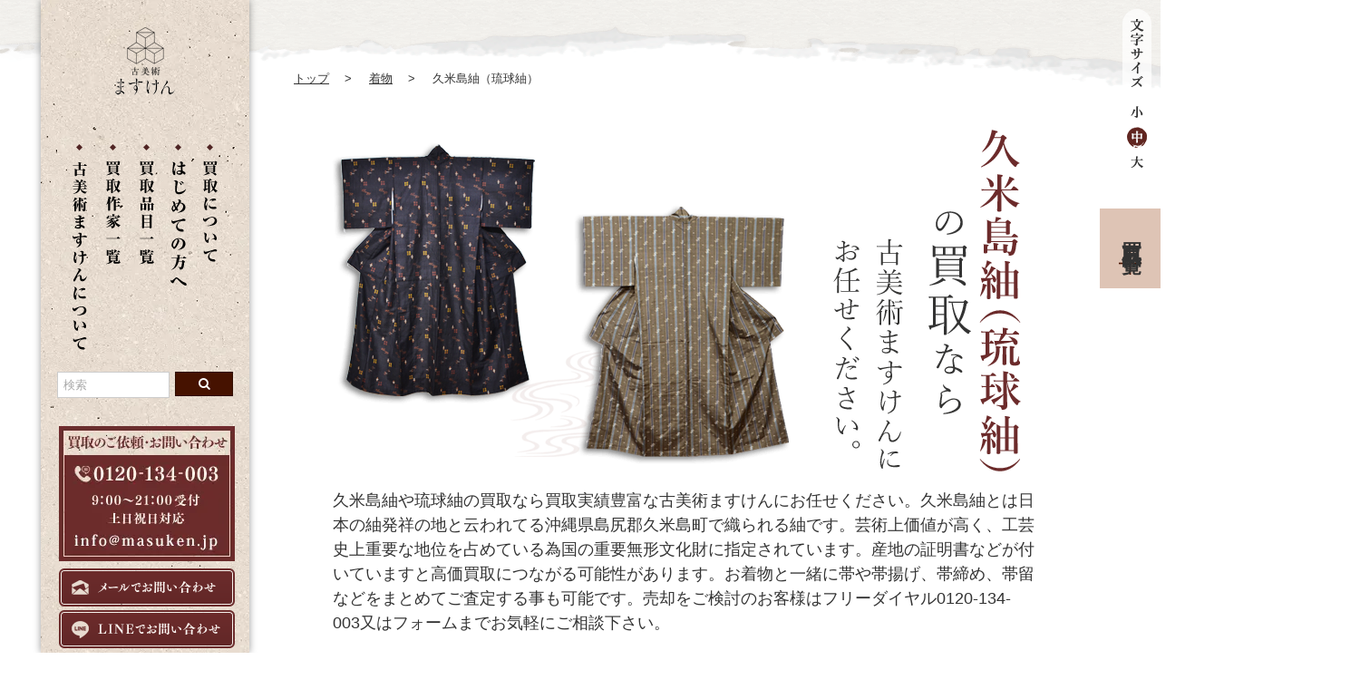

--- FILE ---
content_type: text/html; charset=UTF-8
request_url: https://masuken.jp/kimono/kumejimatsumugi/
body_size: 11017
content:
<!DOCTYPE HTML>
<!--[if lte IE 8 ]><html class="ie8 ie8L ie9L" lang="ja" xmlns:og="https://ogp.me/ns#"><![endif]-->
<!--[if IE 9 ]><html class="ie9 ie9L" lang="ja" xmlns:og="https://ogp.me/ns#"><![endif]-->
<!--[if (gt IE 9)|!(IE)]><!--><html class="noIE" lang="ja" xmlns:og="https://ogp.me/ns#"><!--<![endif]-->
<head>
	<meta charset="utf-8">
	<meta http-equiv="X-UA-Compatible" content="IE=edge">
	<meta name="viewport" content="width=device-width,initial-scale=1.0,minimum-scale=1.0">
	<meta name="format-detection" content="telephone=no">
        <meta name="google-site-verification" content="yDFJVLRe5ZL_ygHEtJ6HFaydAF7dCoFCbkJibBb9lSs" />
	<link rel="shortcut icon" href="https://masuken.jp/wp/wp-content/themes/masukenjp/assets/images/common/favicon.ico" />
	<title>久米島紬（琉球紬）買取のご案内 | 古美術ますけん</title>

  <link rel="preload prefetch" href="https://masuken.jp/wp/wp-content/themes/masukenjp/assets/css/style.css" as="style">
  <link rel="preload prefetch" href="https://cdnjs.cloudflare.com/ajax/libs/object-fit-images/3.2.3/ofi.js" as="script">
  <link rel="preload prefetch" href="https://masuken.jp/wp/wp-content/themes/masukenjp/assets/js/fitie.js" as="script">
  <link rel="preload prefetch" href="https://masuken.jp/wp/wp-content/themes/masukenjp/assets/js/modernizr-webp.js" as="script">
  <link rel="preload" href="https://masuken.jp/wp/wp-content/themes/masukenjp/assets/css/fonts/icomoon.ttf?1dyjsn" as="font" type="font/woff" crossorigin>
  <link rel="preload" href="https://masuken.jp/wp/wp-content/themes/masukenjp/assets/css/fonts/icomoon.ttf?7vyttk" as="font" type="font/woff" crossorigin>

	<link href="https://masuken.jp/wp/wp-content/themes/masukenjp/assets/css/style.css" rel="stylesheet">
	<link href="https://masuken.jp/wp/wp-content/themes/masukenjp/assets/css/page-middle_category2.css" rel="stylesheet">
	<!-- script src="https://masuken.jp/wp/wp-content/themes/masukenjp/assets/js/ga.js"></script -->
<!--objedt-fit（IE対策）-->
<script src="https://cdnjs.cloudflare.com/ajax/libs/object-fit-images/3.2.3/ofi.js" defer></script>
<script>objectFitImages();</script>
<script src="https://masuken.jp/wp/wp-content/themes/masukenjp/assets/js/fitie.js" defer></script>
<script src="https://masuken.jp/wp/wp-content/themes/masukenjp/assets/js/modernizr-webp.js" defer></script>

<!-- Google Tag Manager -->
<script>(function(w,d,s,l,i){w[l]=w[l]||[];w[l].push({'gtm.start':
new Date().getTime(),event:'gtm.js'});var f=d.getElementsByTagName(s)[0],
j=d.createElement(s),dl=l!='dataLayer'?'&l='+l:'';j.async=true;j.src=
'https://www.googletagmanager.com/gtm.js?id='+i+dl;f.parentNode.insertBefore(j,f);
})(window,document,'script','dataLayer','GTM-MF5XH2T');</script>
<!-- End Google Tag Manager -->



<!-- All in One SEO Pack 2.8 by Michael Torbert of Semper Fi Web Design[767,792] -->
<meta name="description"  content="古美術ますけんでは久米島紬（琉球紬）の買取を行っています。着物や反物の他、帯や和装小物なども一緒に査定できます。出張買取、宅配買取、持込買取から選べますので、引っ越しや遺品整理の際に久米島紬を売りたいお客様は古美術ますけんのフリーダイヤル0120-134-003又はお問合せフォーム、LINEまでお気軽にご相談下さい。" />

<link rel="canonical" href="https://masuken.jp/kimono/kumejimatsumugi/" />
<!-- /all in one seo pack -->
<link rel='dns-prefetch' href='//s.w.org' />
<link rel='https://api.w.org/' href='https://masuken.jp/wp-json/' />
<link rel="alternate" type="application/json+oembed" href="https://masuken.jp/wp-json/oembed/1.0/embed?url=https%3A%2F%2Fmasuken.jp%2Fkimono%2Fkumejimatsumugi%2F" />
<link rel="alternate" type="text/xml+oembed" href="https://masuken.jp/wp-json/oembed/1.0/embed?url=https%3A%2F%2Fmasuken.jp%2Fkimono%2Fkumejimatsumugi%2F&#038;format=xml" />
<link rel="stylesheet" href="https://masuken.jp/wp/wp-content/plugins/mokuren-inquiry/css/style.css" />
<script type="text/javascript">
	window._se_plugin_version = '8.1.9';
</script>
</head>

<body class="list kumejimatsumugi">
<!-- Google Tag Manager (noscript) -->
<noscript><iframe src="https://www.googletagmanager.com/ns.html?id=GTM-MF5XH2T"
height="0" width="0" style="display:none;visibility:hidden"></iframe></noscript>
<!-- End Google Tag Manager (noscript) -->
<div class="wrapper">
   <div class="inner">
    <header>
        <div class="header_inner">
            <h1>
            <div class="logo01"><a href="https://masuken.jp/" aria-label="トップに戻る"><img src="https://masuken.jp/wp/wp-content/themes/masukenjp/assets/images/common/logo01.png" alt="古美術ますけん"></a></div>
            <div class="logo02"><a href="https://masuken.jp/" aria-label="トップに戻る"><img src="https://masuken.jp/wp/wp-content/themes/masukenjp/assets/images/common/logo02.png" alt="古美術ますけん" ></a></div>
            </h1>
            <div class="btn_sp_gnav">
                <a href="#"><img src="https://masuken.jp/wp/wp-content/themes/masukenjp/assets/images/common/sp_icon_menu.png" alt="メニュー" width="72" height="40"></a>
            </div>
	    <div class="sp_logo"><a href="https://masuken.jp/" aria-label="トップに戻る"><img src="https://masuken.jp/wp/wp-content/themes/masukenjp/assets/images/common/sp_logo.png" alt="古美術ますけん" width="400" height="90"></a></div>
            <div id="gnav">
                <ul>
                    <li><a id="gnav05" href="https://masuken.jp/about/"><img src="https://masuken.jp/wp/wp-content/themes/masukenjp/assets/images/common/gnav_about.png" alt="古美術ますけんについて"></a></li>
                    <li><a id="gnav04" href="https://masuken.jp/artists/"><img src="https://masuken.jp/wp/wp-content/themes/masukenjp/assets/images/common/gnav_writer.png" alt="買取作家一覧"></a></li>
                    <li><a id="gnav03" href="https://masuken.jp/list/"><img src="https://masuken.jp/wp/wp-content/themes/masukenjp/assets/images/common/gnav_list.png" alt="買取品目一覧"></a></li>
                    <li><a id="gnav02" href="https://masuken.jp/strength/"><img src="https://masuken.jp/wp/wp-content/themes/masukenjp/assets/images/common/gnav_strength.png" alt="はじめての方へ"></a></li>
                    <li><a id="gnav01" href="https://masuken.jp/buy/"><img src="https://masuken.jp/wp/wp-content/themes/masukenjp/assets/images/common/gnav_buy.png" alt="買取について"></a></li>
                </ul>
            </div>
        <div class="side_contact"><img src="https://masuken.jp/wp/wp-content/themes/masukenjp/assets/images/common/side_contact.png" alt="お問い合わせ　0120-134-003 9:00〜21:00受付　土日祝日対応" style="margin-bottom: 10px;">
	<a class="contact_line" href="https://masuken.jp/contact/"><img src="https://masuken.jp/wp/wp-content/themes/masukenjp/assets/images/common/side_contact_mail.png" alt="MAILはこちら"></a>
	<a class="contact_line" href="https://line.me/R/ti/p/%40rwm9119e"><img src="https://masuken.jp/wp/wp-content/themes/masukenjp/assets/images/common/side_contact_line.png" alt="LINE IDはこちら"></a>
        </div>
        <div class="pc search_box"><form method="get" action="https://masuken.jp/">
<fieldset>
<ul class="searchNav clearfix">
<li><input type="text" name="s" size="15" maxlength="255" value="" placeholder="検索"></li>
<li><button type="submit" aria-label="検索ボタン"><i class="fas fa-search"></i></button></li>
</ul>
</fieldset>
</form></div>
        <div class="lang_en">
            <a href="https://masuken.jp/eng/"><img src="https://masuken.jp/wp/wp-content/themes/masukenjp/assets/images/common/lang_en.png" alt="english"></a>
	    <p><a href="https://masuken.jp/china/"><img src="https://masuken.jp/wp/wp-content/themes/masukenjp/assets/images/common/lang_china.png" alt="china"></a></p>
	    <p><a href="https://masuken.jp/thai/"><img src="https://masuken.jp/wp/wp-content/themes/masukenjp/assets/images/common/lang_thai.png" alt="thai"></a></p>
        </div>
    </header>

    <nav class="wrap_sp_gnav">
        <div class="sp_gnav">
            <ul class="drawerList">
                <li><a id="spgnav00" href="https://masuken.jp/">トップページ</a></li>
                <li><a id="spgnav05" href="https://masuken.jp/about/">古美術ますけんについて</a></li>
                <li><a id="spgnav04" href="https://masuken.jp/writer/">買取作家一覧</a></li>
                <li><a id="spgnav03" href="https://masuken.jp/list/">買取品目一覧</a></li>
                <li><a id="spgnav02" href="https://masuken.jp/strength/">初めての方へ</a></li>
                <li><a id="spgnav01" href="https://masuken.jp/buy/">買取について</a></li>
                <li><a id="spgnav06" href="https://masuken.jp/voice/">お客様の声</a></li>
                <li><a id="spgnav07" href="https://masuken.jp/faq/">よくあるご質問</a></li>
                <li><a id="spgnav08" href="https://masuken.jp/contact/">お問い合わせ</a></li>
                <li><a id="spgnav09" href="https://www.instagram.com/antiqueart_masuken/"><img src="https://masuken.jp/wp/wp-content/themes/masukenjp/assets/images/common/Insta100.png" alt="insta" width="22" height="22" ></a></li>
            </ul>
        </div>
        <div class="search_box"><form method="get" action="https://masuken.jp/">
<fieldset>
<ul class="searchNav clearfix">
<li><input type="text" name="s" size="15" maxlength="255" value="" placeholder="検索"></li>
<li><button type="submit" aria-label="検索ボタン"><i class="fas fa-search"></i></button></li>
</ul>
</fieldset>
</form></div>
        <div class="lang_en_sp"><a href="https://masuken.jp/eng/">English</a>
	    <p><a href="https://masuken.jp/china/">Chinese</a></p>
	    <p><a href="https://masuken.jp/thai/">Thai</a></p>

	</div>
    </nav>

<div class="menuftr">
	<ul>
	   
		<li class="m01"><a href="https://line.me/R/ti/p/%40rwm9119e"><img src="https://masuken.jp/wp/wp-content/themes/masukenjp/assets/images/common/line.png" alt="ライン" width="50" height="50"><p>LINEで問い合わせる</p></a></li>
		<li class="m02"><a href="https://masuken.jp/contact/"><img src="https://masuken.jp/wp/wp-content/themes/masukenjp/assets/images/common/formicon.png" alt="フォーム" width="50" height="50"><p>メールで問い合わせる</p></a></li>
		<li class="m03"><a href="tel:0120134003"><img src="https://masuken.jp/wp/wp-content/themes/masukenjp/assets/images/common/tel.png" alt="tel" width="40" height="40"><p>電話 9:00～21:00</p></a></li>
	   
	</ul>
</div>

        <!--under_head-->
        <div class="under_head headcat2">
           <div class="under_head_inner">
<!--
                <div id="list_type">
                   <h1>買取品目一覧</h1>
                    <ul>
                        <li><a href="https://masuken.jp/">トップページ</a></li>
                        <li><a href="https://masuken.jp/kottou/">骨董</a></li>
                        <li><a href="https://masuken.jp/toujiki/">陶磁器</a></li>
                        <li><a href="https://masuken.jp/chadougu/">茶道具</a></li>
                        <li><a href="https://masuken.jp/ningenkokuhou/">人間国宝</a></li>
                        <li><a href="https://masuken.jp/sakkamono/">作家物工芸品</a></li>
                        <li><a href="https://masuken.jp/chinaarts/">中国美術</a></li>
                        <li><a href="https://masuken.jp/shoga/">書画・掛軸</a></li>
                        <li><a href="https://masuken.jp/kosho/">古書・美術書</a></li>
                        <li><a href="https://masuken.jp/butsuzou/">仏像</a></li>
                        <li><a href="https://masuken.jp/choukoku/">彫刻</a></li>
                        <li><a href="https://masuken.jp/shodougu/">書道具</a></li>
                        <li><a href="https://masuken.jp/kanshouseki/">鑑賞石</a></li>
                        <li><a href="https://masuken.jp/zouge/">象牙・珊瑚</a></li>
                        <li><a href="https://masuken.jp/touken/">刀剣・刀装品</a></li>
                        <li><a href="https://masuken.jp/kaiga/">絵画</a></li>
                        <li><a href="https://masuken.jp/kimono/">着物</a></li>
                        <li><a href="https://masuken.jp/western/">西洋美術</a></li>
                        <li><a href="https://masuken.jp/kagu/">家具・古民具</a></li>
                        <li><a href="https://masuken.jp/camera/">カメラ・時計</a></li>
                        <li><a href="https://masuken.jp/kikinzoku/">貴金属</a></li>
                        <li><a href="https://masuken.jp/sake/">お酒</a></li>
                        <li><a href="https://masuken.jp/daikudougu/">大工道具</a></li>
                        <li><a href="https://masuken.jp/bonsaibachi">盆栽鉢</a></li>
                        <li><a href="https://masuken.jp/senchadougu/">煎茶道具</a></li>
                        <li><a href="https://masuken.jp/carpet/">絨毯・敷物</a></li>
                        <li><a href="https://masuken.jp/japanglass/">和ガラス</a></li>
					</ul>
                </div>
-->
                <div class="path">
                    <ul>
                        <li><a href="https://masuken.jp/">トップ</a></li>
                        <li><a href="https://masuken.jp/kimono/">着物</a></li>
                        <li>久米島紬（琉球紬）</li>
                    </ul>
                </div>
            </div>
        </div>
        <!--/under_head-->

    <div id="cat01" class="contents">
        <div class="contents_inner">

           <!--list_type_info-->
           <div class="goods_info">
             <dl>
              <dd>
				<div class="goods_info_img_pc">
										<img src="https://masuken.jp/wp/wp-content/uploads/2020/11/kumejimatsumugi.png" alt="PCメイン画像" />
					 
				</div>
			   <div class="goods_info_img_sp">
				  						<img src="https://masuken.jp/wp/wp-content/uploads/2020/11/kumejimatsumugi.png" alt="SPメイン画像" />
					 	  
			</div>
<div class="sp_mct_banner">
<img src="https://masuken.jp/wp/wp-content/themes/masukenjp/assets/images/common/sp_mct_topbanner.png" alt="SPバナー画像">
</div>

<div class="sp_contactform headerform mctsp_header">
<p class="form_top">買取のご依頼・お問い合わせ</p>
<a href="tel:0120134003"><img src="https://masuken.jp/wp/wp-content/themes/masukenjp/assets/images/common/info_tel_sp.png" alt="電話"></a>
<p>
	<a href="https://masuken.jp/contact/"><img class="form_l" src="https://masuken.jp/wp/wp-content/themes/masukenjp/assets/images/common/info_mail_sp.png" alt="フォーム"></a>
	<a href="https://line.me/R/ti/p/%40rwm9119e"><img class="form_r" src="https://masuken.jp/wp/wp-content/themes/masukenjp/assets/images/common/info_line_sp.png" alt="ライン"></a>
</p>
<div class="cftext"><p>店舗・法人様・大量案件、大口買取にも対応いたします</p></div>
</div>


<!--sell_menu_sp
            <div class="sell_menu_sp">
 		<a href="https://masuken.jp/buy/01.html">
		<div class="sp_box">
                       <img src="https://masuken.jp/wp/wp-content/themes/masukenjp/assets/images/common/bg_type011.png" alt="出張買取">
		<p>出張買取</p>
		<p class="shita_v">＞</p>
		</div></a>
		<a href="https://masuken.jp/buy/02.html">
		<div class="sp_box">
                        <img src="https://masuken.jp/wp/wp-content/themes/masukenjp/assets/images/common/bg_type021.png" alt="宅配買取">
		<p>宅配買取</p>
		<p class="shita_v">＞</p>
		</div></a>
		<a href="https://masuken.jp/buy/03.html">
		<div class="sp_box billimg">
                        <img src="https://masuken.jp/wp/wp-content/themes/masukenjp/assets/images/common/bg_type031.png" alt="持込買取">
		<p>持込買取</p>
		<p class="shita_v">＞</p>
		</div></a>
            </div>
-->
             <!--<dt>
                <div class="icon_cat iconcat2"><img src="https://masuken.jp/wp/wp-content/themes/masukenjp/assets/images/list/cat01/icon_cat01.png" alt=""><span>着物</span></div>
               <h2>久米島紬（琉球紬）</h2>
            </dt>-->
	<img class="mct_haikei" src="https://masuken.jp/wp/wp-content/themes/masukenjp/assets/images/common/sp_mct_haikei1.png" alt="背景画像">
	    <dt id="dt_cat2">
                <div class="icon_cat"><img src="https://masuken.jp/wp/wp-content/themes/masukenjp/assets/images/list/cat01/icon_cat01.png" alt=""><span>着物</span></div>
                <div class="icon_title">久米島紬（琉球紬）<p>買取のご案内</p></div>
            </dt>
               <div class="goods_info_txt txt2ver" style="width:100%;">
               <p class="fontsize width90">
					久米島紬や琉球紬の買取なら買取実績豊富な古美術ますけんにお任せください。久米島紬とは日本の紬発祥の地と云われてる沖縄県島尻郡久米島町で織られる紬です。芸術上価値が高く、工芸史上重要な地位を占めている為国の重要無形文化財に指定されています。産地の証明書などが付いていますと高価買取につながる可能性があります。お着物と一緒に帯や帯揚げ、帯締め、帯留などをまとめてご査定する事も可能です。売却をご検討のお客様はフリーダイヤル0120-134-003又はフォームまでお気軽にご相談下さい。				 </p>
                </div>
                </dl>
                </dd>
           </div>
           <!--/list_type_info-->
<div class="pc_contactform">
	<img src="https://masuken.jp/wp/wp-content/themes/masukenjp/assets/images/common/pc_banner.png" alt="電話">
	<p>
	<a class="pc_contact_mail" href="https://masuken.jp/contact/"><img src="https://masuken.jp/wp/wp-content/themes/masukenjp/assets/images/common/pc_banner_mail.png" alt="フォーム"></a>
	<a class="pc_contact_line" href="https://line.me/R/ti/p/%40rwm9119e"><img src="https://masuken.jp/wp/wp-content/themes/masukenjp/assets/images/common/pc_banner_line.png" alt="ライン"></a>
	</p>
</div>
<div class="cftext pc"><p>店舗・法人様・大量案件、大口買取にも対応いたします</p></div>
		
<!--買取品一覧開始-->
<!--買取品一覧END-->
<!--list_type_info-->
           <div class="list_type_goods">
               <h3>久米島紬（琉球紬）買取品一覧</h3>
               <div class="goods_list">
                   <ul class="fontsize">
												                           <li>
                           <p class="pic02">
							<img width="220" height="165" src="https://masuken.jp/wp/wp-content/uploads/2020/03/150917s-67.jpg" class="attachment-full size-full" alt="証紙付 本場久米島紬" />						   </p>
                           <p class="txt02">証紙付 本場久米島紬</p>
                           </li>
						                           <li>
                           <p class="pic02">
							<img width="220" height="165" src="https://masuken.jp/wp/wp-content/uploads/2016/03/kimono110.jpg" class="attachment-full size-full" alt="" />						   </p>
                           <p class="txt02">久米島紬　絣模様</p>
                           </li>
						                           <li>
                           <p class="pic02">
							<img width="220" height="165" src="https://masuken.jp/wp/wp-content/uploads/2020/03/150907s29.jpg" class="attachment-full size-full" alt="藍染琉球紬" />						   </p>
                           <p class="txt02">藍染琉球紬</p>
                           </li>
						                           <li>
                           <p class="pic02">
							<img width="220" height="165" src="https://masuken.jp/wp/wp-content/uploads/2020/03/171016.jpg" class="attachment-full size-full" alt="本場久米島紬 絣模様" />						   </p>
                           <p class="txt02">本場久米島紬 絣模様</p>
                           </li>
						                           <li>
                           <p class="pic02">
							<img width="220" height="165" src="https://masuken.jp/wp/wp-content/uploads/2020/12/201208ki-1.jpg" class="attachment-full size-full" alt="久米島紬 絣模様" />						   </p>
                           <p class="txt02">久米島紬 絣模様</p>
                           </li>
						                           <li>
                           <p class="pic02">
							<img width="220" height="165" src="https://masuken.jp/wp/wp-content/uploads/2021/05/210515ki-6.jpg" class="attachment-full size-full" alt="琉球紬 南風原花織" />						   </p>
                           <p class="txt02">琉球紬 南風原花織</p>
                           </li>
						                           <li>
                           <p class="pic02">
							<img width="220" height="165" src="https://masuken.jp/wp/wp-content/uploads/2023/12/231201by-14.jpg" class="attachment-full size-full" alt="琉球 草木染め 反物" />						   </p>
                           <p class="txt02">琉球 草木染め 反物</p>
                           </li>
										   </ul>
               </div>
			   
			   
			   			   
			   
           </div>
           <!--/list_type_info-->


<!--買取のポイントStart-->
<div class="chucateabout2 backpc" style="margin-bottom:30px;margin-top:10px;">
	<h3 class="pointH3">買取のポイント</h3>
	<p class="mainContents_point">共箱などがございましたらご一緒にお見せください。古いものは清掃や補修せずにそのままの状態でお見せください。</p>
	<div class="point">
		<div class="thumbnail_point">
			<div class="leftBox_point">
				<img class="pointImg" src="https://masuken.jp/wp/wp-content/uploads/2021/06/16-1.jpg" alt="状態が良い">
				<p class="point_thumnail">状態が良い</p>
			</div>
			<div class="centerBox_point">
				<img class="pointImg" src="https://masuken.jp/wp/wp-content/uploads/2021/06/16-3.jpg" alt="証紙などがある">
				<p class="point_thumnail">証紙などがある</p>
			</div>
			<div class="rightBox_point">
				<img class="pointImg" src="https://masuken.jp/wp/wp-content/uploads/2021/06/16-2.jpg" alt="人気のある産地や作家もの">
				<p class="point_thumnail">人気のある産地や作家もの</p>
			</div>
		</div>
		<p class="bottomText">※上記に該当しないものでも買取できる可能性がありますのでお気軽にお問合せください</p>
	</div>
</div>
	
<!--買取のポイントEnd-->
<!--査定用画像の撮り方Start-->
<div class="satsuei">
	<h3 class="centerh3">査定用画像の撮り方</h3>
	<p class="sateisatsuei">メールやラインで画像を送る場合は </p>
	<p class="sateisatsuei">「サイズ」や「購入場所」又は「来歴」</p>
	<p class="sateisatsuei"> などの情報もお送り頂けるとスムーズに査定が進みます。</p>
	<div class="column4">
		<div class="satei_box1">
			<img class="sateiImg" src="https://masuken.jp/wp/wp-content/themes/masukenjp/assets/images/satei/satei_kimono_001.jpg"alt="全体像"/>
			<p class="point_thumnail">全体像</p>
		</div>
		<div class="satei_box2">
			<img class="sateiImg" src="https://masuken.jp/wp/wp-content/themes/masukenjp/assets/images/satei/satei_kimono_002.jpg"alt="アップ画像"/>
			<p class="point_thumnail">アップ画像</p>
		</div>
		<div class="satei_box3">
			<img class="sateiImg" src="https://masuken.jp/wp/wp-content/themes/masukenjp/assets/images/satei/satei_kimono_003.jpg"alt="証紙や落款"/>
			<p class="point_thumnail">証紙や落款</p>
		</div>
				<div class="satei_box4">
			<img class="sateiImg" src="https://masuken.jp/wp/wp-content/themes/masukenjp/assets/images/satei/satei_kimono_004.jpg"alt="多数ある場合は全体像"/>
			<p class="point_thumnail">多数ある場合は全体像</p>
		</div>
				
	</div>
	<div class="checkFacter">
		<span class="check">産地がわからない</span>
		<span class="check">価値がわからない</span>
		<span class="check">落款が読めない等</span>
	</div>
	<p class="mainContents_point" style="text-align:center;">お気軽にお問合せください</p>
</div>

<!--査定用画像の撮り方END-->

<!--買取品について-->
<div class="chucateabout2">
	<h4>買取事例</h4>
	<div class="column2_und">
		<div class="left_und">
			<div class="topBox">
				<img src="https://masuken.jp/wp/wp-content/uploads/2022/09/jirei-22.jpg"  alt=""/>
				<p class="title">閉店等に伴う在庫処分</p>
			</div>
			<p class="honbun_und">着物の余剰在庫品・倒産品などがございましたら、弊社までお気軽にご相談ください。個人商店や法人、専門店などの倒産手続による換価処分、破産管財品、余剰在庫、滞留在庫など、幅広い分野の商品を長年の実績を生かし、価値があるものをしっかりと見極めて買取致します。大口のお取引にも対応しておりますので、お気軽にお問い合わせください。</p>
			<a href="https://masuken.jp/stock/"><img class="jireiImg" src="https://masuken.jp/wp/wp-content/themes/masukenjp/assets/images/common/zaikokaitori_banner.jpg" alt="買取事例画像"></a>
		</div>
				<div class="right_und">
			<div class="topBox">
				<img src="https://masuken.jp/wp/wp-content/uploads/2022/09/jirei-21.jpg" alt="" >
				<p class="title">生前整理・遺品整理</p>
			</div>
			<p class="honbun_und">生前整理やご遺品の整理時、家屋の解体時、又は引越しやお片付けなどで、着物を売却される際に、是非弊社までご相談ください。故人様の大切な遺品や、ご不要になったお品物等を買取実績豊富な担当者がお伺いし、その場で査定・買取致します。かんざしなどの和装小物や帯の買取なども、お気軽にお問い合わせください。</p>
			<a href="https://masuken.jp/ihinseiri/"><img class="jireiImg" src="https://masuken.jp/wp/wp-content/themes/masukenjp/assets/images/common/ihinseiri_banner.jpg" alt="買取事例画像"></a>
		</div>
			</div>
</div>

<!--買取品について-->

		  


<!--よくある質問-->
<div class="qa">
<img class="qa_haikei" src="https://masuken.jp/wp/wp-content/themes/masukenjp/assets/images/common/sp_mct_haikei1.png" alt="Q&A背景画像">
<div class="qa_title"><p>よくあるご質問</p></div>
<div class="qa_box">
<input id="acd-check1" class="acd-check" type="checkbox">
<label class="acd-label" for="acd-check1"><div class="divq">Q1.</div><div>査定・買取の申し込みはどこで行っていますか？</div></label>
<div class="acd-content">
  <p>弊社サイト内にあるお問合せフォーム、古美術ますけん公式LINEよりお品物の写真を送って頂きましたら、見積額や買取可否について返信いたします。パソコンやLINEから画像を送れない場合はフリーダイヤル0120‐134‐003よりお問い合せください。</p>
</div>
<input id="acd-check2" class="acd-check" type="checkbox">
<label class="acd-label" for="acd-check2"><div class="divq">Q2.</div><div>買取を行う時に必要なものはありますか？</div></label>
<div class="acd-content">
  <p>出張買取、持込買取の際に身分証明書1点（免許証、マイナンバーカード、パスポート、保険証、在留カード、特別永住者証明書、保険証、住民基本台帳が必要です。18歳未満のお客様は身分証1点（学生証など）と保護者の同意書が必要です。</p>
</div>
<input id="acd-check3" class="acd-check" type="checkbox">
<label class="acd-label" for="acd-check3"><div class="divq">Q3.</div><div>出張買取はどこまで来てもらえますか？</div></label>
<div class="acd-content">
  <p>ご依頼の内容によりますが、東京、神奈川、千葉、埼玉といった関東圏他、京都、大阪また地方出張も多いです。まずはご住所とともに弊社サイト内のお問合せフォーム、LINE、フリーダイヤルよりお気軽にご相談ください。</p>
</div>
<input id="acd-check4" class="acd-check" type="checkbox">
<label class="acd-label" for="acd-check4"><div class="divq">Q4.</div><div>お出かけのついでに持込買取したいのですが、本日中に買取してもらえますか？</div></label>
<div class="acd-content">
  <p>弊社の持込買取は事前予約制です。お問合せフォーム、ますけん公式LINE、フリーダイヤルからお問合せ、ご予約をお願いします。所在地はサイト内にご案内がございます。</p>
</div>
</div>
</div>


            
<div class="sp_contact">
    <table>
	<tr><td colspan="2"><p class="form"><a href="https://masuken.jp/contact/">お問い合わせフォーム<img src="https://masuken.jp/wp/wp-content/themes/masukenjp/assets/images/common/yaziri.png" alt="フォーム"></a></p></td></tr>
	<tr>
	<td class="info01">
	<ul><li class="tel"><a href="tel:0120134003"><img src="https://masuken.jp/wp/wp-content/themes/masukenjp/assets/images/common/info_tel.png" alt="電話">0120-134-003</a></li><li>9:00～21:00 受付</li><li>土日祝日 対応</li></ul>
	</td>
	<td class="info02">
	<ul><li class="mail"><a href="mailto:info@masuken.jp"><img src="https://masuken.jp/wp/wp-content/themes/masukenjp/assets/images/common/info_mail.png" alt="メール">info@masuken.jp</a></li><li class="line"><a href="https://line.me/R/ti/p/%40rwm9119e"><img src="https://masuken.jp/wp/wp-content/themes/masukenjp/assets/images/common/info_line.png" alt="ライン">ID:@masuken</a></li></ul>
	</td>
	</tr>

    </table>
</div>

<div class="sp_contactform">
<p class="form_top">買取のご依頼・お問い合わせ</p>
<a href="tel:0120134003"><img src="https://masuken.jp/wp/wp-content/themes/masukenjp/assets/images/common/info_tel_sp.png" alt="電話"></a>
<p>
	<a href="https://masuken.jp/contact/"><img class="form_l" src="https://masuken.jp/wp/wp-content/themes/masukenjp/assets/images/common/info_mail_sp.png" alt="フォーム"></a>
	<a href="https://line.me/R/ti/p/%40rwm9119e"><img class="form_r" src="https://masuken.jp/wp/wp-content/themes/masukenjp/assets/images/common/info_line_sp.png" alt="ライン"></a>
</p>
</div>


            <!--sell_menu-->
            <div class="sell_menu">
                <ul>
                    <li>
                        <a href="https://masuken.jp/contact/"><img src="https://masuken.jp/wp/wp-content/themes/masukenjp/assets/images/common/btn_sell_contact.png" alt="お問い合わせ"></a>
                    </li>
                    <li>
                        <a href="https://masuken.jp/buy/01.html"><img src="https://masuken.jp/wp/wp-content/themes/masukenjp/assets/images/common/btn_sell_trip.png" alt="出張買取"></a>
                    </li>
                    <li>
                        <a href="https://masuken.jp/buy/02.html"><img src="https://masuken.jp/wp/wp-content/themes/masukenjp/assets/images/common/btn_sell_delivery.png" alt="宅配買取"></a>
                    </li>
                    <li>
                        <a href="https://masuken.jp/buy/03.html"><img src="https://masuken.jp/wp/wp-content/themes/masukenjp/assets/images/common/btn_sell_bringing.png" alt="持込買取"></a>
                    </li>
                </ul>
            </div>
            <!--/sell_menu-->
            
            <!--sell_menu-->

            <div class="three_promise">
		<div>
                    <h2>３つのお約束で<br>安心買取</h2>
                    <table>
			<tr>
			<td><ul>
                        <li class="three_no"><img width="102px"	height="48px" src="https://masuken.jp/wp/wp-content/themes/masukenjp/assets/images/common/3pro1.png" alt="1"></li>
			<li><img width="222px" height="173px" src="https://masuken.jp/wp/wp-content/themes/masukenjp/assets/images/common/3-1.png" alt="品物査定"></li>
                        <li class="three_subti ichi"><span>確かな審美眼で</span><span>お品物の価値を</span><span>見定めます</span></li>
                        <li>幅広いジャンルのお品物の価値を見定めたうえで査定・買取致します。</li>
			</ul></td>
                        <td><ul class="three_img_left">
			<li class="three_no"><img width="102px"	height="48px" src="https://masuken.jp/wp/wp-content/themes/masukenjp/assets/images/common/3pro2.png" alt="2"></li>
			<li><img width="222px" height="173px" src="https://masuken.jp/wp/wp-content/themes/masukenjp/assets/images/common/3-2.png"  alt="現金買取"></li>
                        <li class="three_subti ni"><span>査定から買取まで</span><span>迅速対応・</span><span>即日現金買取</span></li>
                        <li>ご連絡をいただいてから買取まで迅速な対応を心がけております。ご予約いただいた査定日当日中に現金又は銀行振込で買取致します。</li>
			</ul></td>
			<td><ul>
                        <li class="three_no"><img width="102px"	height="48px" src="https://masuken.jp/wp/wp-content/themes/masukenjp/assets/images/common/3pro3.png" alt="3"></li>
			<li><img width="222px" height="173px" src="https://masuken.jp/wp/wp-content/themes/masukenjp/assets/images/common/3-3.png" alt="秘密厳守"></li>
                        <li class="three_subti san"><span>商品や個人情報の</span><span>秘密厳守</span></li>
                        <li>買取させて頂いたお品物や個人情報は厳正に管理しております。また、「周囲の目が気になるので夜間に来てほしい」などのご要望にもお応えします。</li>
			</ul></td>
			</tr>
                    </table>
		</div>
            </div>


            <!--ご利用の流れ-->
	<div class="use_flow">
	<div class="buy_type_flow type01">
		<div class="use_flow_top use_flowfont">ご利用の流れ</div>
                <div class="flow_box">
                    <div class="flow_img"><span>1</span>
			<p>お問い合わせ</p><img src="https://masuken.jp/wp/wp-content/themes/masukenjp/assets/images/common/flow1.png" alt=""></div>
                    <div class="flow_txt"><p>まずはお電話かお問い合わせフォーム、ラインにてご連絡頂き、お品物の内容をお知らせください。</p></div>
                </div>
                <div class="flow_box fleft">
                    <div class="flow_img"><span>2</span>
			<p>査定</p><img src="https://masuken.jp/wp/wp-content/themes/masukenjp/assets/images/common/flow2.png" alt=""></div>
                    <div class="flow_txt">
			<h3>出張買取</h3>
                    	<p>ご希望日当日にご自宅までお伺い致します。</p>
                    	<h3>宅配買取</h3>
                    	<p>お品物と身分証のコピー・振込先口座のメモを入れて着払いにお送りください。</p>
                    	<h3>持込買取</h3>
                    	<p>ご予約いただいたお日にち・時間帯に当社までお越しください。</p></div>
                </div>
                <div class="flow_box san">
                    <div class="flow_img"><span>3</span><p>買取</p><img src="https://masuken.jp/wp/wp-content/themes/masukenjp/assets/images/common/flow3.png" alt=""></div>
                    <div class="flow_txt"><p>お客様と査定額が折り合うようでしたらその場で現金又は振込にてお支払いを致します。</p><p> 折り合いがつかなった場合でもキャンセル料は一切かかりません。</p></div>
                </div>
            </div>

            <!--選べる買取方法-->
            <div class="select_buytype">
               <div class="upper">
                    <h2>選べる買取方法</h2>
                    <table>
			<tr>
			<td><ul>
                        <li><img src="https://masuken.jp/wp/wp-content/themes/masukenjp/assets/images/common/bg_type011.png" alt="出張買取"></li>
                        <li class="tag">出張買取</li>
			</ul></td>
                        <td><ul>
                        <li><img src="https://masuken.jp/wp/wp-content/themes/masukenjp/assets/images/common/bg_type021.png" alt="宅配買取"></li>
                        <li class="tag">宅配買取</li>
			</ul></td>
			<td><ul>
                        <li><img class="bill" src="https://masuken.jp/wp/wp-content/themes/masukenjp/assets/images/common/bg_type031.png" alt="持込買取"></li>
                        <li class="tag">持込買取</li>
			</ul></td>
			</tr>
                    </table>
			<div class="detail">
			<a href="https://masuken.jp/buy/"><span>買取について詳しくはこちら</span></a>
		</div>
		　　<table class="lower">
			<tr>
			<td><ul class="choice_left">
                        <li>非対面での買取希望の方</li>
			<li>遠方の方</li>
                        <li>量が少ない</li>
			</ul></td>
                        <td><ul class="choice_right">
			<li><img src="https://masuken.jp/wp/wp-content/themes/masukenjp/assets/images/common/flow4.png" alt="3"></li>
                        <li class="lowertxt">等の場合は</li>
			<li class="lowerspan"><span>宅配買取</span>が便利です</li>
			</ul></td>
			</tr>
                    </table>
                </div>
            </div>
	</div>

<!--作家物の買取はこちら-->
            <!--bnr_writer_list-->


            <div class="bnr_writer_list">
　	　　　　<div class="bnr_writer_ct"><p>作家ものの買取はこちら</p></div>
                <a href="https://masuken.jp/artists/"><img src="https://masuken.jp/wp/wp-content/themes/masukenjp/assets/images/common/bnr_writer_list.png" alt="買取作家一覧"></a>
            </div>
            <!--/bnr_writer_list-->
         


<div class="subfooter_list">
               <h3><span class="fa-angle-right"></span><a href="https://masuken.jp/kimono/">着物</a></h3>
                   <div class="goods_list">
                       <ul class="fontsize">
														<li>
							<p class="txt01"><a href="https://masuken.jp/kimono/hurisode/" title="振袖">振袖<span class="fa-angle-right"></span></a></p>
							</li>
														<li>
							<p class="txt01"><a href="https://masuken.jp/kimono/tomesode/" title="留袖">留袖<span class="fa-angle-right"></span></a></p>
							</li>
														<li>
							<p class="txt01"><a href="https://masuken.jp/kimono/houmongi/" title="訪問着">訪問着<span class="fa-angle-right"></span></a></p>
							</li>
														<li>
							<p class="txt01"><a href="https://masuken.jp/kimono/tsukesage/" title="付下">付下<span class="fa-angle-right"></span></a></p>
							</li>
														<li>
							<p class="txt01"><a href="https://masuken.jp/kimono/hitoe/" title="絽・紗・単衣着物">絽・紗・単衣着物<span class="fa-angle-right"></span></a></p>
							</li>
														<li>
							<p class="txt01"><a href="https://masuken.jp/kimono/komon/" title="小紋">小紋<span class="fa-angle-right"></span></a></p>
							</li>
														<li>
							<p class="txt01"><a href="https://masuken.jp/kimono/otokomono/" title="男物着物">男物着物<span class="fa-angle-right"></span></a></p>
							</li>
														<li>
							<p class="txt01"><a href="https://masuken.jp/kimono/oshimatsumugi/" title="大島紬">大島紬<span class="fa-angle-right"></span></a></p>
							</li>
														<li>
							<p class="txt01"><a href="https://masuken.jp/kimono/yuukitsumugi/" title="結城紬">結城紬<span class="fa-angle-right"></span></a></p>
							</li>
														<li>
							<p class="txt01"><a href="https://masuken.jp/kimono/ushikubitsumugi/" title="牛首紬">牛首紬<span class="fa-angle-right"></span></a></p>
							</li>
														<li>
							<p class="txt01"><a href="https://masuken.jp/kimono/kumejimatsumugi/" title="久米島紬（琉球紬）">久米島紬（琉球紬）<span class="fa-angle-right"></span></a></p>
							</li>
														<li>
							<p class="txt01"><a href="https://masuken.jp/kimono/kihachijou/" title="黄八丈">黄八丈<span class="fa-angle-right"></span></a></p>
							</li>
														<li>
							<p class="txt01"><a href="https://masuken.jp/kimono/shiozawatsumugi/" title="塩沢紬">塩沢紬<span class="fa-angle-right"></span></a></p>
							</li>
														<li>
							<p class="txt01"><a href="https://masuken.jp/kimono/jyouhu/" title="上布・麻">上布・麻<span class="fa-angle-right"></span></a></p>
							</li>
														<li>
							<p class="txt01"><a href="https://masuken.jp/kimono/aigatazome/" title="藍型染・更紗・古裂">藍型染・更紗・古裂<span class="fa-angle-right"></span></a></p>
							</li>
														<li>
							<p class="txt01"><a href="https://masuken.jp/kimono/antique/" title="アンティーク着物">アンティーク着物<span class="fa-angle-right"></span></a></p>
							</li>
														<li>
							<p class="txt01"><a href="https://masuken.jp/kimono/maruobi/" title="丸帯">丸帯<span class="fa-angle-right"></span></a></p>
							</li>
														<li>
							<p class="txt01"><a href="https://masuken.jp/kimono/hukuroobi/" title="袋帯">袋帯<span class="fa-angle-right"></span></a></p>
							</li>
														<li>
							<p class="txt01"><a href="https://masuken.jp/kimono/nagoyaobi/" title="名古屋帯">名古屋帯<span class="fa-angle-right"></span></a></p>
							</li>
														<li>
							<p class="txt01"><a href="https://masuken.jp/kimono/obidome/" title="帯留">帯留<span class="fa-angle-right"></span></a></p>
							</li>
														<li>
							<p class="txt01"><a href="https://masuken.jp/kimono/kanzashi/" title="かんざし">かんざし<span class="fa-angle-right"></span></a></p>
							</li>
														<li>
							<p class="txt01"><a href="https://masuken.jp/kimono/obijime/" title="帯締め">帯締め<span class="fa-angle-right"></span></a></p>
							</li>
														<li>
							<p class="txt01"><a href="https://masuken.jp/kimono/tanmono/" title="反物">反物<span class="fa-angle-right"></span></a></p>
							</li>
														<li>
							<p class="txt01"><a href="https://masuken.jp/kimono/boro/" title="ボロ・襤褸・刺し子">ボロ・襤褸・刺し子<span class="fa-angle-right"></span></a></p>
							</li>
												   
                       </ul>
                  </div>
</div>
        </div><!--/contents_inner-->
    </div><!--/contents-->
<div class="right_nav">
    <div class="mod_headerbox_size">
       <p><img src="https://masuken.jp/wp/wp-content/themes/masukenjp/assets/images/common/fontsize_ttl.png" alt="文字サイズ"></p>
        <ul>
            <li id="fontS"><span><img alt="小" src="https://masuken.jp/wp/wp-content/themes/masukenjp/assets/images/common/fontsizeS_on.png"></span></li>
            <li id="fontM"><span><img alt="中" src="https://masuken.jp/wp/wp-content/themes/masukenjp/assets/images/common/fontsizeM_on.png"></span></li>
            <li id="fontL"><span><img alt="大" src="https://masuken.jp/wp/wp-content/themes/masukenjp/assets/images/common/fontsizeL_on.png"></span></li>
        </ul>
    </div>
    <div class="pagetop"><a href="#"><img src="https://masuken.jp/wp/wp-content/themes/masukenjp/assets/images/common/pagetop.png" alt="ページトップへ"><span class="smt">ページトップへ</span></a></div>
</div>
<div class="right_nav right_list">
           <div class="under_head_inner">

                <div id="list_type">
                   <h1>買取品目一覧</h1>
                    <ul>
                        <li><a href="https://masuken.jp/">トップページ</a></li>
                        <li><a href="https://masuken.jp/kottou/">骨董</a></li>
                        <li><a href="https://masuken.jp/toujiki/">陶磁器</a></li>
                        <li><a href="https://masuken.jp/chadougu/">茶道具</a></li>
                        <li><a href="https://masuken.jp/ningenkokuhou/">人間国宝</a></li>
                        <li><a href="https://masuken.jp/sakkamono/">作家物工芸品</a></li>
                        <li><a href="https://masuken.jp/chinaarts/">中国美術</a></li>
                        <li><a href="https://masuken.jp/shoga/">書画・掛軸</a></li>
                        <li><a href="https://masuken.jp/kosho/">古書・美術書</a></li>
                        <li><a href="https://masuken.jp/butsuzou/">仏像</a></li>
                        <li><a href="https://masuken.jp/choukoku/">彫刻</a></li>
                        <li><a href="https://masuken.jp/shodougu/">書道具</a></li>
                        <li><a href="https://masuken.jp/kanshouseki/">鑑賞石</a></li>
                        <li><a href="https://masuken.jp/zouge/">象牙・珊瑚</a></li>
                        <li><a href="https://masuken.jp/touken/">刀剣・刀装品</a></li>
                        <li><a href="https://masuken.jp/kaiga/">絵画</a></li>
                        <li><a href="https://masuken.jp/kimono/">着物</a></li>
                        <li><a href="https://masuken.jp/western/">西洋美術</a></li>
                        <li><a href="https://masuken.jp/kagu/">家具・古民具</a></li>
                        <li><a href="https://masuken.jp/camera/">カメラ・時計</a></li>
                        <li><a href="https://masuken.jp/kikinzoku/">貴金属</a></li>
                        <li><a href="https://masuken.jp/sake/">お酒</a></li>
                        <li><a href="https://masuken.jp/daikudougu/">大工道具</a></li>
                        <li><a href="https://masuken.jp/bonsaibachi">盆栽鉢</a></li>
                        <li><a href="https://masuken.jp/senchadougu/">煎茶道具</a></li>
                        <li><a href="https://masuken.jp/carpet/">絨毯・敷物</a></li>
                        <li><a href="https://masuken.jp/japanglass/">和ガラス</a></li>
					</ul>
                </div>
	   </div>
</div>
<footer>
<div class="sp_contactform footerform">
<p class="form_top">買取のご依頼・お問い合わせ</p>
<a href="tel:0120134003"><img src="https://masuken.jp/wp/wp-content/themes/masukenjp/assets/images/common/info_tel_sp.png" alt="電話"></a>
<p>
	<a href="https://masuken.jp/contact/"><img class="form_l" src="https://masuken.jp/wp/wp-content/themes/masukenjp/assets/images/common/info_mail_sp.png" alt="フォーム"></a>
	<a href="https://line.me/R/ti/p/%40rwm9119e"><img class="form_r" src="https://masuken.jp/wp/wp-content/themes/masukenjp/assets/images/common/info_line_sp.png" alt="ライン"></a>
</p>
</div>
    <div class="inner_footer">
        <div class="foot_contact">
            <dl>
                <dt>買取のご依頼お問い合わせは<br>お気軽にご相談ください</dt>
                <dd>
                    <p class="phone"><a href="tel:0120-134-003">0120-134-003</a></p>
                    <p class="txt">土日祝日対応 9:00〜21:00</p>
                    <p class="mail"><a href="https://masuken.jp/contact/"><img src="https://masuken.jp/wp/wp-content/themes/masukenjp/assets/images/common/footer_mail.png" alt="info@masuken.jp"></a></p>
		    <p class="line"><a href="https://line.me/R/ti/p/%40rwm9119e"><img src="https://masuken.jp/wp/wp-content/themes/masukenjp/assets/images/common/footer_line.png" alt="ID:@masuken"></a></p>
                </dd>
            </dl>
        </div>
        <div class="foot_nav">
            <ul>
                <li><a href="https://masuken.jp/voice/">お客様の声</a></li>
                <li><a href="https://masuken.jp/faq/">よくあるご質問</a></li>
                <li><a href="https://masuken.jp/recruit/">求人情報</a></li>
                <li><a href="https://masuken.jp/privacy/">プライバシーポリシー</a></li>
                <li><a href="https://masuken.jp/sitemap/">サイトマップ</a></li>
                <li><a href="https://masuken.jp/about/#about_subttl03">アクセス</a></li>
            </ul>
        </div>
        <div class="foot_info">
            <dl>
                <dt><img src="https://masuken.jp/wp/wp-content/themes/masukenjp/assets/images/common/sp_logo.png" alt="古美術ますけん" width="400" height="90"></dt>
                <dd>〒194-0032<br>
                東京都町田市本町田1173-1<br>
            </dl>
        </div>
        <div class="copy" style="font-size: 70%;">Copyright &copy; masuken. All Rights Reserved.</div>
    </div>
</footer>
</div><!--/inner-->
</div><!--/wrapper-->
	<script src="//ajax.googleapis.com/ajax/libs/jquery/1.11.1/jquery.min.js"></script>
	<script src="//cdnjs.cloudflare.com/ajax/libs/jquery-cookie/1.4.1/jquery.cookie.min.js"></script>
	<script src="https://masuken.jp/wp/wp-content/themes/masukenjp/assets/js/script.js"></script>
<!-- リマーケティング タグの Google コード -->
<script type="text/javascript">
/* <![CDATA[ */
var google_conversion_id = 880382077;
var google_custom_params = window.google_tag_params;
var google_remarketing_only = true;
/* ]]> */
</script>
<script type="text/javascript" src="//www.googleadservices.com/pagead/conversion.js">
</script>
<noscript>
<div style="display:inline;">
<img height="1" width="1" style="border-style:none;" alt="" src="//googleads.g.doubleclick.net/pagead/viewthroughconversion/880382077/?guid=ON&amp;script=0"/>
</div>
</noscript>
<script src="https://ajaxzip3.github.io/ajaxzip3.js"></script>
<script src="https://masuken.jp/wp/wp-content/plugins/mokuren-inquiry/inquiry.js"></script>
<script type='text/javascript' src='https://masuken.jp/wp/wp-includes/js/wp-embed.min.js?ver=4.9.26'></script>
</body>
</html>

--- FILE ---
content_type: text/css
request_url: https://masuken.jp/wp/wp-content/themes/masukenjp/assets/css/style.css
body_size: 53625
content:
@charset "UTF-8";
html, body, div, span, applet, object, iframe,
h1, h2, h3, h4, h5, h6, p, blockquote, pre,
a, abbr, acronym, address, big, cite, code,
del, dfn, em, img, ins, kbd, q, s, samp,
small, strike, strong, sub, sup, tt, var,
b, u, i, center,
dl, dt, dd, ol, ul, li,
fieldset, form, label, legend,
table, caption, tbody, tfoot, thead, tr, th, td,
article, aside, canvas, details, embed,
figure, figcaption, footer, header, hgroup,
menu, nav, output, ruby, section, summary,
time, mark, audio, video {
  margin: 0;
  padding: 0;
  border: 0;
  font: inherit;
  font-size: 100%;
  vertical-align: baseline; }

html {
  line-height: 1; }

ol, ul {
  list-style: none; }

table {
  border-collapse: collapse;
  border-spacing: 0; }

caption, th, td {
  text-align: left;
  font-weight: normal;
  vertical-align: middle; }

q, blockquote {
  quotes: none; }
  q:before, q:after, blockquote:before, blockquote:after {
    content: "";
    content: none; }

a img {
  border: none; }

article, aside, details, figcaption, figure, footer, header, hgroup, main, menu, nav, section, summary {
  display: block; }

html, body {
  font-family: "Meiryo UI", "メイリオ", "游ゴシック体", "Yu Gothic", YuGothic, "游ゴシック", "Yu Gothic", "ヒラギノ角ゴ Pro W3", "Lucida Grande", "Hiragino Kaku Gothic Pro", Osaka, Verdana, "ＭＳ Ｐゴシック", sans-serif;
  font-size: 18px;
  -webkit-text-size-adjust: 100%;
  -moz-text-size-adjust: 100%;
  -ms-text-size-adjust: 100%;
  -o-text-size-adjust: 100%;
  text-size-adjust: 100%;
  width: 100%;
  color: #333; }

.icon_title, .buy_lead , .strength01 dt, .reason_list h2, .reason_list ul li:first-child, .sub_menu ul li, .list_type_goods h3, .goods_writer h3, .three_promise h2, .three_subti, .flow_img p, .flow_txt h3, .select_buytype h2, .select_buytype .tag, .choice_right, .qa_title p, .bnr_writer_list p, .subfooter_list h3, .chucateabout h4, .chucateabout ul li, .chucateabout2 h3, .chucateabout2 h4, .sell_list h2, .inner_sell_list dt, .wrap_type_list_top h2, .wrap_writer_list h2, .wrap_writer_info .name01,  .wrap_writer_info .name02, .writer_goods h3, .news_list h2,.column_list h2, .notice_list h2, .right_nav ,.kaitoriTaisho h7, .centerh3 , .column2_und .title, .foot_contact ,.checkFacter, .satsuei .mainContents_point, .sp_conts .main_lead, .sell_list .toptxt ,.bnr_writer_list h2,.contents .middle_kanren h3,.c404, .banners .title__area{font-family: "a-otf-ryumin-pr6n", "Times New Roman", "游明朝", YuMincho, "ヒラギノ明朝 ProN W3", "Hiragino Mincho ProN", "ＭＳ Ｐ明朝", "MS PMincho", serif;}

.kaitoriTaisho h7{font-weight: bold;}

a {
  text-decoration: none;
  color: #333; }

.about {
  background: url(../images/common/bg_base.png) repeat; }
  .about .under_head .under_head_inner h1.under_ttl {
    height: 340px; }
  .about .under_head .under_head_inner .path {
    margin-top: 120px; }
  .about .contents {
    margin-top: 210px; }
    @media only screen and (max-width: 1024px) {
      .about .contents {
        margin-top: 0; } }
    .about .contents .contents_inner h2 {
      margin-right: 190px;
      position: relative;
      display: inline-block;
      padding-top: 55px;
      float: right;
      padding: 55px 7px 0; }
      @media only screen and (max-width: 1024px) {
        .about .contents .contents_inner h2 {
          display: block;
          font-size: 130%;
          padding-top: 0;
          float: none;
          margin-right: 0;
          padding-top: 10px;
          padding-left: 45px; } }
      .about .contents .contents_inner h2 div {
        width: 30px !important;
        padding-bottom: 0 !important; }
      .about .contents .contents_inner h2:before {
        display: block;
        position: absolute;
        top: 0; }
    .about .contents .contents_inner .about_image01 {
      position: relative;
      height: 188px;
      margin: 0 0 40px;
      zoom: 1; }
      .about .contents .contents_inner .about_image01:after {
        content: "";
        display: block;
        clear: both;
        visibility: hidden;
        height: 0.1px;
        font-size: 0.1em;
        line-height: 0; }
      @media only screen and (max-width: 1024px) {
        .about .contents .contents_inner .about_image01 {
          height: auto; } }
      .about .contents .contents_inner .about_image01 img {
        position: absolute;
        top: 0;
        right: 200px; }
        @media only screen and (max-width: 1024px) {
          .about .contents .contents_inner .about_image01 img {
            position: inherit;
            width: 40%;
            margin-top: 20px;
            right: auto;
            margin-left: 50%; } }
    .about .contents .contents_inner .about_image02 {
      position: relative;
      height: 300px;
      margin: 60px 0 40px;
      @inclide clearfix; }
      @media only screen and (max-width: 1024px) {
        .about .contents .contents_inner .about_image02 {
          height: auto;
          margin: 30px 0; } }
      .about .contents .contents_inner .about_image02 img {
        position: absolute;
        top: 0;
        left: 100px; }
        @media only screen and (max-width: 1024px) {
          .about .contents .contents_inner .about_image02 img {
            position: inherit;
            width: 40%;
            left: auto;
            margin-left: 20%; } }
    .about .contents .contents_inner .about01 {
      width: 880px;
      margin: auto;
      padding-top: 50px;
      background: url(../images/about/bg_about01.png) no-repeat top left;
      zoom: 1; }
      .about .contents .contents_inner .about01:after {
        content: "";
        display: block;
        clear: both;
        visibility: hidden;
        height: 0.1px;
        font-size: 0.1em;
        line-height: 0; }
      @media only screen and (max-width: 1024px) {
        .about .contents .contents_inner .about01 {
          width: 90%;
          padding-top: 30px;
          background-size: 60%; } }
      .about .contents .contents_inner .about01 h2:before {
        content: url(../images/about/icon_about01.png);
        left: 0; }
      .about .contents .contents_inner .about01 p {
        text-align: center; }
        @media only screen and (max-width: 1024px) {
          .about .contents .contents_inner .about01 p {
            text-align: left;
            line-height: 1.5;
            margin-top: 20px; } }
      .about .contents .contents_inner .about01 #message {
        margin-right: 300px;
        line-height: 2.5;
        padding-top: 60px; }
        @media only screen and (max-width: 1024px) {
          .about .contents .contents_inner .about01 #message {
            margin-right: 0;
            padding-top: 30px;
            line-height: 1.5; } }
    .about .contents .contents_inner .about02 {
      width: 880px;
      margin: auto;
      background: url(../images/about/bg_about02.png) no-repeat top right;
      zoom: 1; }
      .about .contents .contents_inner .about02:after {
        content: "";
        display: block;
        clear: both;
        visibility: hidden;
        height: 0.1px;
        font-size: 0.1em;
        line-height: 0; }
      @media only screen and (max-width: 1024px) {
        .about .contents .contents_inner .about02 {
          width: 90%; } }
      .about .contents .contents_inner .about02 h2:before {
        content: url(../images/about/icon_about02.png);
        left: -4px; }
      .about .contents .contents_inner .about02 table.commercial {
        width: 590px;
        display: inline-block;
        margin-top: 60px; }
        .about .contents .contents_inner .about02 table.commercial a {
          text-decoration: underline; }
          .about .contents .contents_inner .about02 table.commercial a:hover {
            text-decoration: none; }
        @media only screen and (max-width: 1024px) {
          .about .contents .contents_inner .about02 table.commercial {
            width: 100%;
            margin-top: 38px; } }
        .about .contents .contents_inner .about02 table.commercial tr th {
          background: rgba(238, 238, 238, 0.8);
          text-align: center;
          width: 222px;
          padding: 10px 0;
          border: solid 1px #333; }
          @media only screen and (max-width: 1024px) {
            .about .contents .contents_inner .about02 table.commercial tr th {
              width: 30%;
              padding: 5px 2%;
              line-height: 1.5; } }
        .about .contents .contents_inner .about02 table.commercial tr td {
          border: solid 1px #333;
          padding: 10px 10px 10px 20px;
          line-height: 1.5; }
    .about .contents .contents_inner .about03 {
      width: 880px;
      margin: 0 auto 30px;
      padding-bottom: 100px;
      background: url(../images/about/bg_about03.png) no-repeat bottom right;
      zoom: 1; }
      .about .contents .contents_inner .about03:after {
        content: "";
        display: block;
        clear: both;
        visibility: hidden;
        height: 0.1px;
        font-size: 0.1em;
        line-height: 0; }
      @media only screen and (max-width: 1024px) {
        .about .contents .contents_inner .about03 {
          width: 90%;
          padding-bottom: 20px; } }
      .about .contents .contents_inner #about_subttl03:before {
        content: url(../images/about/icon_about03.png);
        left: -5px; }
      .about .contents .contents_inner .about03 .g_map {
        display: inline-block;
        padding-top: 60px; }
        @media only screen and (max-width: 1024px) {
          .about .contents .contents_inner .about03 .g_map {
            padding-top: 20px;
            display: block;
            width: 100% !important; } }
        .about .contents .contents_inner .about03 .g_map iframe {
          border: solid 5px #fff;
          box-shadow: 0 0 5px rgba(0, 0, 0, 0.3);
          width: 570px;
          height: 380px; }
          @media only screen and (max-width: 1024px) {
            .about .contents .contents_inner .about03 .g_map iframe {
              width: 100% !important;
              overflow: hidden;
              height: 200px; } }
      .about .contents .contents_inner .about03 .add {
        margin-top: 20px; }
        .about .contents .contents_inner .about03 .add .add_img {
          display: block; }
          @media only screen and (max-width: 1024px) {
            .about .contents .contents_inner .about03 .add .add_img {
              margin-right: 0;
              display: block; }
              .about .contents .contents_inner .about03 .add .add_img img {
                width: 100%; } }
        .about .contents .contents_inner .about03 .add .add_txt {
          display: block;
          line-height: 1.5;
          width: 580px;
          margin-top: 10px; }
          @media only screen and (max-width: 1024px) {
            .about .contents .contents_inner .about03 .add .add_txt {
              width: auto; } }

.strength .under_head .under_head_inner h1.under_ttl {
  height: 340px; }
.strength .under_head .under_head_inner .path {
  margin-top: 120px; }
.strength .contents {
  margin-top: 230px; }
  @media only screen and (max-width: 1024px) {
    .strength .contents {
      margin-top: 0; } }
  .strength .contents .contents_inner .strength01 {
    width: 800px;
    background: url(../images/strength/bg_strength01.png) no-repeat top left;
    zoom: 1; }
    .strength .contents .contents_inner .strength01:after {
      content: "";
      display: block;
      clear: both;
      visibility: hidden;
      height: 0.1px;
      font-size: 0.1em;
      line-height: 0; }
    @media only screen and (max-width: 1024px) {
      .strength .contents .contents_inner .strength01 {
        width: 90%;
        margin: auto;
        background: none; } }
    .strength .contents .contents_inner .strength01 h2 {
      display: inline-block;
      float: right;
      margin-right: 30px;
      padding-top: 50px; }
      @media only screen and (max-width: 1024px) {
        .strength .contents .contents_inner .strength01 h2 {
          display: block;
          float: none;
          margin-right: 0;
          padding-top: 0;
          width: 60%;
          margin: auto; }
          .strength .contents .contents_inner .strength01 h2 img {
            width: 100%; } }
    .strength .contents .contents_inner .strength01 dl {
      width: 380px;
      display: inline-block;
      float: left;
      margin-bottom: 90px; }
      @media only screen and (max-width: 1024px) {
        .strength .contents .contents_inner .strength01 dl {
          width: 100%;
          float: none;
          margin-bottom: 67px; } }
      .strength .contents .contents_inner .strength01 dl:nth-child(odd) {
        margin-right: 40px; }
        @media only screen and (max-width: 1024px) {
          .strength .contents .contents_inner .strength01 dl:nth-child(odd) {
            margin-right: 0; } }
      .strength .contents .contents_inner .strength01 dl dt {
        position: relative;
        font-size: 23px;
        padding-bottom: 8px;
        border-bottom: solid 1px #333;
        margin-bottom: 20px;
        display: inline-block; }
        @media only screen and (max-width: 1024px) {
          .strength .contents .contents_inner .strength01 dl dt {
            font-size: 130%;
            padding-left: 62px; } }
        .strength .contents .contents_inner .strength01 dl dt:before {
          content: '';
          display: block;
          position: absolute;
          top: -60px;
          left: -23px;
          width: 89px;
          height: 64px;
          z-index: -1; }
          @media only screen and (max-width: 1024px) {
            .strength .contents .contents_inner .strength01 dl dt:before {
              top: -30px; } }
        .strength .contents .contents_inner .strength01 dl dt.num01:before {
          background: url(../images/strength/num01.png);
          background-size: 100%; }
        .strength .contents .contents_inner .strength01 dl dt.num02:before {
          background: url(../images/strength/num02.png);
          background-size: 100%; }
        .strength .contents .contents_inner .strength01 dl dt.num03:before {
          background: url(../images/strength/num03.png);
          background-size: 100%; }
        .strength .contents .contents_inner .strength01 dl dt.num04:before {
          background: url(../images/strength/num04.png);
          background-size: 100%; }
        .strength .contents .contents_inner .strength01 dl dt.num05:before {
          background: url(../images/strength/num05.png);
          background-size: 100%; }
      .strength .contents .contents_inner .strength01 dl dd {
        line-height: 1.5; }
    .strength .contents .contents_inner .strength01 .first_box {
      display: inline-block;
      margin-top: 280px;
      zoom: 1; }
      .strength .contents .contents_inner .strength01 .first_box:after {
        content: "";
        display: block;
        clear: both;
        visibility: hidden;
        height: 0.1px;
        font-size: 0.1em;
        line-height: 0; }
      @media only screen and (max-width: 1024px) {
        .strength .contents .contents_inner .strength01 .first_box {
          margin-top: 120px; } }
    .strength .contents .contents_inner .strength01 .other_box {
      zoom: 1;
      margin-bottom: 70px; }
      .strength .contents .contents_inner .strength01 .other_box:after {
        content: "";
        display: block;
        clear: both;
        visibility: hidden;
        height: 0.1px;
        font-size: 0.1em;
        line-height: 0; }
      @media only screen and (max-width: 1024px) {
        .strength .contents .contents_inner .strength01 .other_box {
          margin-bottom: 0; } }
  .strength .contents .contents_inner .strength02 {
    width: 784px;
    margin: 50px 0 0;
    background: url(../images/common/bg_base.png) repeat;
    padding: 40px;
    -webkit-border-radius: 10px;
    -moz-border-radius: 10px;
    -ms-border-radius: 10px;
    -o-border-radius: 10px;
    border-radius: 10px; }
    @media only screen and (max-width: 1024px) {
      .strength .contents .contents_inner .strength02 {
        width: 80%;
        margin: 0 auto 30px;
        padding: 5%; } }
    .strength .contents .contents_inner .strength02 h2 {
      text-align: center;
      font-size: 23px;
      line-height: 1.8; }
      @media only screen and (max-width: 1024px) {
        .strength .contents .contents_inner .strength02 h2 {
          font-size: 130%;
          line-height: 1.5; } }
    .strength .contents .contents_inner .strength02 .strength02_list {
      margin-top: 30px;
      zoom: 1; }
      .strength .contents .contents_inner .strength02 .strength02_list:after {
        content: "";
        display: block;
        clear: both;
        visibility: hidden;
        height: 0.1px;
        font-size: 0.1em;
        line-height: 0; }
      .strength .contents .contents_inner .strength02 .strength02_list dl {
        margin-bottom: 50px; }
        @media only screen and (max-width: 1024px) {
          .strength .contents .contents_inner .strength02 .strength02_list dl {
            text-align: center;
            margin-bottom: 30px; } }
        .strength .contents .contents_inner .strength02 .strength02_list dl dt {
          display: inline-block;
          vertical-align: middle;
          text-align: center;
          font-weight: bold;
          font-size: 20px;
          background: url(../images/strength/bg_strength02_dt.png) no-repeat center center;
          height: 122px;
          width: 150px;
          line-height: 1.5;
          margin-right: 25px; }
          @media only screen and (max-width: 1024px) {
            .strength .contents .contents_inner .strength02 .strength02_list dl dt {
              font-size: 120%;
              background-size: auto 100%;
              height: auto;
              width: auto;
              margin-right: 0;
              margin-bottom: 10px; } }
          .strength .contents .contents_inner .strength02 .strength02_list dl dt span {
            display: table-cell;
            vertical-align: middle;
            height: 122px;
            width: 150px;
            text-align: center; }
            @media only screen and (max-width: 1024px) {
              .strength .contents .contents_inner .strength02 .strength02_list dl dt span {
                width: 100%;
                height: 50px; } }
        .strength .contents .contents_inner .strength02 .strength02_list dl dd {
          width: 600px;
          display: inline-block;
          line-height: 1.5;
          vertical-align: middle; }
          @media only screen and (max-width: 1024px) {
            .strength .contents .contents_inner .strength02 .strength02_list dl dd {
              width: 100%;
              display: block;
              text-align: left; } }

@media only screen and (min-width: 1025px) {
  .list {
    overflow-x: hidden; } }
.list .under_head {
  height: 100px; }
  @media only screen and (max-width: 1024px) {
    .list .under_head {
      height: 152px; /*142px;*/ }
      .list .under_head.product {
        display: none; } }
  .list .under_head.list_top {
    height: 145px; }
    .list .under_head.list_top .path {
      margin-top: 120px !important; }
  .list .under_head .under_head_inner h1.under_ttl {
    height: 340px; }
  .list .under_head .under_head_inner .path {
    margin-top: 80px; }

  /*20210129*/ .right_list {
      position: absolute !important;
   }
  /*20210129*/ .right_nav .under_head_inner #list_type {
    line-height: 2.2;
    font-weight: bold;
    zoom: 1;
    position: absolute;
    top: 230px;
    right: 0;
    background: #dec4b5;
    padding: 15px;
    z-index: 100; }
    /*20210129*/ .right_nav .under_head_inner #list_type:after {
      content: "";
      display: block;
      clear: both;
      visibility: hidden;
      height: 0.1px;
      font-size: 0.1em;
      line-height: 0; }
    @media only screen and (max-width: 1024px) {
      /*20210129*/ .right_nav .under_head_inner #list_type {
        display: none; } }
    /*20210129*/ .right_nav .under_head_inner #list_type h1 {
      writing-mode: tb-rl;
      /* IE独自仕様 */
      writing-mode: vertical-rl;
      -moz-writing-mode: vertical-rl;
      -o-writing-mode: vertical-rl;
      -webkit-writing-mode: vertical-rl;
      position: absolute;
      top: 0;
		left: -67px !important;
      font-size: 1.2rem;
      padding: 20px 10px 50px;
      letter-spacing: 3px;
      cursor: pointer;
      background: url("../images/list/icon_list.png") no-repeat #dec4b5;
      background-position: bottom 15px center; }
      /*20210129*/ .right_nav .under_head_inner #list_type h1.move {
        background: url("../images/list/icon_close_list.png") no-repeat #dec4b5;
        background-position: bottom 15px center; }
    /*20210129*/ .right_nav .under_head_inner #list_type ul li {
      position: relative;
      border-bottom: solid 1px #aa7d7d; }
      /*20210129*/ .right_nav .under_head_inner #list_type ul li a {
        display: block;
        min-width: 180px;
        padding-left: 10px; }
        /*20210129*/ .right_nav .under_head_inner #list_type ul li a:hover {
          color: #666; }
  .list .under_head .under_head_inner label {
    position: relative;
    z-index: 1;
    overflow: hidden;
    border-radius: 4px;
    height: 40px;
    border: 1px #4d2424 solid;
    margin: 50px auto 0;
    width: 90%; }
    @media only screen and (max-width: 1024px) {
      .list .under_head .under_head_inner label {
        margin: 0 auto; } }
    .list .under_head .under_head_inner label:before {
      content: '';
      display: block;
      width: 22px;
      height: 100px;
      position: absolute;
      right: 0;
      top: 0;
      background: #4d2424;
      z-index: 2; }
    .list .under_head .under_head_inner label:after {
      content: '';
      display: block;
      position: absolute;
      right: 6px;
      top: 18px;
      width: 0;
      height: 0;
      border: 5px solid transparent;
      border-top: 7px solid #fff;
      z-index: 3; }
    .list .under_head .under_head_inner label select {
      display: none; }
      @media only screen and (max-width: 1024px) {
        .list .under_head .under_head_inner label select {
          margin: auto;
          display: block;
          border-radius: 4px;
          padding: 7px;
          background: #f4f3ef;
          -webkit-appearance: none;
          appearance: none;
          font-size: 16px;
          z-index: 0;
          display: block;
          border: 0 none;
          height: 38px;
          position: absolute;
          top: 0;
          left: 0;
          width: 100%; } }
.list .contents {
  margin-top: 100px; }
  @media only screen and (max-width: 1024px) {
    .list .contents {
      margin-top: 0; }
      .list .contents.product {
        margin-top: 20px; } }
  .list .contents.list_top {
    margin-top: 200px; }
    @media only screen and (max-width: 1024px) {
      .list .contents.list_top {
        margin-top: 0; } }
  .list .contents .contents_inner .list_type_top {
    width: 784px;
    padding: 20px;
    background: rgba(201, 201, 201, 0.5);
    -webkit-border-radius: 10px;
    -moz-border-radius: 10px;
    -ms-border-radius: 10px;
    -o-border-radius: 10px;
    border-radius: 10px;
    line-height: 2; }
    @media only screen and (max-width: 1024px) {
      .list .contents .contents_inner .list_type_top {
        width: 80%;
        margin: auto;
        padding: 5%; } }
    .list .contents .contents_inner .list_type_top li {
      display: inline-block;
      margin-right: 33px;
      padding-left: 15px;
      position: relative; }
      @media only screen and (max-width: 1024px) {
        .list .contents .contents_inner .list_type_top li {
          width: 42%;
          margin-right: 0;
          padding-left: 5%;
          vertical-align: middle; } }
      .list .contents .contents_inner .list_type_top li:before {
        content: '';
        position: absolute;
        left: 0;
        top: 15px;
        display: block;
        width: 5px;
        height: 5px;
        background: #6e908a;
        transform: rotate(-45deg); }

     .list .contents .contents_inner .list_type_top li a ,.writer .contents .contents_inner .writer_type li a{
	border-bottom: 1px solid #333333; }

  .list .contents .contents_inner .wrap_type_list_top {
    width: 824px;
    margin-top: 50px; }
    @media only screen and (max-width: 1024px) {
      .list .contents .contents_inner .wrap_type_list_top {
        width: 90%;
        margin: 20px auto 0; } }
    .list .contents .contents_inner .wrap_type_list_top .type_list_top {
      margin-bottom: 20px;
      border-bottom: solid 1px #333;
      display: block;
      padding-top: 70px;
      margin-top: -70px;

}
      @media only screen and (max-width: 1024px) {
        .list .contents .contents_inner .wrap_type_list_top .type_list_top {
          margin-bottom: 10px;
          padding-bottom: 5px; } }
      .list .contents .contents_inner .wrap_type_list_top .type_list_top:last-child {
        border-bottom: 0;
        margin-bottom: 100px; }
        @media only screen and (max-width: 1024px) {
          .list .contents .contents_inner .wrap_type_list_top .type_list_top:last-child {
            margin-bottom: 50px; } }
      .list .contents .contents_inner .wrap_type_list_top .type_list_top h2 {
        font-size: 25px;
        padding-left: 30px;
        position: relative;}
     .list .contents .contents_inner .wrap_type_list_top .type_list_top h2 a {
	border-bottom: 1px solid #333333; }

        @media only screen and (max-width: 1024px) {
          .list .contents .contents_inner .wrap_type_list_top .type_list_top h2 {
            padding: 10px 10px 10px 20px;
            font-size: 130%;
            font-weight: bold;
            padding-left: 13%; }

            .list .contents .contents_inner .wrap_type_list_top .type_list_top h2 a {
              /*display: block;*/ } }
        .list .contents .contents_inner .wrap_type_list_top .type_list_top h2:before {
          content: '';
          display: block;
          position: absolute;
          left: 0;
          top: 5px;
          background: url(../images/list/icon_list01.png) no-repeat;
          background-size: 100%;
          width: 16px;
          height: 11px; }
          @media only screen and (max-width: 1024px) {
            .list .contents .contents_inner .wrap_type_list_top .type_list_top h2:before {
              left: 5%;
              top: 30%; } }
      .list .contents .contents_inner .wrap_type_list_top .type_list_top ul {
        margin: 20px 0 30px;
        padding-left: 40px; }
        @media only screen and (max-width: 1024px) {
          .list .contents .contents_inner .wrap_type_list_top .type_list_top ul {
            margin: 20px 0 10px;
            padding-left: 5%; } }
        .list .contents .contents_inner .wrap_type_list_top .type_list_top ul li {
          display: inline-block;
          margin-right: 5px;
          width: 185px;
          margin-bottom: 15px;
          vertical-align: top;
          line-height: 1.4; }
          @media only screen and (max-width: 1024px) {
            .list .contents .contents_inner .wrap_type_list_top .type_list_top ul li {
              margin-left: 0;
              width: 45%; } }
  .list .contents .contents_inner .list_type_info {
    width: 784px;
    padding: 50px 40px;
    background: url(../images/list/bg_cat_info.png) no-repeat;
    background-position: center left 30px;
    zoom: 1; }
    .list .contents .contents_inner .list_type_info:after {
      content: "";
      display: block;
      clear: both;
      visibility: hidden;
      height: 0.1px;
      font-size: 0.1em;
      line-height: 0; }
    @media only screen and (max-width: 1024px) {
      .list .contents .contents_inner .list_type_info {
        width: 90%;
        padding: 0;
        background-size: 90%;
        background-position: top left;
        position: relative;
        margin: auto;
        text-align: center; } }
    .list .contents .contents_inner .list_type_info .info_txt {
      display: inline-block;
      float: left;
      padding: 40px 0;
      width: 460px;
      line-height: 1.5; }
      @media only screen and (max-width: 1024px) {
        .list .contents .contents_inner .list_type_info .info_txt {
          padding: 5% 0 20px;
          float: none;
          display: block;
          width: auto;
          /*line-height: 1.2;*/
          text-align: center; }
          .list .contents .contents_inner .list_type_info .info_txt .fontsize {
            text-align: left; } }
      .list .contents .contents_inner .list_type_info .info_txt h2 {
        font-size: 50px;
        width: 450px;
        margin-bottom: 15px; }
        @media only screen and (max-width: 1024px) {
          .list .contents .contents_inner .list_type_info .info_txt h2 {
            font-size: 160%;
            font-weight: bold;
            display: inline-block;
            line-height: 1.2;
            width: auto; } }
      .list .contents .contents_inner .list_type_info .info_txt p {
        display: table-cell;
        vertical-align: middle;
        height: 230px;
        width: 450px;
        line-height: 1.8; }
        @media only screen and (max-width: 1024px) {
          .list .contents .contents_inner .list_type_info .info_txt p {
            width: 90%;
            height: auto;
            display: block;
            margin: 8px auto;
            line-height: 1.5; } }
    .list .contents .contents_inner .list_type_info .info_txt .fontsize p{
      display:block;
      line-height:1.5;
      height:auto;
      width:auto;
    }
    .list .contents .contents_inner .list_type_info .info_img {
      display: inline-block;
      float: right;
      margin-top: 30px; }
      @media only screen and (max-width: 1024px) {
        .list .contents .contents_inner .list_type_info .info_img {
          width: 40%;
          margin: auto;
          float: none; }
          .list .contents .contents_inner .list_type_info .info_img img {
            width: 100%;
            height: auto; } }
    .list .contents .contents_inner .list_type_info.mv {
      background: none;
      padding: 30px 0; }
      @media only screen and (max-width: 1024px) {
        .list .contents .contents_inner .list_type_info.mv {
          padding: 0; } }
      .list .contents .contents_inner .list_type_info.mv .info_txt {
        width: auto;
        float: none; }
      .list .contents .contents_inner .list_type_info.mv .info_img {
        display: block;
        float: none;
        margin-top: 0; }
        @media only screen and (max-width: 1024px) {
          .list .contents .contents_inner .list_type_info.mv .info_img {
            width: 100%; } }
  .list .contents .contents_inner .goods_info {
    width: 864px;
    padding: 30px 0;}
    @media only screen and (max-width: 1024px) {
      .list .contents .contents_inner .goods_info {
        width: 100%;
        padding-top: 0; } }
    .list .contents .contents_inner .goods_info dl dt {
      margin-bottom: 30px; }
      @media only screen and (max-width: 1024px) {
        .list .contents .contents_inner .goods_info dl dt {
          background: url(../images/common/sp_mct_haikei1.png) no-repeat bottom center;
          text-align: center;
          margin-bottom: 20px; } }
      .list .contents .contents_inner .goods_info dl dt .icon_cat {
        width: 81px;
        height: 79px;
        background: url(../images/list/bg_goods_ttl.png) no-repeat;
        background-size: 100%;
        display: inline-block;
        margin-right: 15px;
        text-align: center; }
        @media only screen and (max-width: 1024px) {
          .list .contents .contents_inner .goods_info dl dt .icon_cat {
            display: block;
            margin: 0 auto 20px; } }
        .list .contents .contents_inner .goods_info dl dt .icon_cat img {
          display: block;
          margin: 15px auto 10px; }
          @media only screen and (max-width: 1024px) {
            .list .contents .contents_inner .goods_info dl dt .icon_cat img {
              margin: auto;
              padding: 15px 0 10px; } }
      .list .contents .contents_inner .goods_info dl dt h2 {
        display: inline-block;
        font-size: 45px; }
        @media only screen and (max-width: 1024px) {
          .list .contents .contents_inner .goods_info dl dt h2 {
            font-size: 200%; } }
    @media only screen and (max-width: 1024px) {
      .list .contents .contents_inner .goods_info dl dd {
        text-align: center; } }
    .list .contents .contents_inner .goods_info dl dd .goods_info_img {
      display: inline-block;
      margin-right: 25px; }
      @media only screen and (max-width: 1024px) {
        .list .contents .contents_inner .goods_info dl dd .goods_info_img {
          margin: 0 auto 20px;
          width: 90%; }
          /*.list .contents .contents_inner .goods_info dl dd .goods_info_img img {
            width: 58%; }*/ }
    .list .contents .contents_inner .goods_info dl dd .goods_info_txt {
      display: inline-block;
      vertical-align: top;
      width: 580px;
      line-height: 1.9; }
      @media only screen and (max-width: 1024px) {
        .list .contents .contents_inner .goods_info dl dd .goods_info_txt {
          width: 90%;
          margin: auto;
          text-align: left; } }
  .list .contents .contents_inner .list_type_goods {
    width: 824px;
    background: url(../images/common/bg_base.png) repeat;
    padding: 20px;
    position: relative;
    display: inline-block;
    -webkit-border-radius: 10px;
    -moz-border-radius: 10px;
    -ms-border-radius: 10px;
    -o-border-radius: 10px;
    border-radius: 10px;
    zoom: 1; }
    .list .contents .contents_inner .list_type_goods:after {
      content: "";
      display: block;
      clear: both;
      visibility: hidden;
      height: 0.1px;
      font-size: 0.1em;
      line-height: 0; }
    @media only screen and (max-width: 1024px) {
      .list .contents .contents_inner .list_type_goods {
        width: 100%;
        margin-bottom: 10px;/*margin: 0 2% 10px; 20201080*/
        padding: 0; } }
    .list .contents .contents_inner .list_type_goods:before {
      content: '';
      display: block;
      width: 537px;
      height: 120px;
      background: url(../images/list/bg_goods01.png) no-repeat;
      background-size: 100%;
      position: absolute;
      top: 0;
      right: 0; }
      @media only screen and (max-width: 1024px) {
        .list .contents .contents_inner .list_type_goods:before {
          display: none; } }
    .list .contents .contents_inner .list_type_goods:after {
      content: '';
      display: block;
      width: 377px;
      height: 210px;
      background: url(../images/list/bg_goods02.png) no-repeat;
      background-size: 100%;
      position: absolute;
      bottom: 15px;
      left: 0; }
      @media only screen and (max-width: 1024px) {
        .list .contents .contents_inner .list_type_goods:after {
          display: none; } }
    .list .contents .contents_inner .list_type_goods h3 {
      font-size: 25px;
      font-weight: bold;
      background: url(../images/common/bg_title01.png) no-repeat left bottom;
      background-size: 100% 100%;
      display: inline-block;
      padding: 10px 50px 18px 10px;
      margin-bottom: 15px; }
      @media only screen and (max-width: 1024px) {
        .list .contents .contents_inner .list_type_goods h3 {
          font-size: 120%;
          padding: 10px 10% 5px 3%; } }
    .list .contents .contents_inner .list_type_goods .goods_list {
      zoom: 1;
      position: relative;
      z-index: 1; }
      .list .contents .contents_inner .list_type_goods .goods_list:after {
        content: "";
        display: block;
        clear: both;
        visibility: hidden;
        height: 0.1px;
        font-size: 0.1em;
        line-height: 0; }
      @media only screen and (max-width: 1024px) {
        .list .contents .contents_inner .list_type_goods .goods_list {
          text-align: center; } }
      .list .contents .contents_inner .list_type_goods .goods_list li {
        /*display: inline-table;*/
          margin: 0 10px 5px 0;
          float: left;
        /*margin-right: 10px;20201008
        margin-bottom: 20px;*/  }
        @media only screen and (min-width: 1025px) {
          .list .contents .contents_inner .list_type_goods .goods_list li:nth-child(4n) {
            margin-right: 0; } }
        @media only screen and (max-width: 1024px) {
			.list .contents .contents_inner .list_type_goods .goods_list ul{
				display: flex;
				justify-content: flex-start; /*20201008*/
				flex-wrap: wrap;
			}
			.list .contents .contents_inner .list_type_goods .goods_list li{
				width: 32%;
				float: none;
				height: auto !important;
				padding: 0; /*20201008*/
                margin: 0 0 10px 3px; /*20201009*/
			}
		}

        /*20201008 @media only screen and (max-width: 420px) { .list .contents .contents_inner .list_type_goods .goods_list li{ width: 48%;}}*/	
			
         /* .list .contents .contents_inner .list_type_goods .goods_list li {
            width: 45%;
            margin-right: 0;
		height: auto !important;
             }
            .list .contents .contents_inner .list_type_goods .goods_list li:nth-child(2n) {
              float: right; }*/ 
        .list .contents .contents_inner .list_type_goods .goods_list li img {
          width: 100%;
          height: auto;}
        .list .contents .contents_inner .list_type_goods .goods_list li .pic01 {
          -webkit-border-radius: 5px;
          -moz-border-radius: 5px;
          -ms-border-radius: 5px;
          -o-border-radius: 5px;
          border-radius: 5px;
          border: solid 1px #6e908a;
          overflow: hidden;
          width: 192px;
          height: 143px;
          margin-bottom: 5px; }/*20201009*/
          @media only screen and (max-width: 1024px) {
            .list .contents .contents_inner .list_type_goods .goods_list li .pic01 {
              width: 100%;
              height: 0;
              padding-top: 75%;
              margin: auto;
              line-height: 0;
              position: relative; }
              .list .contents .contents_inner .list_type_goods .goods_list li .pic01 img {
                width: 100%;
                height: 100%;
                position: absolute;
                top: 0;
                left: 0; } }
        .list .contents .contents_inner .list_type_goods .goods_list li .pic02 {
          border: solid 5px #fff;
          overflow: hidden;
          width: 184px;
          height: 137px;
          margin-bottom: 5px;
          box-shadow: 0 0 5px rgba(0, 0, 0, 0.3); }
          @media only screen and (max-width: 1024px) {
            .list .contents .contents_inner .list_type_goods .goods_list li .pic02 {
              border: none; /*20201008*/
              width: 98%;
              height: auto;
              line-height: 0;
				box-sizing: border-box;
              margin: 0 0 5px 2px}
              .list .contents .contents_inner .list_type_goods .goods_list li .pic02 img {
                width: 100%;
                height: auto; } }
        .list .contents .contents_inner .list_type_goods .goods_list li .txt01 {
          padding-left: 2px;
          position: relative;
          width: 165px;
          line-height: 1.4; }

            .list .contents .contents_inner .list_type_goods .goods_list li .txt01 span{
                    content: "\f105";
                    padding: 1px 4.5px;
                    margin: 0 0 2px 5px;
                    background: #dec4b5;
                    border-radius: 50px;
                    font-size: 70%;
                    position: absolute;
                    bottom: 4px;}

          @media only screen and (max-width: 1024px) {
           .list .contents .contents_inner .list_type_goods .goods_list li .txt01 span{
		      margin: 0 0 0 2px;}
            .list .contents .contents_inner .list_type_goods .goods_list li .txt01 {
              width: 80%; /*20201009*/
              text-align: left;
              margin-top: 5px;
              font-size: 80%;
              /*text-decoration: underline;*/} }
          /*.list .contents .contents_inner .list_type_goods .goods_list li .txt01:before {
            content: '';
            display: block;
            position: absolute;
            left: 0;
            top: 2px;
            background: url(../images/list/icon_list01.png) no-repeat;
            background-size: 100%;
            width: 16px;
            height: 11px; }  20201019*/


        .list .contents .contents_inner .list_type_goods .goods_list li .btn_detail {
          text-align: center;
          margin: 5px 0; }
          @media only screen and (max-width: 1024px) {
            .list .contents .contents_inner .list_type_goods .goods_list li .btn_detail {
                display: none;/*20201008*/
              }}
          .list .contents .contents_inner .list_type_goods .goods_list li .btn_detail a {
            display: inline-block;
            background: #dec4b5;
            color: #4d2424;
            font-size: 0.6rem;
            padding: 6px 30px 6px 20px;
            position: relative;
            -webkit-border-radius: 50px;
            -moz-border-radius: 50px;
            -ms-border-radius: 50px;
            -o-border-radius: 50px;
            border-radius: 50px; }
            .list .contents .contents_inner .list_type_goods .goods_list li .btn_detail a:before {
              content: '';
              display: block;
              position: absolute;
              right: 17px;
              top: 8px;
              width: 5px;
              height: 5px;
              border-top: 1px solid #4d2424;
              border-right: 1px solid #4d2424;
              -webkit-transform: rotate(45deg);
              -moz-transform: rotate(45deg);
              -ms-transform: rotate(45deg);
              -o-transform: rotate(45deg);
              transform: rotate(45deg); }
        .list .contents .contents_inner .list_type_goods .goods_list li .txt02 {
          position: relative;
          width: 184px;
          font-size: 90%;
          line-height: 1.5; }
          @media only screen and (max-width: 1024px) {
            .list .contents .contents_inner .list_type_goods .goods_list li .txt02 {
              width: 95%;
              text-align: left;
              margin-bottom: 5px; /*20201009*/
		font-size: 70%;
 } }
    .list .contents .contents_inner .list_type_goods .goods_other {
      text-align: center;
      border: solid 1px #6e908a;
      margin: 30px 100px 25px;
      position: relative;
      padding: 30px 20px 0;
      -webkit-border-radius: 10px;
      -moz-border-radius: 10px;
      -ms-border-radius: 10px;
      -o-border-radius: 10px;
      border-radius: 10px; }
      @media only screen and (max-width: 1024px) {
        .list .contents .contents_inner .list_type_goods .goods_other {
          margin: 30px auto 20px;
          padding: 20px 10px 0; } }
      .list .contents .contents_inner .list_type_goods .goods_other h4 {
        background: url(../images/common/bg_title02.png) no-repeat center bottom;
        background-size: 100% 70%;
        display: inline-block;
        padding: 10px 10px 10px 10px;
        position: relative;
        top: -20px;
        left: 0;
        right: 0;
        margin: auto; }
        @media only screen and (max-width: 1024px) {
          .list .contents .contents_inner .list_type_goods .goods_other h4 {
            line-height: 1.5; } }
      .list .contents .contents_inner .list_type_goods .goods_other ul {
        text-align: left; }
        .list .contents .contents_inner .list_type_goods .goods_other ul li {
          position: relative;
          padding-left: 25px;
          display: inline-block;
          margin-right: 30px;
          margin-bottom: 25px; }
          @media only screen and (max-width: 1024px) {
            .list .contents .contents_inner .list_type_goods .goods_other ul li {
              padding-left: 18px;
              width: 42%;
              margin-right: 0;
              margin-bottom: 10px;
              line-height: 1.3; } }
          .list .contents .contents_inner .list_type_goods .goods_other ul li:before {
            content: '';
            display: block;
            position: absolute;
            left: 0;
            top: 2px;
            background: url(../images/list/icon_list01.png) no-repeat;
            background-size: 100%;
            width: 16px;
            height: 11px; }
            @media only screen and (max-width: 1024px) {
              .list .contents .contents_inner .list_type_goods .goods_other ul li:before {
                width: 10px;
                height: 7px;
                top: 5px; } }
    .list .contents .contents_inner .list_type_goods .goods_writer {
      margin-bottom: 20px;
      padding-left: 20px;
      position: relative;
      z-index: 999; }
      .list .contents .contents_inner .list_type_goods .goods_writer li {
        margin-bottom: 8px;
        font-size: 90%;
        display: inline-block;
        width: 150px;
        margin-right: 5px; }

		@media only screen and (max-width: 1024px) {
			.list .contents .contents_inner .list_type_goods .goods_writer li {
				width: 19%;
				margin-right: 0;
				}
		}
		@media only screen and (max-width: 420px) {
			.list .contents .contents_inner .list_type_goods .goods_writer li {
				width: 32%;
				margin-right: 0;
				}
		}

.writer .under_head .under_head_inner h1.under_ttl {
  height: 340px; }
.writer .under_head .under_head_inner .path {
  margin-top: 120px; }
.writer .contents {
  margin-top: 230px; }
  @media only screen and (max-width: 1024px) {
    .writer .contents {
      margin-top: 0; } }
  .writer .contents.writer_top {
    background: url(../images/writer/bg_rwiter_list.png) no-repeat;
    background-attachment: fixed;
    background-position: top 320px right 300px; }
    @media only screen and (max-width: 1024px) {
      .writer .contents.writer_top {
        background: none; } }
  .writer .contents .contents_inner .writer_type {
    width: 784px;
    padding: 20px;
    background: rgba(201, 201, 201, 0.5);
    -webkit-border-radius: 10px;
    -moz-border-radius: 10px;
    -ms-border-radius: 10px;
    -o-border-radius: 10px;
    border-radius: 10px;
    line-height: 2; }
    @media only screen and (max-width: 1024px) {
      .writer .contents .contents_inner .writer_type {
        width: 80%;
        padding: 5%;
        margin: auto; } }
    .writer .contents .contents_inner .writer_type li {
      display: inline-block;
      margin-right: 33px;
      padding-left: 15px;
      position: relative; }
      @media only screen and (max-width: 1024px) {
        .writer .contents .contents_inner .writer_type li {
          margin-right: 0;
          padding-left: 5%;
          width: 40%; } }
      .writer .contents .contents_inner .writer_type li:before {
        content: '';
        position: absolute;
        left: 0;
        top: 15px;
        display: block;
        width: 5px;
        height: 5px;
        background: #6e908a;
        transform: rotate(-45deg); }
  .writer .contents .contents_inner .wrap_writer_list {
    width: 824px;
    margin: 30px auto 0; }
    @media only screen and (max-width: 1024px) {
      .writer .contents .contents_inner .wrap_writer_list {
        width: 90%;
        margin: 20px auto 0; } }
    .writer .contents .contents_inner .wrap_writer_list .writer_list {
      margin-bottom: 20px;
      border-bottom: solid 1px #333;
      display: block;
      padding-top: 70px;
      margin-top: -70px;
}
      .writer .contents .contents_inner .wrap_writer_list .writer_list:last-child {
        border-bottom: 0;
        margin-bottom: 100px; }
        @media only screen and (max-width: 1024px) {
          .writer .contents .contents_inner .wrap_writer_list .writer_list:last-child {
            margin-bottom: 30px; } }
      .writer .contents .contents_inner .wrap_writer_list .writer_list h2 {
        font-size: 25px;
        padding-left: 30px;
        position: relative; }
        .writer .contents .contents_inner .wrap_writer_list .writer_list h2:before {
          content: '';
          display: block;
          position: absolute;
          left: 0;
          top: 5px;
          background: url(../images/list/icon_list01.png) no-repeat;
          background-size: 100%;
          width: 16px;
          height: 11px; }
      .writer .contents .contents_inner .wrap_writer_list .writer_list ul {
        margin: 20px 0 30px;
        padding-left: 40px; }
        @media only screen and (max-width: 1024px) {
          .writer .contents .contents_inner .wrap_writer_list .writer_list ul {
            padding-left: 5%;
            margin: 20px 0; } }
        .writer .contents .contents_inner .wrap_writer_list .writer_list ul li {
          display: inline-block;
          margin-right: 5px;
          width: 185px;
          margin-bottom: 15px; }
          @media only screen and (max-width: 1024px) {
            .writer .contents .contents_inner .wrap_writer_list .writer_list ul li {
              margin-left: 0;
              width: 45%;
              line-height: 1.5; } }
  .writer .contents .contents_inner .writer_goods {
    width: 824px;
    background: url(../images/common/bg_base.png) repeat;
    padding: 20px;
    position: relative;
    -webkit-border-radius: 10px;
    -moz-border-radius: 10px;
    -ms-border-radius: 10px;
    -o-border-radius: 10px;
    border-radius: 10px; }
    @media only screen and (max-width: 1024px) {
      .writer .contents .contents_inner .writer_goods {
        width: 90%;
        margin: 0 auto 30px;
        padding: 10px; } }
    .writer .contents .contents_inner .writer_goods:before {
      content: '';
      display: block;
      width: 537px;
      height: 120px;
      background: url(../images/writer/bg_writer_goods01.png) no-repeat;
      background-size: 100%;
      position: absolute;
      top: 0;
      right: 0; }
      @media only screen and (max-width: 1024px) {
        .writer .contents .contents_inner .writer_goods:before {
          display: none; } }
    .writer .contents .contents_inner .writer_goods:after {
      content: '';
      display: block;
      width: 377px;
      height: 210px;
      background: url(../images/writer/bg_writer_goods02.png) no-repeat;
      background-size: 100%;
      position: absolute;
      bottom: 0;
      left: 0; }
      @media only screen and (max-width: 1024px) {
        .writer .contents .contents_inner .writer_goods:after {
          display: none; } }
    .writer .contents .contents_inner .writer_goods h3 {
      font-size: 25px;
      font-weight: bold;
      background: url(../images/common/bg_title01.png) no-repeat left bottom;
      background-size: 100% 100%;
      display: inline-block;
      padding: 10px 50px 18px 10px;
      margin-bottom: 15px; }
      .writer .contents .contents_inner .writer_goods h3 span {
        font-size: 80%; }
      @media only screen and (max-width: 1024px) {
        .writer .contents .contents_inner .writer_goods h3 {
          font-size: 120%;
          padding: 10px 10% 5px 3%; } }
    .writer .contents .contents_inner .writer_goods .goods_list {
      zoom: 1; }
      .writer .contents .contents_inner .writer_goods .goods_list:after {
        content: "";
        display: block;
        clear: both;
        visibility: hidden;
        height: 0.1px;
        font-size: 0.1em;
        line-height: 0; }

      @media only screen and (max-width: 1024px) {
        .writer .contents .contents_inner .writer_goods .goods_list {
          text-align: center; } 
		  
		  
		  
			.writer .contents .contents_inner .writer_goods .goods_list ul{
				display: flex;
				justify-content: space-between;
				flex-wrap: wrap;
			}
			.writer .contents .contents_inner .writer_goods .goods_list ul li{
				width: 32%;
				float: none;
				height: auto !important;
				margin-right: 0;
			}
		}


		@media only screen and (max-width: 420px) {
			.writer .contents .contents_inner .writer_goods .goods_list ul li{
				width: 48%;
			}
		}
	  
      .writer .contents .contents_inner .writer_goods .goods_list li {
        display: inline-block;
        float: left;
        margin-right: 15px;
        position: relative;
        z-index: 1; }
        .writer .contents .contents_inner .writer_goods .goods_list li:nth-child(4n) {
          margin-right: 0; }
        /*@media only screen and (max-width: 1024px) {
          .writer .contents .contents_inner .writer_goods .goods_list li {
            width: 45%;
            margin-right: 5%;
	   height: 155px; } }*/
        .writer .contents .contents_inner .writer_goods .goods_list li .pic02 {
          border: solid 5px #fff;
          overflow: hidden;
          width: 184px;
          height: 137px;
          margin-bottom: 10px;
          box-shadow: 0 0 5px rgba(0, 0, 0, 0.3); }
          .writer .contents .contents_inner .writer_goods .goods_list li .pic02 img {
            width: 100%;
            height: auto; }
          @media only screen and (max-width: 1024px) {
            .writer .contents .contents_inner .writer_goods .goods_list li .pic02 {
              width: 100%;
              height: auto;
              line-height: 0;
				box-sizing: border-box;
		margin-bottom: 5px;} }
        .writer .contents .contents_inner .writer_goods .goods_list li .txt02 {
          margin-bottom: 25px;
          position: relative;
          width: 184px;
          font-size: 90%;
          line-height: 1.5; }
          @media only screen and (max-width: 1024px) {
            .writer .contents .contents_inner .writer_goods .goods_list li .txt02 {
              width: 90%;
              text-align: left;
              margin-bottom: 15px;
		font-size: 70%; } }
    .writer .contents .contents_inner .writer_goods .goods_other {
      text-align: center;
      border: solid 1px #8e8fae;
      margin: 30px 100px 25px;
      position: relative;
      padding: 30px 20px 0;
      -webkit-border-radius: 10px;
      -moz-border-radius: 10px;
      -ms-border-radius: 10px;
      -o-border-radius: 10px;
      border-radius: 10px; }
      @media only screen and (max-width: 1024px) {
        .writer .contents .contents_inner .writer_goods .goods_other {
          margin: 30px auto 20px;
          padding: 10px 10px 0; } }
      .writer .contents .contents_inner .writer_goods .goods_other h4 {
        background: url(../images/writer/bg_writer_goods_title02.png) no-repeat center bottom;
        background-size: 57% 70%;
        display: inline-block;
        padding: 10px 10px 10px 10px;
        position: absolute;
        top: -20px;
        left: 0;
        right: 0;
        margin: auto; }
        @media only screen and (max-width: 1024px) {
          .writer .contents .contents_inner .writer_goods .goods_other h4 {
            line-height: 1.5;
            background: none;
            position: inherit;
            padding: 10px 0 0;
            font-weight: bold;
            text-align: left; } }
        .writer .contents .contents_inner .writer_goods .goods_other h4 span {
          font-size: 80%; }
      .writer .contents .contents_inner .writer_goods .goods_other ul {
        text-align: left; }
        .writer .contents .contents_inner .writer_goods .goods_other ul li {
          position: relative;
          padding-left: 25px;
          display: inline-block;
          margin-right: 30px;
          margin-bottom: 25px; }
          @media only screen and (max-width: 1024px) {
            .writer .contents .contents_inner .writer_goods .goods_other ul li {
              padding-left: 18px;
              width: 42%;
              margin-right: 0;
              margin-bottom: 15px; } }
          .writer .contents .contents_inner .writer_goods .goods_other ul li:before {
            content: '';
            display: block;
            position: absolute;
            left: 0;
            top: 2px;
            background: url(../images/common/icon_list02.png) no-repeat;
            background-size: 100%;
            width: 16px;
            height: 11px; }
            @media only screen and (max-width: 1024px) {
              .writer .contents .contents_inner .writer_goods .goods_other ul li:before {
                width: 10px;
                height: 7px; } }
    .writer .contents .contents_inner .writer_goods .goods_writer {
      margin-bottom: 20px;
      padding-left: 20px; }
      .writer .contents .contents_inner .writer_goods .goods_writer li {
        margin-bottom: 8px;
        font-size: 90%;
        display: inline-block;
        width: 150px;
        margin-right: 5px; }
  .writer .contents .contents_inner .wrap_writer_info {
    width: 864px;
    text-align: center; }
    @media only screen and (max-width: 1024px) {
      .writer .contents .contents_inner .wrap_writer_info {
        width: 90%;
        margin: auto; } }
    .writer .contents .contents_inner .wrap_writer_info #writer_name {
      display: inline-block;
      vertical-align: bottom;
      margin: auto;
      text-align: right;
      line-height: 1.5;
      padding: 0 100px 0;
      background: url(../images/writer/bg_writer_name.png) no-repeat center center;
      min-height: 195px;
      writing-mode: tb-rl;
      /* IE独自仕様 */
      writing-mode: vertical-rl;
      -moz-writing-mode: vertical-rl;
      -o-writing-mode: vertical-rl;
      -webkit-writing-mode: vertical-rl; }
      @media only screen and (max-width: 1024px) {
        .writer .contents .contents_inner .wrap_writer_info #writer_name {
          display: none !important; } }
      .writer .contents .contents_inner .wrap_writer_info #writer_name .name01 {
        font-size: 200%;
        zoom: 1; }
        .writer .contents .contents_inner .wrap_writer_info #writer_name .name01:after {
          content: "";
          display: block;
          clear: both;
          visibility: hidden;
          height: 0.1px;
          font-size: 0.1em;
          line-height: 0; }
      .writer .contents .contents_inner .wrap_writer_info #writer_name .name02 {
        font-size: 80%; }
    .writer .contents .contents_inner .wrap_writer_info .sp_writer_name {
      margin-bottom: 20px; }
      .writer .contents .contents_inner .wrap_writer_info .sp_writer_name .name01 {
        font-size: 150%;
        margin-bottom: 10px; }
      .writer .contents .contents_inner .wrap_writer_info .sp_writer_name .name02 {
        font-size: 80%; }
    .writer .contents .contents_inner .wrap_writer_info .writer_outline {
      text-align: left;
      margin-top: 50px;
      zoom: 1; }
      .writer .contents .contents_inner .wrap_writer_info .writer_outline:after {
        content: "";
        display: block;
        clear: both;
        visibility: hidden;
        height: 0.1px;
        font-size: 0.1em;
        line-height: 0; }
      @media only screen and (max-width: 1024px) {
        .writer .contents .contents_inner .wrap_writer_info .writer_outline {
          margin-top: 0; } }
      .writer .contents .contents_inner .wrap_writer_info .writer_outline .img {
        display: inline-block;
        float: right; }
        @media only screen and (max-width: 1024px) {
          .writer .contents .contents_inner .wrap_writer_info .writer_outline .img {
            display: block;
            float: none;
		text-align: center;}
            .writer .contents .contents_inner .wrap_writer_info .writer_outline .img img {
              /*width: 58%;*/
			height: auto;} }
      .writer .contents .contents_inner .wrap_writer_info .writer_outline .txt {
        line-height: 1.5;
        margin: 10px 20px 0 0; }
        @media only screen and (max-width: 1024px) {
          .writer .contents .contents_inner .wrap_writer_info .writer_outline .txt {
            margin: 10px 0 0; } }
    .writer .contents .contents_inner .wrap_writer_info .writer_history {
      text-align: left;
      line-height: 1.5;
      margin: 10px 0;
      border-top: solid 1px #333;
      padding-top: 20px; }
      .writer .contents .contents_inner .wrap_writer_info .writer_history .under {
        padding-left: 78px; }
        @media only screen and (max-width: 1024px) {
          .writer .contents .contents_inner .wrap_writer_info .writer_history .under {
            padding-left: 18%; } }

.buy .under_head .under_head_inner h1.under_ttl {
  height: 340px; }
.buy .under_head .under_head_inner .path {
  margin-top: 120px; }
.buy .contents {
  margin-top: 230px; }
  @media only screen and (max-width: 1024px) {
    .buy .contents {
      margin-top: 0; } }
  .buy .contents .buy_lead {
    text-align: center;
    line-height: 1.8; }
    @media only screen and (max-width: 1024px) {
      .buy .contents .buy_lead {
        width: 90%;
        margin: auto;
        text-align: left; } }
    .buy .contents .buy_lead span {
      font-size: 25px; }
      @media only screen and (max-width: 1024px) {
        .buy .contents .buy_lead span {
          font-size: 120%; } }
  .buy .contents .wrap_buy_type {
    width: 864px;
    margin-top: 50px;
    margin-bottom: 50px; }
    @media only screen and (max-width: 1024px) {
      .buy .contents .wrap_buy_type {
        width: 90%;
        margin: 40px auto; } }
    .buy .contents .wrap_buy_type .buy_type {
      background: url(../images/common/bg_base.png) repeat;
      padding: 8px 0;
      margin-bottom: 20px; }
      .buy .contents .wrap_buy_type .buy_type.type01 {
        border: solid 1px #617651; }
        .buy .contents .wrap_buy_type .buy_type.type01 .type_detail {
          border-left: solid 1px #617651; }
          @media only screen and (max-width: 1024px) {
            .buy .contents .wrap_buy_type .buy_type.type01 .type_detail {
              border: 0; } }
          .buy .contents .wrap_buy_type .buy_type.type01 .type_detail dt:before {
            background: #617651; }
      .buy .contents .wrap_buy_type .buy_type.type02 {
        border: solid 1px #985b13; }
        .buy .contents .wrap_buy_type .buy_type.type02 .type_detail {
          border-left: solid 1px #985b13; }
          @media only screen and (max-width: 1024px) {
            .buy .contents .wrap_buy_type .buy_type.type02 .type_detail {
              border: 0; } }
          .buy .contents .wrap_buy_type .buy_type.type02 .type_detail dt:before {
            background: #985b13; }
      .buy .contents .wrap_buy_type .buy_type.type03 {
        border: solid 1px #204963; }
        .buy .contents .wrap_buy_type .buy_type.type03 .type_detail {
          border-left: solid 1px #204963; }
          @media only screen and (max-width: 1024px) {
            .buy .contents .wrap_buy_type .buy_type.type03 .type_detail {
              border: 0; } }
          .buy .contents .wrap_buy_type .buy_type.type03 .type_detail dt:before {
            background: #204963; }
      .buy .contents .wrap_buy_type .buy_type .type_ttl {
        display: inline-block;
        vertical-align: middle;
        padding: 0 32px; }
        @media only screen and (max-width: 1024px) {
          .buy .contents .wrap_buy_type .buy_type .type_ttl {
            display: block;
            text-align: center;
            padding: 10px 0; }
            .buy .contents .wrap_buy_type .buy_type .type_ttl img {
              margin: auto; } }
      .buy .contents .wrap_buy_type .buy_type .type_detail {
        width: 700px;
        display: inline-block;
        vertical-align: middle;
        height: 100%;
        line-height: 1.3;
        padding: 30px 0 30px 20px; }
        @media only screen and (max-width: 1024px) {
          .buy .contents .wrap_buy_type .buy_type .type_detail {
            width: 90%;
            padding: 20px 0 20px 5%; } }
        .buy .contents .wrap_buy_type .buy_type .type_detail dl dt {
          font-weight: bold;
          margin-bottom: 10px;
          padding-left: 19px;
          position: relative; }
          .buy .contents .wrap_buy_type .buy_type .type_detail dl dt:before {
            position: absolute;
            left: 4px;
            top: 8px;
            content: '';
            display: block;
            width: 5px;
            height: 5px;
            background: #4d2424;
            transform: rotate(-45deg); }
        .buy .contents .wrap_buy_type .buy_type .type_detail dl dd {
          margin-bottom: 30px;
          line-height: 1.5; }
          .buy .contents .wrap_buy_type .buy_type .type_detail dl dd img {
            margin-top: 10px; }
            @media only screen and (max-width: 1024px) {
              .buy .contents .wrap_buy_type .buy_type .type_detail dl dd img {
                width: 100%; } }
        .buy .contents .wrap_buy_type .buy_type .type_detail p.buy_link {
          padding-left: 15px;
          position: relative; }
          .buy .contents .wrap_buy_type .buy_type .type_detail p.buy_link:before {
            content: '';
            display: block;
            width: 0;
            height: 0;
            border: 5px solid transparent;
            border-left: 8px solid #6c2b2b;
            position: absolute;
            left: 0;
            top: 4px; }
          .buy .contents .wrap_buy_type .buy_type .type_detail p.buy_link a {
            text-decoration: underline;
            color: #6c2b2b; }
            .buy .contents .wrap_buy_type .buy_type .type_detail p.buy_link a:hover {
              text-decoration: none; }
  .buy .contents .buy_flow {
    position: relative;
    border: solid 1px #4d2424;
    background: url(../images/buy/bg_buy_flow.png);
    zoom: 1; }
    .buy .contents .buy_flow:after {
      content: "";
      display: block;
      clear: both;
      visibility: hidden;
      height: 0.1px;
      font-size: 0.1em;
      line-height: 0; }
    @media only screen and (max-width: 1024px) {
      .buy .contents .buy_flow {
        width: 90%;
        margin: 0 auto 20px; }
        .buy .contents .buy_flow img {
          width: 100%;
          padding-bottom: 0; } }
    .buy .contents .buy_flow li {
      display: inline-block;
      position: absolute;
      bottom: 42px; }
      @media only screen and (max-width: 1024px) {
        .buy .contents .buy_flow li {
          display: none; } }
      .buy .contents .buy_flow li.type01 {
        left: 43px; }
        .buy .contents .buy_flow li.type01 a {
          background: #617651; }
      .buy .contents .buy_flow li.type02 {
        left: 331px; }
        .buy .contents .buy_flow li.type02 a {
          background: #985b13; }
      .buy .contents .buy_flow li.type03 {
        right: 40px; }
        .buy .contents .buy_flow li.type03 a {
          background: #204963; }
      .buy .contents .buy_flow li a {
        display: block;
        color: #fff;
        padding: 11px 0 11px 15px;
        width: 187px;
        text-align: center; }
        .buy .contents .buy_flow li a:before {
          content: '';
          display: block;
          width: 0;
          height: 0;
          border: 5px solid transparent;
          border-left: 8px solid #FFF;
          position: absolute;
          left: 45px;
          top: 14px; }
  .buy .contents .wrap_ihin {
    width: 801px;
    border: dotted 1px #333;
    text-align: center; }
    @media only screen and (max-width: 1024px) {
      .buy .contents .wrap_ihin {
        width: 90%;
        margin: 0 auto 20px; }
        .buy .contents .wrap_ihin h2 {
          background: url(../images/buy/ihin_ttl_sp.png) no-repeat top left;
          background-size: 100%;
          width: 100%; }
          .buy .contents .wrap_ihin h2:after {
            content: '';
            display: block;
            padding-top: 49%;
            height: 0; }
          .buy .contents .wrap_ihin h2 img {
            display: none; } }
    .buy .contents .wrap_ihin h3.ihin_conts_ttl {
      font-size: 120%;
      color: #646e4d;
      margin-bottom: 20px; }
      @media only screen and (max-width: 1024px) {
        .buy .contents .wrap_ihin h3.ihin_conts_ttl {
          margin-bottom: 10px; } }
    .buy .contents .wrap_ihin .ihin01 {
      text-align: center;
      margin-top: 30px; }
      .buy .contents .wrap_ihin .ihin01 h3 {
        font-size: 120%;
        margin-bottom: 20px; }
        @media only screen and (max-width: 1024px) {
          .buy .contents .wrap_ihin .ihin01 h3 {
            font-size: 110%; } }
      .buy .contents .wrap_ihin .ihin01 p {
        line-height: 1.8; }
        @media only screen and (max-width: 1024px) {
          .buy .contents .wrap_ihin .ihin01 p {
            line-height: 1.5;
            text-align: left;
            width: 95%;
            margin: auto;
            font-size: 85%; } }
      .buy .contents .wrap_ihin .ihin01 .pattern_list {
        -webkit-border-radius: 10px;
        -moz-border-radius: 10px;
        -ms-border-radius: 10px;
        -o-border-radius: 10px;
        border-radius: 10px;
        background: url(../images/common/bg_base.png);
        width: 517px;
        padding: 20px;
        margin: 40px auto;
        display: block;
        text-align: left; }
        @media only screen and (max-width: 1024px) {
          .buy .contents .wrap_ihin .ihin01 .pattern_list {
            width: 80%;
            margin: 20px auto;
            padding: 5%; } }
        .buy .contents .wrap_ihin .ihin01 .pattern_list ul li {
          margin-bottom: 40px;
          padding-left: 30px;
          position: relative; }
          @media only screen and (max-width: 1024px) {
            .buy .contents .wrap_ihin .ihin01 .pattern_list ul li {
              line-height: 1.5;
              margin-bottom: 10px;
              padding-left: 8%;
              font-size: 90%; } }
          .buy .contents .wrap_ihin .ihin01 .pattern_list ul li:last-child {
            margin-bottom: 0; }
          .buy .contents .wrap_ihin .ihin01 .pattern_list ul li:before {
            content: '';
            display: block;
            display: block;
            width: 5px;
            height: 5px;
            background: #4d2424;
            transform: rotate(-45deg);
            background: #616f47;
            position: absolute;
            left: 10px;
            top: 30%; }
            @media only screen and (max-width: 1024px) {
              .buy .contents .wrap_ihin .ihin01 .pattern_list ul li:before {
                left: 2%;
                top: 10px; } }
    .buy .contents .wrap_ihin .ihin_nav {
      margin: 40px auto;
      display: inline-block;
      padding-bottom: 40px;
      border-bottom: dotted 1px #333;
      position: relative; }
      .buy .contents .wrap_ihin .ihin_nav:after {
        content: '';
        display: block;
        position: absolute;
        bottom: -20px;
        left: 0;
        right: 0;
        margin: auto;
        background: url(../images/buy/line_point_ihin.png) no-repeat;
        width: 63px;
        height: 29px; }
      .buy .contents .wrap_ihin .ihin_nav ul {
        text-align: center; }
        .buy .contents .wrap_ihin .ihin_nav ul li {
          display: inline-block;
          margin: 0 5px; }
          @media only screen and (max-width: 1024px) {
            .buy .contents .wrap_ihin .ihin_nav ul li {
              width: 90%;
              margin: auto;
              margin-bottom: 5px; } }
          .buy .contents .wrap_ihin .ihin_nav ul li a {
            display: block;
            color: #fff;
            padding: 10px 0 20px;
            width: 237px;
            text-align: center;
            position: relative;
            background: #646e4d; }
            @media only screen and (max-width: 1024px) {
              .buy .contents .wrap_ihin .ihin_nav ul li a {
                width: 100%; } }
            .buy .contents .wrap_ihin .ihin_nav ul li a:after {
              content: '';
              display: block;
              position: absolute;
              bottom: 8px;
              left: 0;
              right: 0;
              margin: auto;
              width: 10px;
              height: 10px;
              border-top: 1px solid #fff;
              border-right: 1px solid #fff;
              -webkit-transform: rotate(135deg);
              transform: rotate(135deg); }
    .buy .contents .wrap_ihin .ihin02 {
      width: 90%;
      margin: 0 auto 40px;
      position: relative;
      padding-bottom: 40px;
      border-bottom: dotted 1px #333; }
      .buy .contents .wrap_ihin .ihin02:after {
        content: '';
        display: block;
        position: absolute;
        bottom: -20px;
        left: 0;
        right: 0;
        margin: auto;
        background: url(../images/buy/line_point_ihin.png) no-repeat;
        width: 63px;
        height: 29px; }
      .buy .contents .wrap_ihin .ihin02 .flow01 {
        position: relative;
        margin-bottom: 105px; }
        @media only screen and (max-width: 1024px) {
          .buy .contents .wrap_ihin .ihin02 .flow01 {
            margin-bottom: 80px; } }
        .buy .contents .wrap_ihin .ihin02 .flow01 .flow_ttl {
          display: inline-block;
          padding: 14px 20px;
          background: #e9f1e3;
          -webkit-border-radius: 50px;
          -moz-border-radius: 50px;
          -ms-border-radius: 50px;
          -o-border-radius: 50px;
          border-radius: 50px;
          width: 76%;
          position: absolute;
          top: 17px;
          left: 38px;
          z-index: 1;
          position: relative; }
          @media only screen and (max-width: 1024px) {
            .buy .contents .wrap_ihin .ihin02 .flow01 .flow_ttl {
              left: 0;
              padding: 10px 5%;
              width: 90%;
              line-height: 1.3;
              text-align: left;
              font-size: 90%; } }
          .buy .contents .wrap_ihin .ihin02 .flow01 .flow_ttl:after {
            content: '';
            display: block;
            position: absolute;
            width: 0;
            height: 0;
            border: 10px solid transparent;
            border-top: 20px solid #e9f1e3;
            top: 30px;
            right: 30px; }
            @media only screen and (max-width: 1024px) {
              .buy .contents .wrap_ihin .ihin02 .flow01 .flow_ttl:after {
                top: auto;
                right: 0;
                left: 0;
                margin: auto; } }
        .buy .contents .wrap_ihin .ihin02 .flow01:after {
          position: absolute;
          content: '';
          display: block;
          width: 0;
          height: 0;
          border: 50px solid transparent;
          border-top: 50px solid #e9f1e3;
          bottom: -130px;
          left: 0;
          right: 0;
          margin: auto; }
          @media only screen and (max-width: 1024px) {
            .buy .contents .wrap_ihin .ihin02 .flow01:after {
              border: 30px solid transparent;
              border-top: 30px solid #e9f1e3;
              bottom: -85px; } }
        .buy .contents .wrap_ihin .ihin02 .flow01 ul {
          width: 600px;
          background: url(../images/buy/ihin02_box02.png) repeat-y;
          background-size: 100%;
          position: relative;
          padding: 50px 20px 20px;
          text-align: left;
          margin: auto; }
          @media only screen and (max-width: 1024px) {
            .buy .contents .wrap_ihin .ihin02 .flow01 ul {
              width: 94%;
              padding: 40px 3% 20px; } }
          .buy .contents .wrap_ihin .ihin02 .flow01 ul:before {
            content: '';
            display: block;
            position: absolute;
            width: 100%;
            background: url(../images/buy/ihin02_box01.png) repeat-x 100%;
            height: 8px;
            top: -1px;
            left: 0; }
          .buy .contents .wrap_ihin .ihin02 .flow01 ul:after {
            content: '';
            display: block;
            position: absolute;
            width: 100%;
            background: url(../images/buy/ihin02_box01.png) repeat-x 100%;
            height: 8px;
            bottom: -1px;
            left: 0; }
          .buy .contents .wrap_ihin .ihin02 .flow01 ul li {
            margin-bottom: 30px;
            padding-left: 30px;
            position: relative; }
            @media only screen and (max-width: 1024px) {
              .buy .contents .wrap_ihin .ihin02 .flow01 ul li {
                margin-bottom: 15px;
                line-height: 1.5;
                padding-left: 8%; } }
            .buy .contents .wrap_ihin .ihin02 .flow01 ul li:last-child {
              margin-bottom: 10px; }
            .buy .contents .wrap_ihin .ihin02 .flow01 ul li:before {
              content: '';
              display: block;
              display: block;
              width: 5px;
              height: 5px;
              background: #4d2424;
              transform: rotate(-45deg);
              background: #646e4d;
              position: absolute;
              left: 10px;
              top: 5px; }
              @media only screen and (max-width: 1024px) {
                .buy .contents .wrap_ihin .ihin02 .flow01 ul li:before {
                  left: 2%;
                  top: 12px; } }
      .buy .contents .wrap_ihin .ihin02 .flow02 p {
        line-height: 1.5;
        margin: 20px auto; }
        @media only screen and (max-width: 1024px) {
          .buy .contents .wrap_ihin .ihin02 .flow02 p {
            font-size: 90%; } }
        .buy .contents .wrap_ihin .ihin02 .flow02 p span {
          font-size: 120%; }
        .buy .contents .wrap_ihin .ihin02 .flow02 p.flow02_ex {
          position: relative;
          margin-bottom: 55px; }
          @media only screen and (max-width: 1024px) {
            .buy .contents .wrap_ihin .ihin02 .flow02 p.flow02_ex {
              margin-bottom: 60px; }
              .buy .contents .wrap_ihin .ihin02 .flow02 p.flow02_ex img {
                width: 100%; } }
          .buy .contents .wrap_ihin .ihin02 .flow02 p.flow02_ex:after {
            position: absolute;
            content: '';
            display: block;
            width: 0;
            height: 0;
            border: 40px solid transparent;
            border-top: 25px solid #e9f1e3;
            bottom: -77px;
            left: 0;
            right: 0;
            margin: auto; }
            @media only screen and (max-width: 1024px) {
              .buy .contents .wrap_ihin .ihin02 .flow02 p.flow02_ex:after {
                border: 30px solid transparent;
                border-top: 30px solid #e9f1e3;
                bottom: -75px; } }
      .buy .contents .wrap_ihin .ihin02 .flow03 {
        background: #eae2d8;
        width: 590px;
        margin: auto;
        padding: 8px 10px;
        margin-bottom: 40px; }
        @media only screen and (max-width: 1024px) {
          .buy .contents .wrap_ihin .ihin02 .flow03 {
            width: 92%;
            padding: 4%;
            margin-bottom: 20px; } }
        .buy .contents .wrap_ihin .ihin02 .flow03 .flow02_contact {
          border: solid 2px #4d2424;
          left: 100%;
          padding: 20px; }
          @media only screen and (max-width: 1024px) {
            .buy .contents .wrap_ihin .ihin02 .flow03 .flow02_contact {
              padding: 10px; } }
          .buy .contents .wrap_ihin .ihin02 .flow03 .flow02_contact p.tel {
            font-size: 110%;
            color: #4d2424; }
            @media only screen and (max-width: 1024px) {
              .buy .contents .wrap_ihin .ihin02 .flow03 .flow02_contact p.tel {
                font-size: 90%; } }
            .buy .contents .wrap_ihin .ihin02 .flow03 .flow02_contact p.tel a {
              font-size: 180%;
              padding-left: 40px;
              position: relative;
              font-weight: bold;
              letter-spacing: 2px;
              color: #4d2424; }
              @media only screen and (max-width: 1024px) {
                .buy .contents .wrap_ihin .ihin02 .flow03 .flow02_contact p.tel a {
                  display: block;
                  margin-top: 5px;
                  font-size: 170%;
                  padding-left: 15%; } }
              .buy .contents .wrap_ihin .ihin02 .flow03 .flow02_contact p.tel a:before {
                content: '';
                display: block;
                position: absolute;
                left: 0;
                top: 0;
                width: 29px;
                height: 34px;
                background-size: 100%;
                background: url(../images/common/icon_foot_phone.png) no-repeat; }
                @media only screen and (max-width: 1024px) {
                  .buy .contents .wrap_ihin .ihin02 .flow03 .flow02_contact p.tel a:before {
                    width: 15%;
                    height: 120%; } }
          .buy .contents .wrap_ihin .ihin02 .flow03 .flow02_contact p.mail {
            margin-top: 20px; }
            @media only screen and (max-width: 1024px) {
              .buy .contents .wrap_ihin .ihin02 .flow03 .flow02_contact p.mail {
                margin-top: 10px; } }
            .buy .contents .wrap_ihin .ihin02 .flow03 .flow02_contact p.mail a {
              color: #4d2424;
              text-decoration: underline; }
              @media only screen and (max-width: 1024px) {
                .buy .contents .wrap_ihin .ihin02 .flow03 .flow02_contact p.mail a {
                  font-size: 80%; } }
              .buy .contents .wrap_ihin .ihin02 .flow03 .flow02_contact p.mail a:hover {
                text-decoration: none; }
      .buy .contents .wrap_ihin .ihin02 .wrap_merit {
        margin-top: 90px; }
        @media only screen and (max-width: 1024px) {
          .buy .contents .wrap_ihin .ihin02 .wrap_merit {
            margin-top: 50px; } }
        .buy .contents .wrap_ihin .ihin02 .wrap_merit .merit {
          position: relative;
          zoom: 1; }
          .buy .contents .wrap_ihin .ihin02 .wrap_merit .merit:after {
            content: "";
            display: block;
            clear: both;
            visibility: hidden;
            height: 0.1px;
            font-size: 0.1em;
            line-height: 0; }
          .buy .contents .wrap_ihin .ihin02 .wrap_merit .merit .merit_ttl {
            position: absolute;
            left: 0;
            top: -40px; }
            @media only screen and (max-width: 1024px) {
              .buy .contents .wrap_ihin .ihin02 .wrap_merit .merit .merit_ttl {
                width: 200px;
                top: -25px; }
                .buy .contents .wrap_ihin .ihin02 .wrap_merit .merit .merit_ttl img {
                  width: 100%; } }
          .buy .contents .wrap_ihin .ihin02 .wrap_merit .merit dl {
            background: #e9f1e3;
            padding: 36px 40px 30px;
            margin-top: 50px;
            text-align: left; }
            @media only screen and (max-width: 1024px) {
              .buy .contents .wrap_ihin .ihin02 .wrap_merit .merit dl {
                padding: 30px 20px 20px; } }
            .buy .contents .wrap_ihin .ihin02 .wrap_merit .merit dl dt {
              margin-bottom: 30px;
              line-height: 1.5; }
              @media only screen and (max-width: 1024px) {
                .buy .contents .wrap_ihin .ihin02 .wrap_merit .merit dl dt {
                  margin-bottom: 10px; } }
              .buy .contents .wrap_ihin .ihin02 .wrap_merit .merit dl dt .ttl01 {
                font-size: 160%;
                margin-bottom: 10px;
                line-height: 1.2; }
                @media only screen and (max-width: 1024px) {
                  .buy .contents .wrap_ihin .ihin02 .wrap_merit .merit dl dt .ttl01 {
                    font-size: 120%; } }
              .buy .contents .wrap_ihin .ihin02 .wrap_merit .merit dl dt .ttl02 {
                font-size: 110%; }
                @media only screen and (max-width: 1024px) {
                  .buy .contents .wrap_ihin .ihin02 .wrap_merit .merit dl dt .ttl02 {
                    font-size: 100%; } }
            .buy .contents .wrap_ihin .ihin02 .wrap_merit .merit dl dd {
              line-height: 1.5; }
              @media only screen and (max-width: 1024px) {
                .buy .contents .wrap_ihin .ihin02 .wrap_merit .merit dl dd {
                  font-size: 80%; } }
    .buy .contents .wrap_ihin .ihin03 {
      width: 90%;
      margin: 0 auto 40px;
      position: relative;
      border-bottom: dotted 1px #333; }
      .buy .contents .wrap_ihin .ihin03:after {
        content: '';
        display: block;
        position: absolute;
        bottom: -20px;
        left: 0;
        right: 0;
        margin: auto;
        background: url(../images/buy/line_point_ihin.png) no-repeat;
        width: 63px;
        height: 29px; }
      .buy .contents .wrap_ihin .ihin03 .buy_type_flow {
        width: 100%;
        padding: 36px 0 30px;
        margin: 0 auto; }
        .buy .contents .wrap_ihin .ihin03 .buy_type_flow:after {
          background: #e9f1e3;
          left: 123px; }
        .buy .contents .wrap_ihin .ihin03 .buy_type_flow .flow_box .flow_txt {
          width: 440px;
          text-align: left; }
          @media only screen and (max-width: 1024px) {
            .buy .contents .wrap_ihin .ihin03 .buy_type_flow .flow_box .flow_txt {
              width: 100%; } }
          .buy .contents .wrap_ihin .ihin03 .buy_type_flow .flow_box .flow_txt .ttl {
            display: block;
            margin-bottom: 10px; }
            .buy .contents .wrap_ihin .ihin03 .buy_type_flow .flow_box .flow_txt .ttl span {
              padding: 1px 7px;
              color: #fff;
              background: #646e4d;
              display: inline-block; }
          .buy .contents .wrap_ihin .ihin03 .buy_type_flow .flow_box .flow_txt .flow_box_contact {
            background: #eae2d8;
            padding: 5px 7px;
            margin-top: 10px; }
            .buy .contents .wrap_ihin .ihin03 .buy_type_flow .flow_box .flow_txt .flow_box_contact .inner_contact {
              border: solid 2px #4d2424;
              padding: 10px;
              text-align: center; }
              .buy .contents .wrap_ihin .ihin03 .buy_type_flow .flow_box .flow_txt .flow_box_contact .inner_contact .tel {
                color: #4d2424; }
                @media only screen and (max-width: 1024px) {
                  .buy .contents .wrap_ihin .ihin03 .buy_type_flow .flow_box .flow_txt .flow_box_contact .inner_contact .tel {
                    font-size: 90%; } }
                .buy .contents .wrap_ihin .ihin03 .buy_type_flow .flow_box .flow_txt .flow_box_contact .inner_contact .tel a {
                  font-size: 130%;
                  padding-left: 30px;
                  position: relative;
                  font-weight: bold;
                  letter-spacing: 2px;
                  color: #4d2424; }
                  @media only screen and (max-width: 1024px) {
                    .buy .contents .wrap_ihin .ihin03 .buy_type_flow .flow_box .flow_txt .flow_box_contact .inner_contact .tel a {
                      display: block;
                      font-size: 185%; } }
                  .buy .contents .wrap_ihin .ihin03 .buy_type_flow .flow_box .flow_txt .flow_box_contact .inner_contact .tel a:before {
                    content: '';
                    display: block;
                    position: absolute;
                    left: 0;
                    top: 0;
                    width: 20px;
                    height: 23px;
                    background: url(../images/common/icon_foot_phone.png) no-repeat;
                    background-size: 100%; }
                    @media only screen and (max-width: 1024px) {
                      .buy .contents .wrap_ihin .ihin03 .buy_type_flow .flow_box .flow_txt .flow_box_contact .inner_contact .tel a:before {
                        width: 29px;
                        height: 35px;
                        line-height: 1; } }
              @media only screen and (max-width: 1024px) {
                .buy .contents .wrap_ihin .ihin03 .buy_type_flow .flow_box .flow_txt .flow_box_contact .inner_contact .mail {
                  margin-top: 3px; } }
              .buy .contents .wrap_ihin .ihin03 .buy_type_flow .flow_box .flow_txt .flow_box_contact .inner_contact .mail a {
                text-decoration: underline;
                font-size: 90%;
                color: #4d2424; }
                @media only screen and (max-width: 1024px) {
                  .buy .contents .wrap_ihin .ihin03 .buy_type_flow .flow_box .flow_txt .flow_box_contact .inner_contact .mail a {
                    font-size: 80%; } }
                .buy .contents .wrap_ihin .ihin03 .buy_type_flow .flow_box .flow_txt .flow_box_contact .inner_contact .mail a:hover {
                  text-decoration: none; }
        .buy .contents .wrap_ihin .ihin03 .buy_type_flow .flow_box .flow_img:after {
          background: #e9f1e3; }
        .buy .contents .wrap_ihin .ihin03 .buy_type_flow .flow_box .flow_img span {
          color: #646e4d; }
    .buy .contents .wrap_ihin .ihin04 {
      width: 90%;
      margin: 0 auto 40px;
      position: relative;
      text-align: left; }
      @media only screen and (max-width: 1024px) {
        .buy .contents .wrap_ihin .ihin04 h3 {
          text-align: center; } }
      .buy .contents .wrap_ihin .ihin04 dl dt {
        color: #fff;
        background: #617651;
        padding: 5px 8px;
        display: inline-block;
        margin-bottom: 5px; }
      .buy .contents .wrap_ihin .ihin04 dl dd {
        line-height: 1.5;
        margin-bottom: 30px; }
.buy .buy_type_lead {
  text-align: center;
  min-height: 135px; }
  @media only screen and (max-width: 1024px) {
    .buy .buy_type_lead {
      width: 90%;
      margin: auto; } }
  .buy .buy_type_lead.type01 {
    background: url(../images/buy/bg_type01.png) no-repeat center center; }
  .buy .buy_type_lead.type02 {
    background: url(../images/buy/bg_type02.png) no-repeat center center; }
    .buy .buy_type_lead.type02 h2 {
      padding-top: 20px; }
  .buy .buy_type_lead.type03 {
    background: url(../images/buy/bg_type03.png) no-repeat center center; }
  .buy .buy_type_lead h2 {
    font-size: 30px;
    font-weight: bold;
    margin-bottom: 18px; }
  .buy .buy_type_lead p {
    line-height: 2.2; }
    .buy .buy_type_lead p.tel {
      font-size: 140%; }
.buy .buy_type_flow {
  margin: 50px 0 30px;
  padding: 40px 30px 0;
  width: 804px;
  position: relative; }
  @media only screen and (max-width: 1024px) {
    .buy .buy_type_flow {
      width: 90%;
      margin: 30px auto;
      padding: 30px 5% 0; } }
  .buy .buy_type_flow:after {
    content: '';
    display: block;
    position: absolute;
    width: 13px;
    height: 80%;
    top: 50px;
    left: 146px; }
    @media only screen and (max-width: 1024px) {
      .buy .buy_type_flow:after {
        display: none; } }
  .buy .buy_type_flow.type01 {
    background: url(../images/buy/bg_type01_flow.png) repeat;
    border-bottom: solid 5px #617651;
    border-top: solid 5px #617651; }
    .buy .buy_type_flow.type01:after {
      background: #dce6d5; }
    .buy .buy_type_flow.type01 .flow_img:after {
      background: #dce6d5; }
    .buy .buy_type_flow.type01 span {
      color: #617651; }
  .buy .buy_type_flow.type02 {
    background: url(../images/buy/bg_type02_flow.png) repeat;
    border-bottom: solid 5px #985b13;
    border-top: solid 5px #985b13; }
    .buy .buy_type_flow.type02:after {
      background: #eaddcd; }
    .buy .buy_type_flow.type02 .flow_img:after {
      background: #eaddcd; }
    .buy .buy_type_flow.type02 span {
      color: #985b13; }
  .buy .buy_type_flow.type03 {
    background: url(../images/buy/bg_type03_flow.png) repeat;
    border-bottom: solid 5px #204963;
    border-top: solid 5px #204963; }
    .buy .buy_type_flow.type03:after {
      background: #dce7ed; }
    .buy .buy_type_flow.type03 .flow_img:after {
      background: #dce7ed; }
    .buy .buy_type_flow.type03 span {
      color: #204963; }
  .buy .buy_type_flow .flow_box {
    zoom: 1;
    margin-bottom: 40px; }
    .buy .buy_type_flow .flow_box:after {
      content: "";
      display: block;
      clear: both;
      visibility: hidden;
      height: 0.1px;
      font-size: 0.1em;
      line-height: 0; }
    .buy .buy_type_flow .flow_box .flow_img {
      position: relative;
      display: inline-block;
      vertical-align: top; }
      @media only screen and (max-width: 1024px) {
        .buy .buy_type_flow .flow_box .flow_img {
          display: block;
          width: 100%; }
          .buy .buy_type_flow .flow_box .flow_img img {
            width: 100%; } }
      .buy .buy_type_flow .flow_box .flow_img:after {
        content: '';
        display: block;
        width: 249px;
        height: 168px;
        position: absolute;
        top: 5px;
        left: 5px;
        z-index: 1; }
        @media only screen and (max-width: 1024px) {
          .buy .buy_type_flow .flow_box .flow_img:after {
            width: 100%;
            height: 100%; } }
      .buy .buy_type_flow .flow_box .flow_img img {
        position: relative;
        z-index: 2; }
      .buy .buy_type_flow .flow_box .flow_img span {
        font-size: 35px;
        font-style: italic;
        position: absolute;
        left: 5px;
        top: -10px;
        z-index: 3; }
        @media only screen and (max-width: 1024px) {
          .buy .buy_type_flow .flow_box .flow_img span {
            font-size: 170%; } }
    .buy .buy_type_flow .flow_box .flow_txt {
      display: inline-block;
      width: 515px;
      margin-left: 20px;
      line-height: 1.5; }
      .buy .buy_type_flow .flow_box .flow_txt a {
        text-decoration: underline; }
        .buy .buy_type_flow .flow_box .flow_txt a:hover {
          text-decoration: none; }
      @media only screen and (max-width: 1024px) {
        .buy .buy_type_flow .flow_box .flow_txt {
          display: block;
          width: 100%;
          margin: 20px auto 0; } }
    .buy .buy_type_flow .flow_box .info_box {
      padding: 10px 15px;
      background: #eaddcd;
      margin-top: 10px;
      display: inline-block; }
  .buy .buy_type_flow .info_box {
    padding: 10px 15px;
    background: #eaddcd;
    margin-top: 10px;
    margin-bottom: 30px;
    line-height: 1.5; }
.buy .buy_type_area {
  background: url(../images/common/bg_base.png) repeat;
  padding: 30px;
  width: 802px;
  border: dotted 1px #617651; }
  @media only screen and (max-width: 1024px) {
    .buy .buy_type_area {
      width: 80%;
      margin: 0 auto 20px;
      padding: 5%; } }
  .buy .buy_type_area .area_ttl {
    font-weight: bold;
    padding-left: 18px;
    position: relative;
    margin-bottom: 20px; }
    .buy .buy_type_area .area_ttl:before {
      content: '';
      position: absolute;
      top: 8px;
      left: 4px;
      display: block;
      width: 5px;
      height: 5px;
      background: #4d2424;
      transform: rotate(-45deg);
      background: #617651; }
  .buy .buy_type_area dl {
    margin-bottom: 50px; }
    .buy .buy_type_area dl:last-child {
      margin-bottom: 0; }
    .buy .buy_type_area dl dt {
      color: #fff;
      background: #617651;
      padding: 5px 8px;
      display: inline-block;
      margin-bottom: 5px; }
    .buy .buy_type_area dl dd {
      line-height: 1.5;
      margin-bottom: 30px; }
      .buy .buy_type_area dl dd.last {
        margin-bottom: 0; }

.voice .under_head .under_head_inner h1.under_ttl {
  height: 340px; }
.voice .under_head .under_head_inner .path {
  margin-top: 120px; }
.voice .contents {
  margin-top: 230px; }
  @media only screen and (max-width: 1024px) {
    .voice .contents {
      margin-top: 0; } }
  .voice .contents .wrap_voice_box {
    width: 864px; }
    @media only screen and (max-width: 1024px) {
      .voice .contents .wrap_voice_box {
        width: 90%;
        margin: auto; } }
    .voice .contents .wrap_voice_box .voice_box {
      padding: 30px 20px;
      background: url(../images/common/bg_base.png) repeat;
      margin-bottom: 20px;
      -webkit-border-radius: 10px;
      -moz-border-radius: 10px;
      -ms-border-radius: 10px;
      -o-border-radius: 10px;
      border-radius: 10px;
      zoom: 1; }
      .voice .contents .wrap_voice_box .voice_box:after {
        content: "";
        display: block;
        clear: both;
        visibility: hidden;
        height: 0.1px;
        font-size: 0.1em;
        line-height: 0; }
      @media only screen and (max-width: 1024px) {
        .voice .contents .wrap_voice_box .voice_box {
          padding: 20px 5%; } }
    .voice .contents .wrap_voice_box .voice_box_txt {
      display: inline-block;
      width: 530px; }
      @media only screen and (max-width: 1024px) {
        .voice .contents .wrap_voice_box .voice_box_txt {
          display: block;
          width: 100%;
          margin-bottom: 10px; } }
      .voice .contents .wrap_voice_box .voice_box_txt dt {
        margin-bottom: 20px; }
        .voice .contents .wrap_voice_box .voice_box_txt dt h2 {
          font-size: 25px;
          display: inline-block; }
          @media only screen and (max-width: 1024px) {
            .voice .contents .wrap_voice_box .voice_box_txt dt h2 {
              font-size: 120%; } }
          .voice .contents .wrap_voice_box .voice_box_txt dt h2 span {
            font-size: 30px; }
            @media only screen and (max-width: 1024px) {
              .voice .contents .wrap_voice_box .voice_box_txt dt h2 span {
                font-size: 140%; } }
        .voice .contents .wrap_voice_box .voice_box_txt dt .info {
          display: inline-block;
          margin-left: 40px; }
          @media only screen and (max-width: 1024px) {
            .voice .contents .wrap_voice_box .voice_box_txt dt .info {
              display: block;
              margin: 15px 0 0;
              font-size: 80%;
              border-bottom: solid 1px #ccc;
              padding-bottom: 10px; } }
      .voice .contents .wrap_voice_box .voice_box_txt dd {
        line-height: 2;
        padding-left: 3px;
        background: url(../images/voice/bg_voice_txt.png); }
        @media only screen and (max-width: 1024px) {
          .voice .contents .wrap_voice_box .voice_box_txt dd {
            background: none;
            padding-left: 0;
            line-height: 1.5; } }
    .voice .contents .wrap_voice_box .voice_box_img {
      display: inline-block;
      float: right; }
      @media only screen and (max-width: 1024px) {
        .voice .contents .wrap_voice_box .voice_box_img {
          display: block;
          float: none; 
	  text-align: center; } }
      .voice .contents .wrap_voice_box .voice_box_img img {
        border: solid 5px #FFF;
        box-shadow: 0 0 5px rgba(0, 0, 0, 0.3); }
        @media only screen and (max-width: 1024px) {
          .voice .contents .wrap_voice_box .voice_box_img img {
            width: 61%; } }

.faq .under_head .under_head_inner h1.under_ttl {
  height: 340px; }
.faq .under_head .under_head_inner .path {
  margin-top: 120px; }
.faq .contents {
  margin-top: 240px; }
  @media only screen and (max-width: 1024px) {
    .faq .contents {
      margin-top: 0; } }
  .faq .contents .faq_box {
    width: 864px;
    background: url(../images/common/bg_base.png);
    -webkit-border-radius: 10px;
    -moz-border-radius: 10px;
    -ms-border-radius: 10px;
    -o-border-radius: 10px;
    border-radius: 10px; }
    @media only screen and (max-width: 1024px) {
      .faq .contents .faq_box {
        width: 90%;
        margin: auto; } }
    .faq .contents .faq_box dl {
      padding: 20px 30px 10px; }
      @media only screen and (max-width: 1024px) {
        .faq .contents .faq_box dl {
          padding: 10px 5%; } }
      .faq .contents .faq_box dl dt {
        margin-bottom: 15px; }
        .faq .contents .faq_box dl dt span {
          font-style: italic;
          display: inline-block;
          height: 30px;
          border-bottom: solid 1px #4d2424;
          font-size: 28px;
          vertical-align: bottom;
          padding: 0 5px 7px;
          color: #4d2424; }
          @media only screen and (max-width: 1024px) {
            .faq .contents .faq_box dl dt span {
              height: 20px;
              font-size: 130%;
              border-bottom: 0;
              font-weight: bold; } }
        .faq .contents .faq_box dl dt p {
          height: 30px;
          border-bottom: solid 1px #ccc;
          display: inline-block;
          vertical-align: bottom;
          padding-left: 10px;
          width: 730px; }
          @media only screen and (max-width: 1024px) {
            .faq .contents .faq_box dl dt p {
              width: 100%;
              line-height: 1.5;
              padding: 0 0 10px 0;
              height: auto;
              color: #4d2424; } }
      .faq .contents .faq_box dl dd {
        margin-bottom: 40px;
        padding-left: 60px;
        line-height: 1.8; }
        @media only screen and (max-width: 1024px) {
          .faq .contents .faq_box dl dd {
            margin-bottom: 30px;
            padding-left: 0;
            line-height: 1.5; } }

.contact .under_head .under_head_inner h1.under_ttl {
  height: 340px; }
.contact .under_head .under_head_inner .path {
  margin-top: 120px; }
.contact .contents {
  margin-top: 200px; }
  @media only screen and (max-width: 1024px) {
    .contact .contents {
      margin-top: 0; } 

.contact .menuftr { display: none; }

}
  .contact .contents .wrap_contact {
    margin-bottom: 100px;
    width: 760px;
    padding: 20px 20px 40px;
    overflow: hidden;
    border: solid 1px #243d5a;
    background: url(../images/common/bg_base.png);
    -webkit-border-radius: 10px;
    -moz-border-radius: 10px;
    -ms-border-radius: 10px;
    -o-border-radius: 10px;
    border-radius: 10px; }
    @media only screen and (max-width: 1024px) {
      .contact .contents .wrap_contact {
        margin: 0 auto 40px;
        width: 84%;
        padding: 3%; } }
    .contact .contents .wrap_contact p {
      line-height: 1.8;
      margin-bottom: 10px; }
      .contact .contents .wrap_contact p.contact_tel {
        font-size: 25px;
        line-height: 1.2;
        margin-bottom: 0; }
        @media only screen and (max-width: 1024px) {
          .contact .contents .wrap_contact p.contact_tel {
            font-size: 120%; } }
        .contact .contents .wrap_contact p.contact_tel a {
          font-size: 35px; text-decoration: underline; text-decoration-thickness: 1px; text-underline-offset: 6px; }
          @media only screen and (max-width: 1024px) {
            .contact .contents .wrap_contact p.contact_tel a {
              font-size: 150%; } }
        .contact .contents .wrap_contact p.contact_tel .mail a {
          font-size: 25px; }
          @media only screen and (max-width: 1024px) {
            .contact .contents .wrap_contact p.contact_tel .mail a {
              font-size: 125%; } }
    .contact .contents .wrap_contact .contact_form {
      width: 100%; }
      @media only screen and (max-width: 1024px) {
        .contact .contents .wrap_contact .contact_form {
          margin: 10px auto 0; } }
      @media only screen and (max-width: 1024px) {
        .contact .contents .wrap_contact .contact_form.conf .section {
          border-bottom: solid 1px #ccc; } }
      .contact .contents .wrap_contact .contact_form .errors {
        line-height: 1.5; }
      .contact .contents .wrap_contact .contact_form .section {
        padding: 15px 0 15px 10px;
        border-bottom: solid 1px #ccc; }
        @media only screen and (max-width: 1024px) {
          .contact .contents .wrap_contact .contact_form .section {
            padding: 10px 0 10px 0;
            border-bottom: 0; } }
        .contact .contents .wrap_contact .contact_form .section .h3_contact {
          display: inline-block;
          margin-right: 10px;
          width: 180px; }
          @media only screen and (max-width: 1024px) {
            .contact .contents .wrap_contact .contact_form .section .h3_contact {
              display: block;
              margin: 0 0 10px 0;
              width: auto;
              font-weight: bold; } }
          .contact .contents .wrap_contact .contact_form .section .h3_contact .required {
            color: #c60000;
            padding-left: 10px; }
        .contact .contents .wrap_contact .contact_form .section .box_right {
          display: inline-block;
          vertical-align: middle;
          width: 550px; }
          @media only screen and (max-width: 1024px) {
            .contact .contents .wrap_contact .contact_form .section .box_right {
              display: block;
              width: auto; } }
          .contact .contents .wrap_contact .contact_form .section .box_right.check label {
            font-size: 90%; }
            @media only screen and (max-width: 1024px) {
              .contact .contents .wrap_contact .contact_form .section .box_right.check label {
                display: block; } }
            .contact .contents .wrap_contact .contact_form .section .box_right.check label input {
              display: inline-block;
              width: auto;
              margin: 0 5px 0 20px; }
              .contact .contents .wrap_contact .contact_form .section .box_right.check label input.first {
                margin-left: 0; }
              @media only screen and (max-width: 1024px) {
                .contact .contents .wrap_contact .contact_form .section .box_right.check label input {
                  margin-bottom: 5px;
                  margin-left: 0; } }
          .contact .contents .wrap_contact .contact_form .section .box_right.file {
            width: 530px; }
            @media only screen and (max-width: 1024px) {
              .contact .contents .wrap_contact .contact_form .section .box_right.file {
                width: 100%; } }
            .contact .contents .wrap_contact .contact_form .section .box_right.file input {
              background: none;
              padding: 10px 0; }
            .contact .contents .wrap_contact .contact_form .section .box_right.file p {
              font-size: 13px; }
              @media only screen and (max-width: 1024px) {
                .contact .contents .wrap_contact .contact_form .section .box_right.file p {
                  font-size: 80%; } }
          .contact .contents .wrap_contact .contact_form .section .box_right select {
            margin-bottom: 10px; }
          .contact .contents .wrap_contact .contact_form .section .box_right input {
            border: 0;
            background: rgba(255, 255, 255, 0.7);
            padding: 9px 12px 12px 12px;
            font-size: 90%;
            width: 510px; }
            @media only screen and (max-width: 1024px) {
              .contact .contents .wrap_contact .contact_form .section .box_right input {
                width: 94%;
                padding: 9px 3% 12px 3%; } }
            .contact .contents .wrap_contact .contact_form .section .box_right input.harf {
              width: 240px; }
              @media only screen and (max-width: 1024px) {
                .contact .contents .wrap_contact .contact_form .section .box_right input.harf {
                  width: 94%;
                  margin-bottom: 5px; } }
            .contact .contents .wrap_contact .contact_form .section .box_right input.quarter {
              width: 110px; }
              @media only screen and (max-width: 1024px) {
                .contact .contents .wrap_contact .contact_form .section .box_right input.quarter {
                  width: 35%;
                  margin-bottom: 5px; } }
          .contact .contents .wrap_contact .contact_form .section .box_right ::-webkit-input-placeholder {
            color: #ddd; }
          .contact .contents .wrap_contact .contact_form .section .box_right ::-moz-placeholder {
            color: #ddd;
            opacity: 1; }
          .contact .contents .wrap_contact .contact_form .section .box_right :-ms-input-placeholder {
            color: #ddd; }
          .contact .contents .wrap_contact .contact_form .section .box_right textarea {
            border: 0;
            background: rgba(255, 255, 255, 0.7);
            width: 510px;
            height: 150px;
            padding: 7px 12px 10px 12px;
            font-size: 90%; }
            @media only screen and (max-width: 1024px) {
              .contact .contents .wrap_contact .contact_form .section .box_right textarea {
                padding: 9px 3% 12px 3%;
                width: 94%;
                height: 100px; } }
          .contact .contents .wrap_contact .contact_form .section .box_right p {
            display: inline-block; }
        .contact .contents .wrap_contact .contact_form .section .box_btn {
          text-align: center; }
          .contact .contents .wrap_contact .contact_form .section .box_btn input {
            border: 0;
            background: #59779b;
            color: #fff;
            padding: 15px 0;
            font-size: 100%;
            width: 250px;
            cursor: pointer;
            border-radius: 0;
            -webkit-appearance: none;
            display: inline-block;
            margin-right: 20px;
            @inlude css3(transition, all .3s); }
            .contact .contents .wrap_contact .contact_form .section .box_btn input:last-child {
              margin-right: 0; }
            @media only screen and (min-width: 1025px) {
              .contact .contents .wrap_contact .contact_form .section .box_btn input:hover {
                filter: alpha(opacity=60);
                -moz-opacity: 0.60;
                opacity: 0.60; } }
            @media only screen and (max-width: 1024px) {
              .contact .contents .wrap_contact .contact_form .section .box_btn input {
                font-weight: bold;
                width: 100%;
                margin: auto;
                margin-right: 0;
                margin-bottom: 10px; } }
            .contact .contents .wrap_contact .contact_form .section .box_btn input.back {
              background: #8EA5C1; }
    .contact .contents .wrap_contact .thanks_txt p {
      margin-bottom: 20px; }
    .contact .contents .wrap_contact .thanks_txt .btn_top {
      margin-top: 30px; }
      @media only screen and (max-width: 1024px) {
        .contact .contents .wrap_contact .thanks_txt .btn_top {
          margin: 20px auto 0;
          width: 90%; } }
      .contact .contents .wrap_contact .thanks_txt .btn_top a {
        display: block;
        background: #59779b;
        color: #fff;
        padding: 15px 0;
        font-size: 100%;
        width: 250px;
        cursor: pointer;
        display: inline-block;
        text-align: center; }
        @media only screen and (max-width: 1024px) {
          .contact .contents .wrap_contact .thanks_txt .btn_top a {
            width: 100%;
            margin: auto; } }

            .news .under_head .under_head_inner h1.under_ttl, .notice .under_head .under_head_inner h1.under_ttl, .wp .under_head .under_head_inner h1.under_ttl {
              height: 400px !important; }
              @media only screen and (max-width: 1024px) {
                .news .under_head .under_head_inner h1.under_ttl, .notice .under_head .under_head_inner h1.under_ttl, .wp .under_head .under_head_inner h1.under_ttl {
                  height: auto !important; } }
            .news .under_head .under_head_inner .path, .notice .under_head .under_head_inner .path, .wp .under_head .under_head_inner .path {
              margin-top: 120px; }
            .news .contents, .notice .contents, .wp .contents {
              margin-top: 200px; }
              @media only screen and (max-width: 1024px) {
                .news .contents, .notice .contents, .wp .contents {
                  margin-top: 0; } }
              .news .contents .wrap_news_box, .news .contents .wrap_notice_box, .notice .contents .wrap_news_box, .notice .contents .wrap_notice_box, .wp .contents .wrap_news_box, .wp .contents .wrap_notice_box {
                width: 863px;
                margin-bottom: 60px; }
                @media only screen and (max-width: 1024px) {
                  .news .contents .wrap_news_box, .news .contents .wrap_notice_box, .notice .contents .wrap_news_box, .notice .contents .wrap_notice_box, .wp .contents .wrap_news_box, .wp .contents .wrap_notice_box {
                    width: 90%;
                    margin: auto; } }
                .news .contents .wrap_news_box .news_box, .news .contents .wrap_notice_box .news_box, .notice .contents .wrap_news_box .news_box, .notice .contents .wrap_notice_box .news_box, .wp .contents .wrap_news_box .news_box, .wp .contents .wrap_notice_box .news_box {
                  margin-bottom: 30px; }
                  .news .contents .wrap_news_box .news_box dl, .news .contents .wrap_notice_box .news_box dl, .notice .contents .wrap_news_box .news_box dl, .notice .contents .wrap_notice_box .news_box dl, .wp .contents .wrap_news_box .news_box dl, .wp .contents .wrap_notice_box .news_box dl {
                    -webkit-border-radius: 10px;
                    -moz-border-radius: 10px;
                    -ms-border-radius: 10px;
                    -o-border-radius: 10px;
                    border-radius: 10px;
                    background: url(../images/common/bg_base.png);
                    margin-bottom: 30px;
                    padding: 20px;
                    zoom: 1; }
                    .news .contents .wrap_news_box .news_box dl:after, .news .contents .wrap_notice_box .news_box dl:after, .notice .contents .wrap_news_box .news_box dl:after, .notice .contents .wrap_notice_box .news_box dl:after, .wp .contents .wrap_news_box .news_box dl:after, .wp .contents .wrap_notice_box .news_box dl:after {
                      content: "";
                      display: block;
                      clear: both;
                      visibility: hidden;
                      height: 0.1px;
                      font-size: 0.1em;
                      line-height: 0; }
                    @media only screen and (max-width: 1024px) {
                      .news .contents .wrap_news_box .news_box dl, .news .contents .wrap_notice_box .news_box dl, .notice .contents .wrap_news_box .news_box dl, .notice .contents .wrap_notice_box .news_box dl, .wp .contents .wrap_news_box .news_box dl, .wp .contents .wrap_notice_box .news_box dl {
                        padding: 5%; } }
                    .news .contents .wrap_news_box .news_box dl dt, .news .contents .wrap_notice_box .news_box dl dt, .notice .contents .wrap_news_box .news_box dl dt, .notice .contents .wrap_notice_box .news_box dl dt, .wp .contents .wrap_news_box .news_box dl dt, .wp .contents .wrap_notice_box .news_box dl dt {
                      margin-bottom: 25px;
                      padding: 8px 15px 15px 0;
                      border-bottom: solid 1px #ccc; }
                      @media only screen and (max-width: 1024px) {
                        .news .contents .wrap_news_box .news_box dl dt, .news .contents .wrap_notice_box .news_box dl dt, .notice .contents .wrap_news_box .news_box dl dt, .notice .contents .wrap_notice_box .news_box dl dt, .wp .contents .wrap_news_box .news_box dl dt, .wp .contents .wrap_notice_box .news_box dl dt {
                          padding: 5px 5% 10px 0;
                          margin-bottom: 10px; } }
                      .news .contents .wrap_news_box .news_box dl dt .ttl, .news .contents .wrap_notice_box .news_box dl dt .ttl, .notice .contents .wrap_news_box .news_box dl dt .ttl, .notice .contents .wrap_notice_box .news_box dl dt .ttl, .wp .contents .wrap_news_box .news_box dl dt .ttl, .wp .contents .wrap_notice_box .news_box dl dt .ttl {
                        font-size: 23px;
                        font-weight: bold;
                        color: #4d2424;
                        position: relative;
                        margin-top: 10px;
                        padding-left: 30px;
                        line-height: 1.5; }
                        @media only screen and (max-width: 1024px) {
                          .news .contents .wrap_news_box .news_box dl dt .ttl, .news .contents .wrap_notice_box .news_box dl dt .ttl, .notice .contents .wrap_news_box .news_box dl dt .ttl, .notice .contents .wrap_notice_box .news_box dl dt .ttl, .wp .contents .wrap_news_box .news_box dl dt .ttl, .wp .contents .wrap_notice_box .news_box dl dt .ttl {
                            font-size: 130%;
                            padding-left: 0;
                            line-height: 1.2; } }
                        .news .contents .wrap_news_box .news_box dl dt .ttl:before, .news .contents .wrap_notice_box .news_box dl dt .ttl:before, .notice .contents .wrap_news_box .news_box dl dt .ttl:before, .notice .contents .wrap_notice_box .news_box dl dt .ttl:before, .wp .contents .wrap_news_box .news_box dl dt .ttl:before, .wp .contents .wrap_notice_box .news_box dl dt .ttl:before {
                          content: '';
                          position: absolute;
                          left: 10px;
                          top: 43%;
                          display: block;
                          width: 5px;
                          height: 5px;
                          background: #4d2424;
                          transform: rotate(-45deg); }
                          @media only screen and (max-width: 1024px) {
                            .news .contents .wrap_news_box .news_box dl dt .ttl:before, .news .contents .wrap_notice_box .news_box dl dt .ttl:before, .notice .contents .wrap_news_box .news_box dl dt .ttl:before, .notice .contents .wrap_notice_box .news_box dl dt .ttl:before, .wp .contents .wrap_news_box .news_box dl dt .ttl:before, .wp .contents .wrap_notice_box .news_box dl dt .ttl:before {
                              display: none; } }
                        .news .contents .wrap_news_box .news_box dl dt .ttl a[href$='.pdf']:after, .news .contents .wrap_notice_box .news_box dl dt .ttl a[href$='.pdf']:after, .notice .contents .wrap_news_box .news_box dl dt .ttl a[href$='.pdf']:after, .notice .contents .wrap_notice_box .news_box dl dt .ttl a[href$='.pdf']:after, .wp .contents .wrap_news_box .news_box dl dt .ttl a[href$='.pdf']:after, .wp .contents .wrap_notice_box .news_box dl dt .ttl a[href$='.pdf']:after {
                          content: '';
                          display: inline-block;
                          vertical-align: sub;
                          width: 23px;
                          height: 28px;
                          background: url(../images/common/icon_pdf.png) no-repeat;
                          margin-left: 10px;
                          background-size: 100%; }
                          .news .contents .wrap_news_box .news_box dl dt .ttl .date, .news .contents .wrap_notice_box .news_box dl dt .ttl .date, .notice .contents .wrap_news_box .news_box dl dt .ttl .date, .notice .contents .wrap_notice_box .news_box dl dt .ttl .date, .wp .contents .wrap_news_box .news_box dl dt .ttl .date, .wp .contents .wrap_notice_box .news_box dl dt .ttl .date {
                            display: inline-block;
                            font-weight: normal;
                            font-size: 70%;
                            margin-left: 30px; }
                            @media only screen and (max-width: 1024px) {
                              .news .contents .wrap_news_box .news_box dl dt .ttl .date, .news .contents .wrap_notice_box .news_box dl dt .ttl .date, .notice .contents .wrap_news_box .news_box dl dt .ttl .date, .notice .contents .wrap_notice_box .news_box dl dt .ttl .date, .wp .contents .wrap_news_box .news_box dl dt .ttl .date, .wp .contents .wrap_notice_box .news_box dl dt .ttl .date {
                                display: block;
                                margin-left: 0; } }
                        .news .contents .wrap_news_box .news_box dl dt .tag_news, .news .contents .wrap_notice_box .news_box dl dt .tag_news, .notice .contents .wrap_news_box .news_box dl dt .tag_news, .notice .contents .wrap_notice_box .news_box dl dt .tag_news, .wp .contents .wrap_news_box .news_box dl dt .tag_news, .wp .contents .wrap_notice_box .news_box dl dt .tag_news {
                          background: url(../images/common/bg_tag_red.png) no-repeat center center;
                          font-size: 15px;
                          padding: 3px 0;
                          width: 86px;
                          text-align: center;
                          display: inline-block; }
                        .news .contents .wrap_news_box .news_box dl dt .tag_column, .news .contents .wrap_notice_box .news_box dl dt .tag_column, .notice .contents .wrap_news_box .news_box dl dt .tag_column, .notice .contents .wrap_notice_box .news_box dl dt .tag_column, .wp .contents .wrap_news_box .news_box dl dt .tag_column, .wp .contents .wrap_notice_box .news_box dl dt .tag_column {
                          background: url(../images/common/bg_tag_ylw.png) no-repeat center center;
                          font-size: 15px;
                          padding: 3px 0;
                          width: 86px;
                          text-align: center;
                          display: inline-block; }
                      .news .contents .wrap_news_box .news_box dl dd, .news .contents .wrap_notice_box .news_box dl dd, .notice .contents .wrap_news_box .news_box dl dd, .notice .contents .wrap_notice_box .news_box dl dd, .wp .contents .wrap_news_box .news_box dl dd, .wp .contents .wrap_notice_box .news_box dl dd {
                        line-height: 1.5;
                      padding-left: 20px; }
                      @media only screen and (max-width: 1024px) {
                        .news .contents .wrap_news_box .news_box dl dd, .news .contents .wrap_notice_box .news_box dl dd, .notice .contents .wrap_news_box .news_box dl dd, .notice .contents .wrap_notice_box .news_box dl dd, .wp .contents .wrap_news_box .news_box dl dd, .wp .contents .wrap_notice_box .news_box dl dd {
                          padding-left: 0; } }
                      .news .contents .wrap_news_box .news_box dl dd .post, .news .contents .wrap_notice_box .news_box dl dd .post, .notice .contents .wrap_news_box .news_box dl dd .post, .notice .contents .wrap_notice_box .news_box dl dd .post, .wp .contents .wrap_news_box .news_box dl dd .post, .wp .contents .wrap_notice_box .news_box dl dd .post {
                        zoom: 1; }
                        .news .contents .wrap_news_box .news_box dl dd .post:after, .news .contents .wrap_notice_box .news_box dl dd .post:after, .notice .contents .wrap_news_box .news_box dl dd .post:after, .notice .contents .wrap_notice_box .news_box dl dd .post:after, .wp .contents .wrap_news_box .news_box dl dd .post:after, .wp .contents .wrap_notice_box .news_box dl dd .post:after {
                          content: "";
                          display: block;
                          clear: both;
                          visibility: hidden;
                          height: 0.1px;
                          font-size: 0.1em;
                          line-height: 0; }
                      .news .contents .wrap_news_box .news_box dl dd .alignleft, .news .contents .wrap_notice_box .news_box dl dd .alignleft, .notice .contents .wrap_news_box .news_box dl dd .alignleft, .notice .contents .wrap_notice_box .news_box dl dd .alignleft, .wp .contents .wrap_news_box .news_box dl dd .alignleft, .wp .contents .wrap_notice_box .news_box dl dd .alignleft {
                        text-align: left;
                        float: left;
                        margin: 0 20px 20px 0; }
                        @media only screen and (max-width: 1024px) {
                          .news .contents .wrap_news_box .news_box dl dd .alignleft, .news .contents .wrap_notice_box .news_box dl dd .alignleft, .notice .contents .wrap_news_box .news_box dl dd .alignleft, .notice .contents .wrap_notice_box .news_box dl dd .alignleft, .wp .contents .wrap_news_box .news_box dl dd .alignleft, .wp .contents .wrap_notice_box .news_box dl dd .alignleft {
                            margin: 0 5% 20px 0; } }
                      .news .contents .wrap_news_box .news_box dl dd .aligncenter, .news .contents .wrap_notice_box .news_box dl dd .aligncenter, .notice .contents .wrap_news_box .news_box dl dd .aligncenter, .notice .contents .wrap_notice_box .news_box dl dd .aligncenter, .wp .contents .wrap_news_box .news_box dl dd .aligncenter, .wp .contents .wrap_notice_box .news_box dl dd .aligncenter {
                        text-align: center;
                        margin: 0 auto 20px;
                        display: block; }
                      .news .contents .wrap_news_box .news_box dl dd .alignright, .news .contents .wrap_notice_box .news_box dl dd .alignright, .notice .contents .wrap_news_box .news_box dl dd .alignright, .notice .contents .wrap_notice_box .news_box dl dd .alignright, .wp .contents .wrap_news_box .news_box dl dd .alignright, .wp .contents .wrap_notice_box .news_box dl dd .alignright {
                        text-align: right;
                        float: right;
                        margin: 0 0 20px 20px; }
                        @media only screen and (max-width: 1024px) {
                          .news .contents .wrap_news_box .news_box dl dd .alignright, .news .contents .wrap_notice_box .news_box dl dd .alignright, .notice .contents .wrap_news_box .news_box dl dd .alignright, .notice .contents .wrap_notice_box .news_box dl dd .alignright, .wp .contents .wrap_news_box .news_box dl dd .alignright, .wp .contents .wrap_notice_box .news_box dl dd .alignright {
                            margin: 0 0 20px 5%; } }
                      .news .contents .wrap_news_box .news_box dl dd strong, .news .contents .wrap_notice_box .news_box dl dd strong, .notice .contents .wrap_news_box .news_box dl dd strong, .notice .contents .wrap_notice_box .news_box dl dd strong, .wp .contents .wrap_news_box .news_box dl dd strong, .wp .contents .wrap_notice_box .news_box dl dd strong {
                        font-weight: bold; }
                      .news .contents .wrap_news_box .news_box dl dd h1, .news .contents .wrap_notice_box .news_box dl dd h1, .notice .contents .wrap_news_box .news_box dl dd h1, .notice .contents .wrap_notice_box .news_box dl dd h1, .wp .contents .wrap_news_box .news_box dl dd h1, .wp .contents .wrap_notice_box .news_box dl dd h1 {
                        font-size: 26px;
                        font-weight: bold; }
                      .news .contents .wrap_news_box .news_box dl dd h2, .news .contents .wrap_notice_box .news_box dl dd h2, .notice .contents .wrap_news_box .news_box dl dd h2, .notice .contents .wrap_notice_box .news_box dl dd h2, .wp .contents .wrap_news_box .news_box dl dd h2, .wp .contents .wrap_notice_box .news_box dl dd h2 {
                        font-size: 23px;
                        font-weight: bold; }
                      .news .contents .wrap_news_box .news_box dl dd h3, .news .contents .wrap_notice_box .news_box dl dd h3, .notice .contents .wrap_news_box .news_box dl dd h3, .notice .contents .wrap_notice_box .news_box dl dd h3, .wp .contents .wrap_news_box .news_box dl dd h3, .wp .contents .wrap_notice_box .news_box dl dd h3 {
                        font-size: 20px;
                        font-weight: bold; }
                      .news .contents .wrap_news_box .news_box dl dd h4, .news .contents .wrap_notice_box .news_box dl dd h4, .notice .contents .wrap_news_box .news_box dl dd h4, .notice .contents .wrap_notice_box .news_box dl dd h4, .wp .contents .wrap_news_box .news_box dl dd h4, .wp .contents .wrap_notice_box .news_box dl dd h4 {
                        font-size: 16px;
                        font-weight: bold; }
                .news .contents .wrap_news_box .newslist_box, .news .contents .wrap_notice_box .newslist_box, .notice .contents .wrap_news_box .newslist_box, .notice .contents .wrap_notice_box .newslist_box, .wp .contents .wrap_news_box .newslist_box, .wp .contents .wrap_notice_box .newslist_box {
                  margin-bottom: 30px; }
                  .news .contents .wrap_news_box .newslist_box dl, .news .contents .wrap_notice_box .newslist_box dl, .notice .contents .wrap_news_box .newslist_box dl, .notice .contents .wrap_notice_box .newslist_box dl, .wp .contents .wrap_news_box .newslist_box dl, .wp .contents .wrap_notice_box .newslist_box dl {
                    -webkit-border-radius: 10px;
                    -moz-border-radius: 10px;
                    -ms-border-radius: 10px;
                    -o-border-radius: 10px;
                    border-radius: 10px;
                    background: url(../images/common/bg_base.png);
                    margin-bottom: 30px;
                    padding: 20px;
                    zoom: 1; }
                    .news .contents .wrap_news_box .newslist_box dl:after, .news .contents .wrap_notice_box .newslist_box dl:after, .notice .contents .wrap_news_box .newslist_box dl:after, .notice .contents .wrap_notice_box .newslist_box dl:after, .wp .contents .wrap_news_box .newslist_box dl:after, .wp .contents .wrap_notice_box .newslist_box dl:after {
                      content: "";
                      display: block;
                      clear: both;
                      visibility: hidden;
                      height: 0.1px;
                      font-size: 0.1em;
                      line-height: 0; }
                    @media only screen and (max-width: 1024px) {
                      .news .contents .wrap_news_box .newslist_box dl, .news .contents .wrap_notice_box .newslist_box dl, .notice .contents .wrap_news_box .newslist_box dl, .notice .contents .wrap_notice_box .newslist_box dl, .wp .contents .wrap_news_box .newslist_box dl, .wp .contents .wrap_notice_box .newslist_box dl {
                        padding: 5%; } }
                    .news .contents .wrap_news_box .newslist_box dl dt, .news .contents .wrap_notice_box .newslist_box dl dt, .notice .contents .wrap_news_box .newslist_box dl dt, .notice .contents .wrap_notice_box .newslist_box dl dt, .wp .contents .wrap_news_box .newslist_box dl dt, .wp .contents .wrap_notice_box .newslist_box dl dt {
                      padding: 8px 15px 0 15px; }
                      @media only screen and (max-width: 1024px) {
                        .news .contents .wrap_news_box .newslist_box dl dt, .news .contents .wrap_notice_box .newslist_box dl dt, .notice .contents .wrap_news_box .newslist_box dl dt, .notice .contents .wrap_notice_box .newslist_box dl dt, .wp .contents .wrap_news_box .newslist_box dl dt, .wp .contents .wrap_notice_box .newslist_box dl dt {
                          padding: 5px 5% 5px 0; } }
                      .news .contents .wrap_news_box .newslist_box dl dt .tag_news, .news .contents .wrap_notice_box .newslist_box dl dt .tag_news, .notice .contents .wrap_news_box .newslist_box dl dt .tag_news, .notice .contents .wrap_notice_box .newslist_box dl dt .tag_news, .wp .contents .wrap_news_box .newslist_box dl dt .tag_news, .wp .contents .wrap_notice_box .newslist_box dl dt .tag_news {
                        background: url(../images/common/bg_tag_red.png) no-repeat center center;
                        font-size: 15px;
                        padding: 3px 0;
                        width: 86px;
                        text-align: center;
                        display: inline-block; }
                      .news .contents .wrap_news_box .newslist_box dl dt .tag_column, .news .contents .wrap_notice_box .newslist_box dl dt .tag_column, .notice .contents .wrap_news_box .newslist_box dl dt .tag_column, .notice .contents .wrap_notice_box .newslist_box dl dt .tag_column, .wp .contents .wrap_news_box .newslist_box dl dt .tag_column, .wp .contents .wrap_notice_box .newslist_box dl dt .tag_column {
                        background: url(../images/common/bg_tag_ylw.png) no-repeat center center;
                        font-size: 15px;
                        padding: 3px 0;
                        width: 86px;
                        text-align: center;
                        display: inline-block; }
                      .news .contents .wrap_news_box .newslist_box dl dt .date, .news .contents .wrap_notice_box .newslist_box dl dt .date, .notice .contents .wrap_news_box .newslist_box dl dt .date, .notice .contents .wrap_notice_box .newslist_box dl dt .date, .wp .contents .wrap_news_box .newslist_box dl dt .date, .wp .contents .wrap_notice_box .newslist_box dl dt .date {
                        display: inline-block;
                        font-weight: normal;
                        font-size: 90%;
                        margin-right: 10px; }
                    .news .contents .wrap_news_box .newslist_box dl dd, .news .contents .wrap_notice_box .newslist_box dl dd, .notice .contents .wrap_news_box .newslist_box dl dd, .notice .contents .wrap_notice_box .newslist_box dl dd, .wp .contents .wrap_news_box .newslist_box dl dd, .wp .contents .wrap_notice_box .newslist_box dl dd {
                      line-height: 1.5;
                      padding-left: 15px;
                      border-bottom: solid 1px #ccc;
                      margin-bottom: 15px; }
                      @media only screen and (max-width: 1024px) {
                        .news .contents .wrap_news_box .newslist_box dl dd, .news .contents .wrap_notice_box .newslist_box dl dd, .notice .contents .wrap_news_box .newslist_box dl dd, .notice .contents .wrap_notice_box .newslist_box dl dd, .wp .contents .wrap_news_box .newslist_box dl dd, .wp .contents .wrap_notice_box .newslist_box dl dd {
                          padding-left: 0; } }
                      .news .contents .wrap_news_box .newslist_box dl dd .ttl, .news .contents .wrap_notice_box .newslist_box dl dd .ttl, .notice .contents .wrap_news_box .newslist_box dl dd .ttl, .notice .contents .wrap_notice_box .newslist_box dl dd .ttl, .wp .contents .wrap_news_box .newslist_box dl dd .ttl, .wp .contents .wrap_notice_box .newslist_box dl dd .ttl {
                        font-size: 1.1rem;
                        font-weight: bold;
                        position: relative;
                        margin-top: 10px;
                        padding-bottom: 15px; }
                        @media only screen and (max-width: 1024px) {
                          .news .contents .wrap_news_box .newslist_box dl dd .ttl, .news .contents .wrap_notice_box .newslist_box dl dd .ttl, .notice .contents .wrap_news_box .newslist_box dl dd .ttl, .notice .contents .wrap_notice_box .newslist_box dl dd .ttl, .wp .contents .wrap_news_box .newslist_box dl dd .ttl, .wp .contents .wrap_notice_box .newslist_box dl dd .ttl {
                            font-size: 100%;
                            padding-left: 0;
                            line-height: 1.2; } }
                        .news .contents .wrap_news_box .newslist_box dl dd .ttl a, .news .contents .wrap_notice_box .newslist_box dl dd .ttl a, .notice .contents .wrap_news_box .newslist_box dl dd .ttl a, .notice .contents .wrap_notice_box .newslist_box dl dd .ttl a, .wp .contents .wrap_news_box .newslist_box dl dd .ttl a, .wp .contents .wrap_notice_box .newslist_box dl dd .ttl a {
                          color: #4d2424; }
                        .news .contents .wrap_news_box .newslist_box dl dd .ttl a[href$='.pdf']:after, .news .contents .wrap_notice_box .newslist_box dl dd .ttl a[href$='.pdf']:after, .notice .contents .wrap_news_box .newslist_box dl dd .ttl a[href$='.pdf']:after, .notice .contents .wrap_notice_box .newslist_box dl dd .ttl a[href$='.pdf']:after, .wp .contents .wrap_news_box .newslist_box dl dd .ttl a[href$='.pdf']:after, .wp .contents .wrap_notice_box .newslist_box dl dd .ttl a[href$='.pdf']:after {
                          content: '';
                          display: inline-block;
                          vertical-align: sub;
                          width: 23px;
                          height: 28px;
                          background: url(../images/common/icon_pdf.png) no-repeat;
                          margin-left: 10px;
                          background-size: 100%; }
                .news .contents .wrap_news_box .noticelist_box, .news .contents .wrap_notice_box .noticelist_box, .notice .contents .wrap_news_box .noticelist_box, .notice .contents .wrap_notice_box .noticelist_box, .wp .contents .wrap_news_box .noticelist_box, .wp .contents .wrap_notice_box .noticelist_box {
                  margin-bottom: 30px;
                  padding: 20px;
                  -webkit-border-radius: 10px;
                  -moz-border-radius: 10px;
                  -ms-border-radius: 10px;
                  -o-border-radius: 10px;
                  border-radius: 10px;
                  background: url(../images/common/bg_base.png); }
                  .news .contents .wrap_news_box .noticelist_box dl, .news .contents .wrap_notice_box .noticelist_box dl, .notice .contents .wrap_news_box .noticelist_box dl, .notice .contents .wrap_notice_box .noticelist_box dl, .wp .contents .wrap_news_box .noticelist_box dl, .wp .contents .wrap_notice_box .noticelist_box dl {
                    margin-bottom: 20px;
                    padding-bottom: 20px;
                    border-bottom: solid 1px #ccc;
                    zoom: 1; }
                    .news .contents .wrap_news_box .noticelist_box dl:after, .news .contents .wrap_notice_box .noticelist_box dl:after, .notice .contents .wrap_news_box .noticelist_box dl:after, .notice .contents .wrap_notice_box .noticelist_box dl:after, .wp .contents .wrap_news_box .noticelist_box dl:after, .wp .contents .wrap_notice_box .noticelist_box dl:after {
                      content: "";
                      display: block;
                      clear: both;
                      visibility: hidden;
                      height: 0.1px;
                      font-size: 0.1em;
                      line-height: 0; }
                    @media only screen and (max-width: 1024px) {
                      .news .contents .wrap_news_box .noticelist_box dl, .news .contents .wrap_notice_box .noticelist_box dl, .notice .contents .wrap_news_box .noticelist_box dl, .notice .contents .wrap_notice_box .noticelist_box dl, .wp .contents .wrap_news_box .noticelist_box dl, .wp .contents .wrap_notice_box .noticelist_box dl {
                        padding: 0 0 15px;
                        margin-bottom: 15px; } }
                    .news .contents .wrap_news_box .noticelist_box dl a:hover, .news .contents .wrap_notice_box .noticelist_box dl a:hover, .notice .contents .wrap_news_box .noticelist_box dl a:hover, .notice .contents .wrap_notice_box .noticelist_box dl a:hover, .wp .contents .wrap_news_box .noticelist_box dl a:hover, .wp .contents .wrap_notice_box .noticelist_box dl a:hover {
                      opacity: .7; }
                    .news .contents .wrap_news_box .noticelist_box dl dt, .news .contents .wrap_notice_box .noticelist_box dl dt, .notice .contents .wrap_news_box .noticelist_box dl dt, .notice .contents .wrap_notice_box .noticelist_box dl dt, .wp .contents .wrap_news_box .noticelist_box dl dt, .wp .contents .wrap_notice_box .noticelist_box dl dt {
                      padding: 8px 15px 0 15px;
                      display: inline-block;
                      vertical-align: top;
                      width: 100px; }
                      @media only screen and (max-width: 1024px) {
                        .news .contents .wrap_news_box .noticelist_box dl dt, .news .contents .wrap_notice_box .noticelist_box dl dt, .notice .contents .wrap_news_box .noticelist_box dl dt, .notice .contents .wrap_notice_box .noticelist_box dl dt, .wp .contents .wrap_news_box .noticelist_box dl dt, .wp .contents .wrap_notice_box .noticelist_box dl dt {
                          padding: 5px 0 5px 0;
                          width: 25%;
                          margin-right: 2%; } }
                      .news .contents .wrap_news_box .noticelist_box dl dt .thumb, .news .contents .wrap_notice_box .noticelist_box dl dt .thumb, .notice .contents .wrap_news_box .noticelist_box dl dt .thumb, .notice .contents .wrap_notice_box .noticelist_box dl dt .thumb, .wp .contents .wrap_news_box .noticelist_box dl dt .thumb, .wp .contents .wrap_notice_box .noticelist_box dl dt .thumb {
                        display: block; }
                        .news .contents .wrap_news_box .noticelist_box dl dt .thumb img, .news .contents .wrap_notice_box .noticelist_box dl dt .thumb img, .notice .contents .wrap_news_box .noticelist_box dl dt .thumb img, .notice .contents .wrap_notice_box .noticelist_box dl dt .thumb img, .wp .contents .wrap_news_box .noticelist_box dl dt .thumb img, .wp .contents .wrap_notice_box .noticelist_box dl dt .thumb img {
                          width: 100%;
                          height: auto; }
                    .news .contents .wrap_news_box .noticelist_box dl dd, .news .contents .wrap_notice_box .noticelist_box dl dd, .notice .contents .wrap_news_box .noticelist_box dl dd, .notice .contents .wrap_notice_box .noticelist_box dl dd, .wp .contents .wrap_news_box .noticelist_box dl dd, .wp .contents .wrap_notice_box .noticelist_box dl dd {
                      line-height: 1.5;
                      display: inline-block;
                      vertical-align: top;
                      width: 680px; }
                      @media only screen and (max-width: 1024px) {
                        .news .contents .wrap_news_box .noticelist_box dl dd, .news .contents .wrap_notice_box .noticelist_box dl dd, .notice .contents .wrap_news_box .noticelist_box dl dd, .notice .contents .wrap_notice_box .noticelist_box dl dd, .wp .contents .wrap_news_box .noticelist_box dl dd, .wp .contents .wrap_notice_box .noticelist_box dl dd {
                          padding-left: 0;
                          width: 70%; } }
                      .news .contents .wrap_news_box .noticelist_box dl dd .date, .news .contents .wrap_notice_box .noticelist_box dl dd .date, .notice .contents .wrap_news_box .noticelist_box dl dd .date, .notice .contents .wrap_notice_box .noticelist_box dl dd .date, .wp .contents .wrap_news_box .noticelist_box dl dd .date, .wp .contents .wrap_notice_box .noticelist_box dl dd .date {
                        display: inline-block;
                        font-weight: normal;
                        font-size: 90%;
                        margin-right: 10px; }
                      .news .contents .wrap_news_box .noticelist_box dl dd .ttl, .news .contents .wrap_notice_box .noticelist_box dl dd .ttl, .notice .contents .wrap_news_box .noticelist_box dl dd .ttl, .notice .contents .wrap_notice_box .noticelist_box dl dd .ttl, .wp .contents .wrap_news_box .noticelist_box dl dd .ttl, .wp .contents .wrap_notice_box .noticelist_box dl dd .ttl {
                        font-size: 1.1rem;
                        font-weight: bold;
                        position: relative;
                        margin-top: 10px;
                        padding-bottom: 15px; }
                        @media only screen and (max-width: 1024px) {
                          .news .contents .wrap_news_box .noticelist_box dl dd .ttl, .news .contents .wrap_notice_box .noticelist_box dl dd .ttl, .notice .contents .wrap_news_box .noticelist_box dl dd .ttl, .notice .contents .wrap_notice_box .noticelist_box dl dd .ttl, .wp .contents .wrap_news_box .noticelist_box dl dd .ttl, .wp .contents .wrap_notice_box .noticelist_box dl dd .ttl {
                            font-size: 100%;
                            padding-left: 0;
                            line-height: 1.3;
                            padding-bottom: 0; } }
                        .news .contents .wrap_news_box .noticelist_box dl dd .ttl a, .news .contents .wrap_notice_box .noticelist_box dl dd .ttl a, .notice .contents .wrap_news_box .noticelist_box dl dd .ttl a, .notice .contents .wrap_notice_box .noticelist_box dl dd .ttl a, .wp .contents .wrap_news_box .noticelist_box dl dd .ttl a, .wp .contents .wrap_notice_box .noticelist_box dl dd .ttl a {
                          color: #4d2424; }
                        .news .contents .wrap_news_box .noticelist_box dl dd .ttl a[href$='.pdf']:after, .news .contents .wrap_notice_box .noticelist_box dl dd .ttl a[href$='.pdf']:after, .notice .contents .wrap_news_box .noticelist_box dl dd .ttl a[href$='.pdf']:after, .notice .contents .wrap_notice_box .noticelist_box dl dd .ttl a[href$='.pdf']:after, .wp .contents .wrap_news_box .noticelist_box dl dd .ttl a[href$='.pdf']:after, .wp .contents .wrap_notice_box .noticelist_box dl dd .ttl a[href$='.pdf']:after {
                          content: '';
                          display: inline-block;
                          vertical-align: sub;
                          width: 23px;
                          height: 28px;
                          background: url(../images/common/icon_pdf.png) no-repeat;
                          margin-left: 10px;
                          background-size: 100%; }
                @media only screen and (max-width: 1024px) {
                  .news .contents .wrap_news_box .pagenation, .news .contents .wrap_notice_box .pagenation, .notice .contents .wrap_news_box .pagenation, .notice .contents .wrap_notice_box .pagenation, .wp .contents .wrap_news_box .pagenation, .wp .contents .wrap_notice_box .pagenation {
                    margin-bottom: 40px; } }
                .news .contents .wrap_news_box .pagenation ul, .news .contents .wrap_notice_box .pagenation ul, .notice .contents .wrap_news_box .pagenation ul, .notice .contents .wrap_notice_box .pagenation ul, .wp .contents .wrap_news_box .pagenation ul, .wp .contents .wrap_notice_box .pagenation ul {
                  zoom: 1; }
                  .news .contents .wrap_news_box .pagenation ul:after, .news .contents .wrap_notice_box .pagenation ul:after, .notice .contents .wrap_news_box .pagenation ul:after, .notice .contents .wrap_notice_box .pagenation ul:after, .wp .contents .wrap_news_box .pagenation ul:after, .wp .contents .wrap_notice_box .pagenation ul:after {
                    content: "";
                    display: block;
                    clear: both;
                    visibility: hidden;
                    height: 0.1px;
                    font-size: 0.1em;
                    line-height: 0; }
                  .news .contents .wrap_news_box .pagenation ul li, .wp .contents .wrap_news_box .pagenation ul li {
                    display: inline-block; }
                    @media only screen and (max-width: 1024px) {
                      .news .contents .wrap_news_box .pagenation ul li, .wp .contents .wrap_news_box .pagenation ul li ,.wp .contents .column_nav div{
                        width: 30%; } }
                    .news .contents .wrap_news_box .pagenation ul li a, .wp .contents .wrap_news_box .pagenation ul li a, .wp .contents .column_nav a{
                      display: block;
                      background: url(../images/common/bg_base.png);
                      padding: 10px 0;
                      width: 150px;
                      -webkit-border-radius: 5px;
                      -moz-border-radius: 5px;
                      -ms-border-radius: 5px;
                      -o-border-radius: 5px;
                      border-radius: 5px;
                      position: relative;
                      text-align: center; }
                      @media only screen and (max-width: 1024px) {
                        .news .contents .wrap_news_box .pagenation ul li a, .news .contents .wrap_notice_box .pagenation ul li a, .notice .contents .wrap_news_box .pagenation ul li a, .notice .contents .wrap_notice_box .pagenation ul li a, .wp .contents .wrap_news_box .pagenation ul li a, .wp .contents .wrap_notice_box .pagenation ul li a,.wp .contents .column_nav a {
                          width: 100%; } }
                      .news .contents .wrap_news_box .pagenation ul li a:before, .news .contents .wrap_notice_box .pagenation ul li a:before, .notice .contents .wrap_news_box .pagenation ul li a:before, .notice .contents .wrap_notice_box .pagenation ul li a:before, .wp .contents .wrap_news_box .pagenation ul li a:before, .wp .contents .wrap_notice_box .pagenation ul li a:before,.wp .contents .column_nav .prev a:before, .wp .contents .column_nav .next a:before {
                        content: '';
                        display: block;
                        width: 0;
                        height: 0;
                        border: 5px solid transparent;
                        border-left: 5px solid #000;
                        position: absolute;
                        top: 15px; }
                        @media only screen and (max-width: 1024px) {
                          .news .contents .wrap_news_box .pagenation ul li a:before, .news .contents .wrap_notice_box .pagenation ul li a:before, .notice .contents .wrap_news_box .pagenation ul li a:before, .notice .contents .wrap_notice_box .pagenation ul li a:before, .wp .contents .wrap_news_box .pagenation ul li a:before, .wp .contents .wrap_notice_box .pagenation ul li a:before {
                            top: 40%; } }
                    .news .contents .wrap_news_box .pagenation ul li.prev, .news .contents .wrap_notice_box .pagenation ul li.prev, .notice .contents .wrap_news_box .pagenation ul li.prev, .notice .contents .wrap_notice_box .pagenation ul li.prev, .wp .contents .wrap_news_box .pagenation ul li.prev, .wp .contents .wrap_notice_box .pagenation ul li.prev {
                      float: left; }
                      .news .contents .wrap_news_box .pagenation ul li.prev a:before, .news .contents .wrap_notice_box .pagenation ul li.prev a:before, .notice .contents .wrap_news_box .pagenation ul li.prev a:before, .notice .contents .wrap_notice_box .pagenation ul li.prev a:before, .wp .contents .wrap_news_box .pagenation ul li.prev a:before, .wp .contents .wrap_notice_box .pagenation ul li.prev a:before, .wp .contents .column_nav .prev a:before {
                        left: 15px;
                        border-left: 0 #000;
                        border-right: 5px solid #000; }
                    .news .contents .wrap_news_box .pagenation ul li.next, .news .contents .wrap_notice_box .pagenation ul li.next, .notice .contents .wrap_news_box .pagenation ul li.next, .notice .contents .wrap_notice_box .pagenation ul li.next, .wp .contents .wrap_news_box .pagenation ul li.next, .wp .contents .wrap_notice_box .pagenation ul li.next {
                      float: right; }
                      .news .contents .wrap_news_box .pagenation ul li.next a:before, .news .contents .wrap_notice_box .pagenation ul li.next a:before, .notice .contents .wrap_news_box .pagenation ul li.next a:before, .notice .contents .wrap_notice_box .pagenation ul li.next a:before, .wp .contents .wrap_news_box .pagenation ul li.next a:before, .wp .contents .wrap_notice_box .pagenation ul li.next a:before,.wp .contents .column_nav .next a:before {
            right: 15px; }

.sitemap .under_head .under_head_inner h1.under_ttl {
  height: 400px !important; }
  @media only screen and (max-width: 1024px) {
    .sitemap .under_head .under_head_inner h1.under_ttl {
      height: auto !important; } }
.sitemap .under_head .under_head_inner .path {
  margin-top: 120px; }
.sitemap .contents {
  margin-top: 200px; }
  @media only screen and (max-width: 1024px) {
    .sitemap .contents {
      margin-top: 0; } }
  .sitemap .contents .wrap_sitemap {
    width: 864px;
    line-height: 1.8;
    margin-bottom: 60px; }
    @media only screen and (max-width: 1024px) {
      .sitemap .contents .wrap_sitemap {
        width: 90%;
        margin: 0 auto 30px; } }
    .sitemap .contents .wrap_sitemap ul.first li {
      border-bottom: solid 1px #333; }
      .sitemap .contents .wrap_sitemap ul.first li a {
        display: block;
        padding: 15px 10px 15px 40px;
        font-weight: bold;
        position: relative; }
        @media only screen and (max-width: 1024px) {
          .sitemap .contents .wrap_sitemap ul.first li a {
            padding: 10px 0 10px 30px; } }
        .sitemap .contents .wrap_sitemap ul.first li a:before {
          content: '';
          display: block;
          position: absolute;
          left: 20px;
          top: 43%;
          width: 0;
          height: 0;
          border: 4px solid transparent;
          border-left: 6px solid #4d2424; }
          @media only screen and (max-width: 1024px) {
            .sitemap .contents .wrap_sitemap ul.first li a:before {
              left: 15px; } }
    .sitemap .contents .wrap_sitemap ul.first ul.second li {
      border-bottom: 0;
      display: inline-block;
      width: 400px; }
      @media only screen and (max-width: 1024px) {
        .sitemap .contents .wrap_sitemap ul.first ul.second li {
          width: 100%; } }
      .sitemap .contents .wrap_sitemap ul.first ul.second li:last-child {
        padding-bottom: 20px; }
      .sitemap .contents .wrap_sitemap ul.first ul.second li a {
        padding: 5px 0 5px 70px;
        font-weight: normal;
        position: relative; }
        @media only screen and (max-width: 1024px) {
          .sitemap .contents .wrap_sitemap ul.first ul.second li a {
            padding: 3px 0 3px 42px; } }
        .sitemap .contents .wrap_sitemap ul.first ul.second li a:before {
          left: 50px; }
          @media only screen and (max-width: 1024px) {
            .sitemap .contents .wrap_sitemap ul.first ul.second li a:before {
              left: 30px; } }

.privacy .under_head .under_head_inner h1.under_ttl {
  height: 400px !important; }
  @media only screen and (max-width: 1024px) {
    .privacy .under_head .under_head_inner h1.under_ttl {
      height: auto !important; } }
.privacy .under_head .under_head_inner .path {
  margin-top: 120px; }
.privacy .contents {
  margin-top: 200px; }
  @media only screen and (max-width: 1024px) {
    .privacy .contents {
      margin-top: 0; } }
  .privacy .contents .wrap_privacy {
    width: 800px;
    line-height: 1.5; }
    @media only screen and (max-width: 1024px) {
      .privacy .contents .wrap_privacy {
        width: 90%;
        margin: auto; } }
    .privacy .contents .wrap_privacy p {
      margin-bottom: 30px; }
    .privacy .contents .wrap_privacy dl dt {
      font-weight: bold;
      margin-bottom: 5px; }
    .privacy .contents .wrap_privacy dl dd {
      margin-bottom: 30px; }
      .privacy .contents .wrap_privacy dl dd ul {
        list-style: disc;
        margin: 10px auto 0 25px; }
        @media only screen and (max-width: 1024px) {
          .privacy .contents .wrap_privacy dl dd ul {
            margin: 10px auto 0 5%; } }

.under_head.error_hd {
  height: 145px; }
  .under_head.error_hd .under_head_inner h1.under_ttl {
    height: 400px !important; }
    @media only screen and (max-width: 1024px) {
      .under_head.error_hd .under_head_inner h1.under_ttl {
        height: auto !important; } }
  .under_head.error_hd .under_head_inner .path {
    margin-top: 120px; }

.contents.error_conts {
  margin-top: 200px; }
  @media only screen and (max-width: 1024px) {
    .contents.error_conts {
      margin-top: 0; } }
  .contents.error_conts .wrap_error {
    min-height: 500px;
    margin: 50px 0; }
    .contents.error_conts .wrap_error h1 {
      font-size: 130%;
      margin-bottom: 40px;
      font-weight: bold; }
    .contents.error_conts .wrap_error p {
      line-height: 1.8; }
      .contents.error_conts .wrap_error p a {
        text-decoration: underline; }
        .contents.error_conts .wrap_error p a:hover {
          text-decoration: none; }

.recruit .under_head .under_head_inner h1.under_ttl {
  height: 340px; }
.recruit .under_head .under_head_inner .path {
  margin-top: 120px; }
.recruit .contents {
  margin-top: 230px; }
  @media only screen and (max-width: 1024px) {
    .recruit .contents {
      margin-top: 0; } }
  .recruit .contents p {
    margin-bottom: 30px; }
    @media only screen and (max-width: 1024px) {
      .recruit .contents p {
        /*padding: 0 5%;*/
	text-indent: 1rem;
        line-height: 1.5; } }
  .recruit .contents h2 {
    font-size: 20px;
    font-weight: bold;
    background: url(../images/common/bg_title01.png) no-repeat left bottom;
    background-size: 100% 100%;
    display: inline-block;
    padding: 10px 50px 18px 10px;
    margin-bottom: 10px; }
    @media only screen and (max-width: 1024px) {
      .recruit .contents h2 {
        font-size: 90%;
        margin-left: 5%;
        padding: 10px 10% 5px 3%; } }
  .recruit .contents table {
    margin-bottom: 70px; }
    @media only screen and (max-width: 1024px) {
      .recruit .contents table {
        width: 90%;
        margin: auto auto 30px; } }
    .recruit .contents table tbody th {
      background: #eee;
      text-align: center;
      width: 250px;
      padding: 10px 0;
      border: solid 1px #333; }
      @media only screen and (max-width: 1024px) {
        .recruit .contents table tbody th {
          width: 30%; } }
    .recruit .contents table tbody td {
      border: solid 1px #333;
      padding: 10px 10px 10px 20px;
      line-height: 1.5;
      width: 517px; }
      .recruit .contents table tbody td a {
        text-decoration: underline; }
        .recruit .contents table tbody td a:hover {
          text-decoration: none; }
    @media only screen and (max-width: 1024px) {
	.recruit .sp_contact {
	display: none; }
	.recruit .reason_list {display: none; }}
.recruit .reason_list { display: none; }

.eng {
  background: url(../images/common/bg_base.png) repeat; }
  .eng .wrapper {
    background: none; }
    .eng .wrapper .wrap_mv {
      position: absolute;
      width: 100%;
      height: 500px;
      left: 0;
      top: 0;
      overflow: hidden; }
      .eng .wrapper .wrap_mv.move {
        position: fixed; }
      .eng .wrapper .wrap_mv .mv {
        position: relative; }
        .eng .wrapper .wrap_mv .mv #topimage {
          height: 500px;
          width: 100%;
          background: url(../images/top/mv01.png) no-repeat;
          background-position: top -220px center; }
          @media only screen and (max-width: 1024px) {
            .eng .wrapper .wrap_mv .mv #topimage {
              height: 330px;
              background-size: auto 90%;
              background-position: top -40% left 31%; } }
        .eng .wrapper .wrap_mv .mv #lead {
          width: 900px;
          position: absolute;
          top: 150px;
          left: 0;
          right: 0;
          margin: auto;
          text-align: left; }
          @media only screen and (max-width: 1024px) {
            .eng .wrapper .wrap_mv .mv #lead {
              width: 90%;
              margin: auto;
              top: 70px; }
              .eng .wrapper .wrap_mv .mv #lead img {
                width: 145px; } }
        .eng .wrapper .wrap_mv .mv #lead02 {
          width: 900px;
          position: absolute;
          top: 180px;
          left: 0;
          right: 0;
          margin: auto;
          text-align: right; }
          @media only screen and (max-width: 1024px) {
            .eng .wrapper .wrap_mv .mv #lead02 {
              width: 90%;
              margin: auto;
              top: 155px;
              text-align: left; }
              .eng .wrapper .wrap_mv .mv #lead02 img {
                width: 140px; } }
        .eng .wrapper .wrap_mv .mv .lang {
          width: 900px;
          position: absolute;
          top: 20px;
          left: 0;
          right: 0;
          margin: auto;
          text-align: right; }
          @media only screen and (max-width: 1024px) {
            .eng .wrapper .wrap_mv .mv .lang {
              width: 90%;
              margin: auto;
              top: 15px;
              text-align: right; }
              .eng .wrapper .wrap_mv .mv .lang img {
                width: 100px; } }
        .eng .wrapper .wrap_mv .mv:after {
          content: url(../images/eng/line_mv.png);
          display: block;
          position: absolute;
          bottom: -7px;
          left: 0;
          right: 0;
          margin: auto;
          z-index: 1; }
        .eng .wrapper .wrap_mv .mv .top_contact {
          -webkit-transition: all 1s;
          -moz-transition: all 1s;
          -ms-transition: all 1s;
          -o-transition: all 1s;
          transition: all 1s;
          position: absolute;
          top: 0;
          margin-left: 75%; }
          .eng .wrapper .wrap_mv .mv .top_contact.move {
            top: -172px; }
          @media only screen and (max-width: 1024px) {
            .eng .wrapper .wrap_mv .mv .top_contact {
              display: none; } }
  .eng .contents {
    margin-top: 540px;
    margin-left: 150px; }
    @media only screen and (max-width: 1024px) {
      .eng .contents {
        margin-top: 0;
        margin-left: 0; } }
    .eng .contents .contents_inner h2 {
      margin-right: 190px;
      position: relative;
      padding: 5px 0 20px 50px;
      font-size: 25px;
      margin-bottom: 20px; }
      @media only screen and (max-width: 1024px) {
        .eng .contents .contents_inner h2 {
          display: block;
          font-size: 130%;
          padding-top: 0;
          float: none;
          margin-right: 0;
          padding-top: 10px;
          padding-left: 45px; } }
      .eng .contents .contents_inner h2 div {
        width: 30px !important;
        padding-bottom: 0 !important; }
      .eng .contents .contents_inner h2:before {
        display: block;
        position: absolute;
        top: 0; }
    .eng .contents .contents_inner .eng_about01 {
      width: 880px;
      margin: auto;
      padding-top: 50px;
      zoom: 1; }
      .eng .contents .contents_inner .eng_about01:after {
        content: "";
        display: block;
        clear: both;
        visibility: hidden;
        height: 0.1px;
        font-size: 0.1em;
        line-height: 0; }
      @media only screen and (max-width: 1024px) {
        .eng .contents .contents_inner .eng_about01 {
          width: 90%;
          padding-top: 30px;
          background-size: 60%;
          margin: 267px auto 0;
          position: relative;
          z-index: 2; } }
      .eng .contents .contents_inner .eng_about01 h2:before {
        content: url(../images/about/icon_about01.png);
        left: 0; }
      .eng .contents .contents_inner .eng_about01 .text {
        zoom: 1;
        margin-bottom: 40px; }
        .eng .contents .contents_inner .eng_about01 .text:after {
          content: "";
          display: block;
          clear: both;
          visibility: hidden;
          height: 0.1px;
          font-size: 0.1em;
          line-height: 0; }
        @media only screen and (max-width: 1024px) {
          .eng .contents .contents_inner .eng_about01 .text {
            margin-bottom: 20px; }
            .eng .contents .contents_inner .eng_about01 .text:last-child {
              margin-bottom: 0; } }
        .eng .contents .contents_inner .eng_about01 .text .left {
          float: left;
          margin-right: 30px; }
          @media only screen and (max-width: 1024px) {
            .eng .contents .contents_inner .eng_about01 .text .left {
              float: none;
              margin-right: 0;
              text-align: center; }
              .eng .contents .contents_inner .eng_about01 .text .left img {
                width: 80%; } }
        .eng .contents .contents_inner .eng_about01 .text .right {
          float: right;
          margin-left: 30px; }
          @media only screen and (max-width: 1024px) {
            .eng .contents .contents_inner .eng_about01 .text .right {
              float: none;
              margin-left: 0;
              text-align: center; }
              .eng .contents .contents_inner .eng_about01 .text .right img {
                width: 60%; } }
      .eng .contents .contents_inner .eng_about01 p {
        line-height: 1.5;
        font-size: 15px;
        margin-bottom: 30px; }
        @media only screen and (max-width: 1024px) {
          .eng .contents .contents_inner .eng_about01 p {
            line-height: 1.5;
            margin-top: 20px; } }
        .eng .contents .contents_inner .eng_about01 p a {
          text-decoration: underline;
          margin-top: 15px;
          display: block; }
          .eng .contents .contents_inner .eng_about01 p a:hover {
            text-decoration: none; }
      .eng .contents .contents_inner .eng_about01 #message {
        margin-right: 300px;
        line-height: 2.5;
        padding-top: 60px; }
        @media only screen and (max-width: 1024px) {
          .eng .contents .contents_inner .eng_about01 #message {
            margin-right: 0;
            padding-top: 30px;
            line-height: 1.5; } }
    .eng .contents .contents_inner .eng_about02 {
      width: 880px;
      margin: 80px auto 0;
      background: url(../images/eng/bg_eng_about02.png) no-repeat top right;
      zoom: 1;
      padding-bottom: 100px; }
      .eng .contents .contents_inner .eng_about02:after {
        content: "";
        display: block;
        clear: both;
        visibility: hidden;
        height: 0.1px;
        font-size: 0.1em;
        line-height: 0; }
      @media only screen and (max-width: 1024px) {
        .eng .contents .contents_inner .eng_about02 {
          width: 90%;
          margin: 25px auto 0;
          padding-bottom: 50px; } }
      .eng .contents .contents_inner .eng_about02 h2:before {
        content: url(../images/about/icon_about02.png);
        left: -4px; }
      .eng .contents .contents_inner .eng_about02 .info {
        font-size: 15px; }
        .eng .contents .contents_inner .eng_about02 .info dt {
          width: 180px;
          display: inline-block;
          margin-bottom: 20px; }
          @media only screen and (max-width: 1024px) {
            .eng .contents .contents_inner .eng_about02 .info dt {
              width: auto;
              font-weight: bold;
              margin-bottom: 10px;
              display: block; } }
        .eng .contents .contents_inner .eng_about02 .info dd {
          display: inline-block;
          width: 670px;
          margin-bottom: 20px; }
          @media only screen and (max-width: 1024px) {
            .eng .contents .contents_inner .eng_about02 .info dd {
              width: auto;
              line-height: 1.5;
              margin-left: 20px;
              display: block; } }
          .eng .contents .contents_inner .eng_about02 .info dd a {
            text-decoration: underline; }
            .eng .contents .contents_inner .eng_about02 .info dd a:hover {
              text-decoration: none; }
      .eng .contents .contents_inner .eng_about02 .g_map {
        display: inline-block;
        padding-top: 30px; }
        @media only screen and (max-width: 1024px) {
          .eng .contents .contents_inner .eng_about02 .g_map {
            padding-top: 20px;
            display: block;
            width: 100% !important; } }
        .eng .contents .contents_inner .eng_about02 .g_map iframe {
          border: solid 5px #fff;
          box-shadow: 0 0 5px rgba(0, 0, 0, 0.3);
          width: 570px;
          height: 380px; }
          @media only screen and (max-width: 1024px) {
            .eng .contents .contents_inner .eng_about02 .g_map iframe {
              width: 97% !important;
              overflow: hidden;
              height: 200px; } }
    .eng .contents .contents_inner .eng_about03 {
      width: 880px;
      margin: 0 auto 30px;
      padding-bottom: 100px;
      background: url(../images/about/bg_about03.png) no-repeat bottom right;
      zoom: 1; }
      .eng .contents .contents_inner .eng_about03:after {
        content: "";
        display: block;
        clear: both;
        visibility: hidden;
        height: 0.1px;
        font-size: 0.1em;
        line-height: 0; }
      @media only screen and (max-width: 1024px) {
        .eng .contents .contents_inner .eng_about03 {
          width: 90%;
          padding-bottom: 20px; } }
      .eng .contents .contents_inner .eng_about03 h2:before {
        content: url(../images/about/icon_about03.png);
        left: -5px; }
      .eng .contents .contents_inner .eng_about03 .add {
        margin-top: 20px; }
        .eng .contents .contents_inner .eng_about03 .add .add_img {
          display: block; }
          @media only screen and (max-width: 1024px) {
            .eng .contents .contents_inner .eng_about03 .add .add_img {
              margin-right: 0;
              display: block; }
              .eng .contents .contents_inner .eng_about03 .add .add_img img {
                width: 100%; } }
    .eng .contents .contents_inner copy {
      font-size: 11px;
      margin: 0 auto 20px;
      text-align: center;
      display: block; }

.search .under_head .under_head_inner h1.under_ttl {
  height: 340px; }
.search .under_head .under_head_inner .path {
  margin-top: 120px; }
.search .contents {
  margin-top: 180px; }
  @media only screen and (max-width: 1024px) {
    .search .contents {
      margin-top: 0; } }

/*Firefox*/
@-moz-document url-prefix() {}
/*IE10以降に適用されるCSSハック（一応）*/
/*IE11だけに適用されるCSSハック*/
.stock {
  background: url(../images/stock/bg_stock.png); }
  .stock .inner_02 .wrap_stock .main_img {
    background: url(../images/stock/bg_stock_mv04.png);
    background-position: center top;
    background-size: cover;
    text-align: center;
    border-top: solid 30px #c79227; }
    @media only screen and (max-width: 1024px) {
      .stock .inner_02 .wrap_stock .main_img {
        border-top: solid 15px #c79227; } }
    .stock .inner_02 .wrap_stock .main_img .img_logo {
      margin: 40px auto 30px; }
      @media only screen and (max-width: 1024px) {
        .stock .inner_02 .wrap_stock .main_img .img_logo {
          width: 20%;
          margin: 20px auto 15px; }
          .stock .inner_02 .wrap_stock .main_img .img_logo img {
            width: 100%; height: auto;} }
    .stock .inner_02 .wrap_stock .main_img h1 {
      margin-bottom: 60px; }
      @media only screen and (max-width: 1024px) {
        .stock .inner_02 .wrap_stock .main_img h1 {
          width: 90%;
          margin: 0 auto 30px; }
          .stock .inner_02 .wrap_stock .main_img h1 img {
            width: 100%; height: auto;} }
    .stock .inner_02 .wrap_stock .main_img .cons_list {
      padding-bottom: 50px; }
      @media only screen and (max-width: 1024px) {
        .stock .inner_02 .wrap_stock .main_img .cons_list {
          padding-bottom: 20px; } }
      .stock .inner_02 .wrap_stock .main_img .cons_list li {
        display: inline-block;
        border: solid 2px #fff;
        width: 285px;
        padding: 14px 0 13px;
        @inlude css3(transition, all .3s); }
        @media only screen and (max-width: 1024px) {
          .stock .inner_02 .wrap_stock .main_img .cons_list li {
            width: 90%;
            margin: 0 auto 10px;
            display: block;
            padding: 7px 0 6px;
            border: solid 1px #fff; }
            .stock .inner_02 .wrap_stock .main_img .cons_list li img {
              height: 18px;
              width: auto; } }
        @media only screen and (min-width: 1025px) {
          .stock .inner_02 .wrap_stock .main_img .cons_list li:first-child {
            margin-right: 85px; }
          .stock .inner_02 .wrap_stock .main_img .cons_list li:last-child {
            margin-left: 85px; }
        }
        .stock .inner_02 .wrap_stock .main_img .cons_list li a {
          display: block; }
  .stock .inner_02 .wrap_stock .conts01 {
    background: url(../images/stock/bg_conts01.png);
    background-position: top 250px center;
    background-size: 100% auto;
    background-repeat: no-repeat; }
    @media only screen and (max-width: 1024px) {
      .stock .inner_02 .wrap_stock .conts01 {
        background: url(../images/stock/bg_conts01.png);
        background-position: top 100px center;
        background-size: 100% auto;
        background-repeat: no-repeat; } }
    .stock .inner_02 .wrap_stock .conts01 .conts01_lead {
      text-align: center;
      line-height: 1.8;
      padding: 50px 0; }
      @media only screen and (max-width: 1024px) {
        .stock .inner_02 .wrap_stock .conts01 .conts01_lead {
          padding: 30px 0;
          line-height: 1.7;
          width: 95%;
          margin: auto; } }
      .stock .inner_02 .wrap_stock .conts01 .conts01_lead h2 {
        font-weight: bold;
        font-size: 1.4rem;
        margin-bottom: 30px; }
        @media only screen and (max-width: 1024px) {
          .stock .inner_02 .wrap_stock .conts01 .conts01_lead h2 {
            margin-bottom: 15px;
            font-size: 1.2rem; }
            .stock .inner_02 .wrap_stock .conts01 .conts01_lead h2 br {
              display: none; } }
    .stock .inner_02 .wrap_stock .conts01 .conts01_box {
      width: 1135px;
      background: #fff;
      margin: auto auto 40px;
      padding: 9px; }
      @media only screen and (max-width: 1024px) {
        .stock .inner_02 .wrap_stock .conts01 .conts01_box {
          width: 95%;
          padding: 2px;
          margin: auto auto 20px; } }
      .stock .inner_02 .wrap_stock .conts01 .conts01_box .conts01_box_inner {
        border: solid 1px #cba965;
        padding: 40px; }
        @media only screen and (max-width: 1024px) {
          .stock .inner_02 .wrap_stock .conts01 .conts01_box .conts01_box_inner {
            padding: 10px; } }
        .stock .inner_02 .wrap_stock .conts01 .conts01_box .conts01_box_inner .box_img {
          text-align: center; }
        .stock .inner_02 .wrap_stock .conts01 .conts01_box .conts01_box_inner .box_img img{ width: auto; height: auto;}
          @media only screen and (max-width: 1024px) {
            .stock .inner_02 .wrap_stock .conts01 .conts01_box .conts01_box_inner .box_img {
              margin-bottom: 15px; }
              .stock .inner_02 .wrap_stock .conts01 .conts01_box .conts01_box_inner .box_img img {
                width: 100%; height: auto;} }
        .stock .inner_02 .wrap_stock .conts01 .conts01_box .conts01_box_inner .inner_box {
          zoom: 1; }
          .stock .inner_02 .wrap_stock .conts01 .conts01_box .conts01_box_inner .inner_box:after {
            content: "";
            display: block;
            clear: both;
            visibility: hidden;
            height: 0.1px;
            font-size: 0.1em;
            line-height: 0; }
          .stock .inner_02 .wrap_stock .conts01 .conts01_box .conts01_box_inner .inner_box h3 {
            color: #cba965;
            font-weight: bold;
            font-size: 1.5rem;
            background: url(../images/stock/conts01_box_h3.png);
            background-repeat: no-repeat;
            background-position: left center;
            background-size: auto 100%;
            padding: 3px 0 2px 40px;
            margin-bottom: 25px; }
            @media only screen and (max-width: 1024px) {
              .stock .inner_02 .wrap_stock .conts01 .conts01_box .conts01_box_inner .inner_box h3 {
                margin-bottom: 15px;
                font-size: 1.3rem; } }
          .stock .inner_02 .wrap_stock .conts01 .conts01_box .conts01_box_inner .inner_box .txt {
            font-weight: bold;
            font-size: 1.1rem; }
          .stock .inner_02 .wrap_stock .conts01 .conts01_box .conts01_box_inner .inner_box p {
            line-height: 1.8; }
          @media only screen and (min-width: 1025px) {
            .stock .inner_02 .wrap_stock .conts01 .conts01_box .conts01_box_inner .inner_box .inner_box_left {
              float: left;
              display: inline-block; }
            .stock .inner_02 .wrap_stock .conts01 .conts01_box .conts01_box_inner .inner_box .inner_box_right {
              float: right;
              display: inline-block; } }
      .stock .inner_02 .wrap_stock .conts01 .conts01_box.box01 .box_img {
        margin-bottom: 25px; }
        @media only screen and (max-width: 1024px) {
          .stock .inner_02 .wrap_stock .conts01 .conts01_box.box01 .box_img {
            margin-bottom: 15px; } }
      @media only screen and (min-width: 1025px) {
        .stock .inner_02 .wrap_stock .conts01 .conts01_box.box01 .inner_box_left {
          width: 430px; }
        .stock .inner_02 .wrap_stock .conts01 .conts01_box.box01 .inner_box_right {
          width: 525px; } }
      @media only screen and (min-width: 1025px) {
        .stock .inner_02 .wrap_stock .conts01 .conts01_box.box02 .inner_box_right {
          width: 430px; } }
      .stock .inner_02 .wrap_stock .conts01 .conts01_box.box02 .txt {
        margin-bottom: 20px; }
      @media only screen and (min-width: 1025px) {
        .stock .inner_02 .wrap_stock .conts01 .conts01_box.box03 .inner_box_left {
          width: 430px; } }
  .stock .inner_02 .wrap_stock .conts02 {
    background: url(../images/stock/bg_conts02_box.png);
    padding-bottom: 35px; }
    @media only screen and (max-width: 1024px) {
      .stock .inner_02 .wrap_stock .conts02 {
        padding-bottom: 15px; } }
    .stock .inner_02 .wrap_stock .conts02 .wrap_promise {
      background: url(../images/stock/bg_conts02.png);
      text-align: center;
      color: #fff;
      margin-bottom: 55px; }
      @media only screen and (max-width: 1024px) {
        .stock .inner_02 .wrap_stock .conts02 .wrap_promise {
          margin-bottom: 30px; } }
      .stock .inner_02 .wrap_stock .conts02 .wrap_promise .inner_promise {
        zoom: 1;
        background: url(../images/stock/promisse_img.png);
        background-repeat: no-repeat;
        background-position: right 15% top;
        background-size: auto 85%;
        padding: 40px 0; }
        .stock .inner_02 .wrap_stock .conts02 .wrap_promise .inner_promise:after {
          content: "";
          display: block;
          clear: both;
          visibility: hidden;
          height: 0.1px;
          font-size: 0.1em;
          line-height: 0; }
        @media only screen and (max-width: 1024px) {
          .stock .inner_02 .wrap_stock .conts02 .wrap_promise .inner_promise {
            background: url(../images/stock/promisse_img.png);
            background-repeat: no-repeat;
            background-position: center bottom 15px;
            background-size: 90% auto; } }
        .stock .inner_02 .wrap_stock .conts02 .wrap_promise .inner_promise h2 {
          font-size: 1.7rem;
          margin-right: 20%;
          margin-bottom: 30px; }
          @media only screen and (max-width: 1024px) {
            .stock .inner_02 .wrap_stock .conts02 .wrap_promise .inner_promise h2 {
              font-size: 1.3rem;
              margin: auto auto 15px;
              width: 95%; } }
          .stock .inner_02 .wrap_stock .conts02 .wrap_promise .inner_promise h2 span {
            font-size: 2.6rem; }
            @media only screen and (max-width: 1024px) {
              .stock .inner_02 .wrap_stock .conts02 .wrap_promise .inner_promise h2 span {
                font-size: 2rem; } }
        .stock .inner_02 .wrap_stock .conts02 .wrap_promise .inner_promise ul {
          margin-right: 20%; }
          @media only screen and (max-width: 1024px) {
            .stock .inner_02 .wrap_stock .conts02 .wrap_promise .inner_promise ul {
              margin: auto; } }
          .stock .inner_02 .wrap_stock .conts02 .wrap_promise .inner_promise ul li {
            display: inline-table;
            vertical-align: middle;
            text-align: center;
            width: 195px;
            height: 183px;
            background: url(../images/stock/promisse_list.png);
            background-repeat: no-repeat;
            background-size: 100% 100%;
            margin-right: 30px; }
            @media only screen and (max-width: 1024px) {
              .stock .inner_02 .wrap_stock .conts02 .wrap_promise .inner_promise ul li {
                background: url(../images/stock/promisse_list.png);
                background-repeat: no-repeat;
                background-size: auto 100%;
                background-position: left center;
                width: 75%;
                height: auto;
                padding: 5px 0 5px 5%;
                display: block;
                margin: auto auto 10px;
                text-align: left; }
                .stock .inner_02 .wrap_stock .conts02 .wrap_promise .inner_promise ul li br {
                  display: none; } }
            .stock .inner_02 .wrap_stock .conts02 .wrap_promise .inner_promise ul li p {
              display: table-cell;
              vertical-align: middle;
              font-size: 1.5rem;
              line-height: 1.8;
              font-weight: bold; }
              @media only screen and (max-width: 1024px) {
                .stock .inner_02 .wrap_stock .conts02 .wrap_promise .inner_promise ul li p {
                  display: block;
                  font-size: 1.2rem; } }
    .stock .inner_02 .wrap_stock .conts02 .conts02_box {
      width: 1150px;
      margin: auto auto 25px;
      background: #fff;
      zoom: 1; }
      .stock .inner_02 .wrap_stock .conts02 .conts02_box:after {
        content: "";
        display: block;
        clear: both;
        visibility: hidden;
        height: 0.1px;
        font-size: 0.1em;
        line-height: 0; }
      @media only screen and (max-width: 1024px) {
        .stock .inner_02 .wrap_stock .conts02 .conts02_box {
          width: 95%;
          margin: auto auto 20px;
          padding-top: 10px; } }
      .stock .inner_02 .wrap_stock .conts02 .conts02_box .box_img {
        display: inline-block;
        float: left;
        line-height: 0; }
        @media only screen and (max-width: 1024px) {
          .stock .inner_02 .wrap_stock .conts02 .conts02_box .box_img {
            float: none;
            display: block; }
            .stock .inner_02 .wrap_stock .conts02 .conts02_box .box_img img {
              width: 100%; height: auto;} }
      .stock .inner_02 .wrap_stock .conts02 .conts02_box .box_txt {
        width: 650px;
        float: right;
        margin-right: 50px; }
        @media only screen and (max-width: 1024px) {
          .stock .inner_02 .wrap_stock .conts02 .conts02_box .box_txt {
            width: 95%;
            margin: auto auto 10px;
            float: none; } }
        .stock .inner_02 .wrap_stock .conts02 .conts02_box .box_txt h3 {
          zoom: 1;
          margin: 15px 0 18px; }
          .stock .inner_02 .wrap_stock .conts02 .conts02_box .box_txt h3:after {
            content: "";
            display: block;
            clear: both;
            visibility: hidden;
            height: 0.1px;
            font-size: 0.1em;
            line-height: 0; }
          @media only screen and (max-width: 1024px) {
            .stock .inner_02 .wrap_stock .conts02 .conts02_box .box_txt h3 {
              text-align: center;
              line-height: 1.5;
              margin: 0 0 18px; } }
          .stock .inner_02 .wrap_stock .conts02 .conts02_box .box_txt h3 img {
            display: inline-block;
            margin-right: 15px;
            vertical-align: middle; }
            @media only screen and (max-width: 1024px) {
              .stock .inner_02 .wrap_stock .conts02 .conts02_box .box_txt h3 img {
                margin: auto;
                display: block;
                width: 20%; height: auto;} }
          .stock .inner_02 .wrap_stock .conts02 .conts02_box .box_txt h3 p {
            display: inline-block;
            color: #4d2424;
            font-weight: bold; }
            @media only screen and (max-width: 1024px) {
              .stock .inner_02 .wrap_stock .conts02 .conts02_box .box_txt h3 p {
                display: block;
                margin-top: 5px; } }
            .stock .inner_02 .wrap_stock .conts02 .conts02_box .box_txt h3 p span {
              font-size: 1.6rem;
              margin-left: 3px; }
              @media only screen and (max-width: 1024px) {
                .stock .inner_02 .wrap_stock .conts02 .conts02_box .box_txt h3 p span {
                  font-size: 1.3rem;
                  display: block; } }
        .stock .inner_02 .wrap_stock .conts02 .conts02_box .box_txt .txt {
          line-height: 1.8; }
          @media only screen and (max-width: 1024px) {
            .stock .inner_02 .wrap_stock .conts02 .conts02_box .box_txt .txt {
              line-height: 1.5; } }
  .stock .inner_02 .wrap_stock .conts03 {
    padding: 50px 0; }
    @media only screen and (max-width: 1024px) {
      .stock .inner_02 .wrap_stock .conts03 {
        padding: 30px 0; } }
    .stock .inner_02 .wrap_stock .conts03 h2 {
      font-size: 1.9rem;
      color: #c79227;
      text-align: center;
      margin-bottom: 40px;
      letter-spacing: 4px; }
    .stock .inner_02 .wrap_stock .conts03 .wrap_qa dl {
      width: 1050px;
      margin: auto; }
      @media only screen and (max-width: 1024px) {
        .stock .inner_02 .wrap_stock .conts03 .wrap_qa dl {
          width: 95%; } }
      .stock .inner_02 .wrap_stock .conts03 .wrap_qa dl dt {
        background: #e2c791;
        font-weight: bold;
        padding: 16px 70px 15px; }
        @media only screen and (max-width: 1024px) {
          .stock .inner_02 .wrap_stock .conts03 .wrap_qa dl dt {
            padding: 15px 3% 14px; } }
        .stock .inner_02 .wrap_stock .conts03 .wrap_qa dl dt p {
          display: inline-block;
          font-size: 1.1rem; }
          @media only screen and (max-width: 1024px) {
            .stock .inner_02 .wrap_stock .conts03 .wrap_qa dl dt p {
              font-size: 1rem;
              width: 88%;
              line-height: 1.4; } }
        .stock .inner_02 .wrap_stock .conts03 .wrap_qa dl dt:before {
          content: 'Q.';
          display: inline-block;
          margin-right: 35px;
          vertical-align: middle;
          font-size: 1.3rem;
          vertical-align: top;
          margin-top: -3px; }
          @media only screen and (max-width: 1024px) {
            .stock .inner_02 .wrap_stock .conts03 .wrap_qa dl dt:before {
              margin-right: 10px; } }
      .stock .inner_02 .wrap_stock .conts03 .wrap_qa dl dd {
        background: #fff;
        padding: 16px 70px 15px;
        margin-bottom: 30px; }
        @media only screen and (max-width: 1024px) {
          .stock .inner_02 .wrap_stock .conts03 .wrap_qa dl dd {
            padding: 15px 3% 14px;
            margin-bottom: 20px; } }
        .stock .inner_02 .wrap_stock .conts03 .wrap_qa dl dd p {
          display: inline-block;
          font-size: 1.1rem;
          width: 850px;
          line-height: 1.5;
          margin-top: -5px; }
          @media only screen and (max-width: 1024px) {
            .stock .inner_02 .wrap_stock .conts03 .wrap_qa dl dd p {
              font-size: 1rem;
              width: 88%;
              line-height: 1.4; } }
        .stock .inner_02 .wrap_stock .conts03 .wrap_qa dl dd:before {
          content: 'A.';
          display: inline-block;
          margin-right: 35px;
          vertical-align: middle;
          font-size: 1.2rem;
          vertical-align: top; }
          @media only screen and (max-width: 1024px) {
            .stock .inner_02 .wrap_stock .conts03 .wrap_qa dl dd:before {
              margin-right: 10px; } }
    .stock .inner_02 .wrap_stock .conts03 .img_map {
      text-align: center;
      margin: 70px auto 30px; }
      @media only screen and (max-width: 1024px) {
        .stock .inner_02 .wrap_stock .conts03 .img_map {
          margin: 30px auto 10px;
          width: 90%; }
          .stock .inner_02 .wrap_stock .conts03 .img_map img {
            width: 100%; } }
  .stock .inner_02 .wrap_stock .conts04 {
    background: url(../images/stock/bg_conts04.png);
    padding: 50px 0;
    text-align: center;}
    .stock .inner_02 .wrap_stock .conts04 .conts04_ttl {
      color: #4d2424;
      font-size: 1.6rem;
      line-height: 1.8;
      margin-bottom: 30px;
      font-weight: bold; }
      @media only screen and (max-width: 1024px) {
        .stock .inner_02 .wrap_stock .conts04 .conts04_ttl {
          width: 90%;
          font-size: 1.3rem;
          margin: auto auto 15px;
          line-height: 1.6; } }
      .stock .inner_02 .wrap_stock .conts04 .conts04_ttl span {
        font-size: 2.3rem; }
        @media only screen and (max-width: 1024px) {
          .stock .inner_02 .wrap_stock .conts04 .conts04_ttl span {
            font-size: 1.7rem; } }
    .stock .inner_02 .wrap_stock .conts04 .conts04_txt {
      line-height: 1.8;
      margin-bottom: 40px; }
      @media only screen and (max-width: 1024px) {
        .stock .inner_02 .wrap_stock .conts04 .conts04_txt {
          width: 90%;
          margin: auto auto 20px; } }
    .stock .inner_02 .wrap_stock .conts04 .conts04_btn {
      width: 430px;
      margin: auto; }
      @media only screen and (max-width: 1024px) {
        .stock .inner_02 .wrap_stock .conts04 .conts04_btn {
          width: 90%; } }
      .stock .inner_02 .wrap_stock .conts04 .conts04_btn a {
        display: block;
        border-radius: 50px;
        -webkit-border-radius: 50px;
        -moz-border-radius: 50px;
        background: #c79227;
        color: #fff;
        padding: 22px 0;
        position: relative;
        font-size: 1.2rem; }
        .stock .inner_02 .wrap_stock .conts04 .conts04_btn a:hover {
          opacity: .7; }
        @media only screen and (max-width: 1024px) {
          .stock .inner_02 .wrap_stock .conts04 .conts04_btn a {
            padding: 18px 0;
            font-size: 1.1rem; } }
        .stock .inner_02 .wrap_stock .conts04 .conts04_btn a:before {
          content: '';
          left: 3px;
          display: block;
          position: absolute;
          right: -70%;
          top: 0;
          bottom: 0;
          margin: auto;
          width: 4px;
          height: 4px;
          border-top: 2px solid #fff;
          border-right: 2px solid #fff;
          -webkit-transform: rotate(45deg);
          transform: rotate(45deg); }
  .stock .inner_02 .wrap_stock .conts05 {
    background: #f3f2ee;
    width: 1050px;
    margin: 40px auto 50px;
    padding: 5px; }
    @media only screen and (max-width: 1024px) {
      .stock .inner_02 .wrap_stock .conts05 {
        display: none;
		}}
    .stock .inner_02 .wrap_stock .conts05 .conts05_inner {
      border: solid 2px #4d2424;
      zoom: 1; }
      .stock .inner_02 .wrap_stock .conts05 .conts05_inner:after {
        content: "";
        display: block;
        clear: both;
        visibility: hidden;
        height: 0.1px;
        font-size: 0.1em;
        line-height: 0; }
      .stock .inner_02 .wrap_stock .conts05 .conts05_inner .conts05_ttl {
        background: #4d2424;
        color: #f3f2ee;
        text-align: center;
        padding: 10px 0;
        font-size: 1.2rem;
        letter-spacing: 1px; }
        .stock .inner_02 .wrap_stock .conts05 .conts05_inner .conts05_ttl br {
          display: none; }
        @media only screen and (max-width: 1024px) {
          .stock .inner_02 .wrap_stock .conts05 .conts05_inner .conts05_ttl {
            line-height: 1.5;
            font-size: 0.7rem;
            padding: 10px; }
            .stock .inner_02 .wrap_stock .conts05 .conts05_inner .conts05_ttl br {
              display: block; } }
      .stock .inner_02 .wrap_stock .conts05 .conts05_inner .box_tel {
        width: 49%;
        display: inline-block;
        float: left;
        padding: 20px 0;
        text-align: center;
        position: relative; }
        .stock .inner_02 .wrap_stock .conts05 .conts05_inner .box_tel img {
          margin: auto; }
          .stock .inner_02 .wrap_stock .conts05 .conts05_inner .box_tel img.pc {
            display: block; }
          .stock .inner_02 .wrap_stock .conts05 .conts05_inner .box_tel img.sp {
            display: none; }
        @media only screen and (max-width: 1024px) {
          .stock .inner_02 .wrap_stock .conts05 .conts05_inner .box_tel {
            width: 60%;
            display: block; }
            .stock .inner_02 .wrap_stock .conts05 .conts05_inner .box_tel img.pc {
              display: none; }
            .stock .inner_02 .wrap_stock .conts05 .conts05_inner .box_tel img.sp {
              width: 90%;
              display: block;
              margin: auto;}}
        .stock .inner_02 .wrap_stock .conts05 .conts05_inner .box_tel:before {
          content: '';
          position: absolute;
          right: 0;
          top: 0;
          bottom: 0;
          width: 1px;
          height: 68px;
          background: #4d2424;
          margin: auto; }
          @media only screen and (max-width: 1024px) {
            .stock .inner_02 .wrap_stock .conts05 .conts05_inner .box_tel:before {
              left: 70;
              top: 0;
              width: 1px;
              height: 50px; } }
      .stock .inner_02 .wrap_stock .conts05 .conts05_inner .box_mail {
        width: 49%;
        display: inline-block;
        float: right;
        padding: 20px 0;
        text-align: center; }
	.stock .inner_02 .wrap_stock .conts05 .conts05_inner .box_mail img.sp {
	display: none;}
        @media only screen and (max-width: 1024px) {
          .stock .inner_02 .wrap_stock .conts05 .conts05_inner .box_mail {
            width: 40%;
            display: block; }
          .stock .inner_02 .wrap_stock .conts05 .conts05_inner .box_mail img.pc {
		display: none;}
            .stock .inner_02 .wrap_stock .conts05 .conts05_inner .box_mail img.sp {
              width: 90%;
		height: auto;
              display: block;
		/*margin: auto;*/
		margin-top: -10px;
		padding-left: 5px;
		 } }
      .stock .inner_02 .wrap_stock .conts05 .conts05_inner a {
        display: block;
        @inlude css3(transition, all .3s); }
        .stock .inner_02 .wrap_stock .conts05 .conts05_inner a:hover {
          opacity: .7; }
  .stock .inner_02 .wrap_stock .back_top {
    text-align: center;
    margin-bottom: 40px; }
    .stock .inner_02 .wrap_stock .back_top a {
      display: inline-block;
      @inlude css3(transition, all .3s); }
      .stock .inner_02 .wrap_stock .back_top a:hover {
        opacity: .7; }
      @media only screen and (max-width: 1024px) {
        .stock .inner_02 .wrap_stock .back_top a img {
          width: 80%; } }

.ihinseiri {
  background: url(../images/ihinseiri/bg_ihinseiri.png); }
  .ihinseiri .inner_02 .wrap_stock .main_img {
    background: url(../images/ihinseiri/bg_ihinseiri_mv.png);
    background-position: center top;
    background-size: cover;
    text-align: center;
    border-top: solid 30px #6c8b47; }
    @media only screen and (max-width: 1024px) {
      .ihinseiri .inner_02 .wrap_stock .main_img {
        background: url(../images/ihinseiri/bg_ihinseiri_mvsp.png);
        background-size: cover;
        border-top: solid 15px #6c8b47;
        background-position: left;} }
    .ihinseiri .inner_02 .wrap_stock .main_img .img_logo {
      margin: 40px auto 30px; }
      @media only screen and (max-width: 1024px) {
        .ihinseiri .inner_02 .wrap_stock .main_img .img_logo {
          width: 20%;
          margin: 20px auto 15px; }
          .ihinseiri .inner_02 .wrap_stock .main_img .img_logo img {
            width: 100%; } }
    .ihinseiri .inner_02 .wrap_stock .main_img h1 {
      margin-bottom: 60px; }
      @media only screen and (max-width: 1024px) {
        .ihinseiri .inner_02 .wrap_stock .main_img h1 {
          width: 90%;
          margin: 0 auto 30px; }
          .ihinseiri .inner_02 .wrap_stock .main_img h1 img {
            width: 100%; } }
    .ihinseiri .inner_02 .wrap_stock .main_img .cons_list {
      padding-bottom: 50px; }
      @media only screen and (max-width: 1024px) {
        .ihinseiri .inner_02 .wrap_stock .main_img .cons_list {
          padding-bottom: 20px; } }
      .ihinseiri .inner_02 .wrap_stock .main_img .cons_list li {
        display: inline-block;
        border: solid 2px #fff;
        width: 285px;
        padding: 14px 0 13px;
        @inlude css3(transition, all .3s); }
        @media only screen and (max-width: 1024px) {
          .ihinseiri .inner_02 .wrap_stock .main_img .cons_list li {
            width: 90%;
            margin: 0 auto 10px;
            display: block;
            padding: 7px 0 6px;
            border: solid 1px #fff; }
            .ihinseiri .inner_02 .wrap_stock .main_img .cons_list li img {
              height: 18px;
              width: auto; } }
        @media only screen and (min-width: 1025px) {
          .ihinseiri .inner_02 .wrap_stock .main_img .cons_list li:first-child {
            margin-right: 85px; }
          .ihinseiri .inner_02 .wrap_stock .main_img .cons_list li:last-child {
            margin-left: 85px; } }
        .ihinseiri .inner_02 .wrap_stock .main_img .cons_list li a {
          display: block; }
  .ihinseiri .inner_02 .wrap_stock .conts01 {
    background: url(../images/ihinseiri/bg_conts01.png);
    background-position: top 250px center;
    background-size: 100% auto;
    background-repeat: no-repeat; }
    @media only screen and (max-width: 1024px) {
      .ihinseiri .inner_02 .wrap_stock .conts01 {
        background: url(../images/ihinseiri/bg_conts01.png);
        background-position: top 100px center;
        background-size: 100% auto;
        background-repeat: no-repeat; } }
    .ihinseiri .inner_02 .wrap_stock .conts01 .conts01_lead {
      text-align: center;
      line-height: 1.8;
      padding: 50px 0; }
      .ihinseiri .inner_02 .wrap_stock .conts01 .conts01_lead span {
        font-weight: bold; }
      @media only screen and (max-width: 1024px) {
        .ihinseiri .inner_02 .wrap_stock .conts01 .conts01_lead {
          padding: 30px 0;
          line-height: 1.7;
          width: 95%;
          margin: auto; } }
      .ihinseiri .inner_02 .wrap_stock .conts01 .conts01_lead h2 {
        font-weight: bold;
        font-size: 1.4rem;
        margin-bottom: 30px; }
        @media only screen and (max-width: 1024px) {
          .ihinseiri .inner_02 .wrap_stock .conts01 .conts01_lead h2 {
            margin-bottom: 15px;
            font-size: 1.2rem; }
            .ihinseiri .inner_02 .wrap_stock .conts01 .conts01_lead h2 br {
              display: none; } }
    .ihinseiri .inner_02 .wrap_stock .conts01 .consultation {
      background: url(../images/ihinseiri/conts01_box01_bg.png);
      width: 1150px;
      height: 491px;
      margin: 0 auto 100px auto; }
      @media only screen and (max-width: 1024px) {
        .ihinseiri .inner_02 .wrap_stock .conts01 .consultation {
          background: url(../images/ihinseiri/conts01_box01_bg_sp.png);
          width: 95%;
          margin: 0 auto 50px auto;
          height: auto;
          padding: 0 0 30px 0; } }
      .ihinseiri .inner_02 .wrap_stock .conts01 .consultation h3 {
        text-align: center;
        font-size: 30px;
        font-weight: bold;
        padding: 50px 0; }
        .ihinseiri .inner_02 .wrap_stock .conts01 .consultation h3 br {
          display: none; }
        @media only screen and (max-width: 1024px) {
          .ihinseiri .inner_02 .wrap_stock .conts01 .consultation h3 {
            font-size: 1.2rem;
            padding: 30px 10px 20px 10px;
            line-height: 1.2; }
            .ihinseiri .inner_02 .wrap_stock .conts01 .consultation h3 br {
              display: block; } }
        .ihinseiri .inner_02 .wrap_stock .conts01 .consultation h3 span {
          font-size: 45px; }
          @media only screen and (max-width: 1024px) {
            .ihinseiri .inner_02 .wrap_stock .conts01 .consultation h3 span {
              font-size: 1.4rem; } }
      .ihinseiri .inner_02 .wrap_stock .conts01 .consultation ul {
        list-style: none;
        text-decoration: none;
        padding: 0 0 0 190px; }
        @media only screen and (max-width: 1024px) {
          .ihinseiri .inner_02 .wrap_stock .conts01 .consultation ul {
            padding: 0;
            width: 95%;
            margin: 0 auto; } }
        .ihinseiri .inner_02 .wrap_stock .conts01 .consultation ul li {
          color: #496f47;
          font-size: 20px;
          font-weight: bold;
          margin: 0 0 35px 0; }
          @media only screen and (max-width: 1024px) {
            .ihinseiri .inner_02 .wrap_stock .conts01 .consultation ul li {
              background: url(../images/ihinseiri/conts01_box01_line.png) repeat-x bottom;
              margin: 0 0 15px 0;
              line-height: 1.3;
              padding: 0 15px 5px 38px;
              font-size: 18px;
              position: relative; }
              .ihinseiri .inner_02 .wrap_stock .conts01 .consultation ul li::after {
                position: absolute;
                content: "";
                top: 50%;
                left: 10px;
                margin-top: -12px;
                background: url("../images/ihinseiri/conts01_box01_icon.png") top left no-repeat;
                width: 20px;
                height: 20px;
                display: block;
                background-size: contain; } }
          .ihinseiri .inner_02 .wrap_stock .conts01 .consultation ul li span {
            font-size: 30px;
            color: #ac6a00; }
            @media only screen and (max-width: 1024px) {
              .ihinseiri .inner_02 .wrap_stock .conts01 .consultation ul li span {
                font-size: 24px; } }
    .ihinseiri .inner_02 .wrap_stock .conts01 .assessment {
      width: 1150px;
      margin: 0 auto 100px auto;
      overflow: hidden; }
      .ihinseiri .inner_02 .wrap_stock .conts01 .assessment img {
        float: left; }
      .ihinseiri .inner_02 .wrap_stock .conts01 .assessment .text {
        float: right;
        font-size: 18px;
        width: 570px;
        margin: 0 65px 0 0;
        line-height: 2; }
        .ihinseiri .inner_02 .wrap_stock .conts01 .assessment .text h3 {
          font-size: 26px;
          font-weight: bold; }
      @media only screen and (max-width: 1024px) {
        .ihinseiri .inner_02 .wrap_stock .conts01 .assessment {
          width: 95%;
          margin: 0 auto 30px auto; }
          .ihinseiri .inner_02 .wrap_stock .conts01 .assessment img {
            float: none;
            width: 100%;
            margin: 20px 0; }
          .ihinseiri .inner_02 .wrap_stock .conts01 .assessment .text {
            float: none;
            width: 100%;
            margin: 0; }
            .ihinseiri .inner_02 .wrap_stock .conts01 .assessment .text h3 {
              margin-bottom: 15px;
              font-size: 1.2rem; } }
    .ihinseiri .inner_02 .wrap_stock .conts01 .simultaneous {
      text-align: center;
      line-height: 1.8;
      padding: 0 0 50px 0;
      width: 1150px;
      margin: 0 auto;
      overflow: hidden; }
      @media only screen and (max-width: 1024px) {
        .ihinseiri .inner_02 .wrap_stock .conts01 .simultaneous {
          padding: 0 0 30px 0;
          line-height: 1.7;
          width: 95%;
          margin: auto; } }
      .ihinseiri .inner_02 .wrap_stock .conts01 .simultaneous h3 {
        font-weight: bold;
        font-size: 1.4rem;
        margin-bottom: 30px; }
        @media only screen and (max-width: 1024px) {
          .ihinseiri .inner_02 .wrap_stock .conts01 .simultaneous h3 {
            margin-bottom: 15px;
            font-size: 1.2rem; }
            .ihinseiri .inner_02 .wrap_stock .conts01 .simultaneous h3 br {
              display: none; } }
      .ihinseiri .inner_02 .wrap_stock .conts01 .simultaneous ul {
        list-style: none;
        margin: 60px 0;
        overflow: hidden; }
        .ihinseiri .inner_02 .wrap_stock .conts01 .simultaneous ul li {
          float: left; }
        .ihinseiri .inner_02 .wrap_stock .conts01 .simultaneous ul li:last-child {
          float: right; }
        @media only screen and (max-width: 1024px) {
          .ihinseiri .inner_02 .wrap_stock .conts01 .simultaneous ul {
            width: 95%;
            margin: 0 auto 30px auto; }
            .ihinseiri .inner_02 .wrap_stock .conts01 .simultaneous ul li {
              width: 100%;
              margin: 30px 0 0 0; }
              .ihinseiri .inner_02 .wrap_stock .conts01 .simultaneous ul li img {
                width: 100%; height: 100%;} }
      .ihinseiri .inner_02 .wrap_stock .conts01 .simultaneous .imgChange {
        margin: 40px 0 0 0; width: 100%; height: 100%;}
        /*@media only screen and (max-width: 1024px) {
          .ihinseiri .inner_02 .wrap_stock .conts01 .simultaneous .imgChange {
            width: 100%; height: 100%;} }*/

    .ihinseiri .inner_02 .wrap_stock .conts01 .conts01_box {
      width: 1135px;
      background: #fff;
      margin: auto auto 40px;
      padding: 9px; }
      @media only screen and (max-width: 1024px) {
        .ihinseiri .inner_02 .wrap_stock .conts01 .conts01_box {
          width: 95%;
          padding: 2px;
          margin: auto auto 20px; } }
      .ihinseiri .inner_02 .wrap_stock .conts01 .conts01_box .conts01_box_inner {
        border: solid 1px #6c8b47;
        padding: 40px; }
        @media only screen and (max-width: 1024px) {
          .ihinseiri .inner_02 .wrap_stock .conts01 .conts01_box .conts01_box_inner {
            padding: 10px; } }
        .ihinseiri .inner_02 .wrap_stock .conts01 .conts01_box .conts01_box_inner .box_img {
          text-align: center;
          float: right; }
          @media only screen and (max-width: 1024px) {
            .ihinseiri .inner_02 .wrap_stock .conts01 .conts01_box .conts01_box_inner .box_img {
              display: none; } }
        .ihinseiri .inner_02 .wrap_stock .conts01 .conts01_box .conts01_box_inner .inner_box {
          zoom: 1; }
          .ihinseiri .inner_02 .wrap_stock .conts01 .conts01_box .conts01_box_inner .inner_box:after {
            content: "";
            display: block;
            clear: both;
            visibility: hidden;
            height: 0.1px;
            font-size: 0.1em;
            line-height: 0; }
          .ihinseiri .inner_02 .wrap_stock .conts01 .conts01_box .conts01_box_inner .inner_box h3 {
            color: #3e603b;
            font-size: 1.5rem;
            background-repeat: no-repeat;
            background-position: left center;
            background-size: auto 100%;
            padding: 3px 0 2px 0;
            margin-bottom: 25px; }
            @media only screen and (max-width: 1024px) {
              .ihinseiri .inner_02 .wrap_stock .conts01 .conts01_box .conts01_box_inner .inner_box h3 {
                margin-bottom: 15px;
                font-size: 1.3rem; } }
          .ihinseiri .inner_02 .wrap_stock .conts01 .conts01_box .conts01_box_inner .inner_box p {
            line-height: 1.8; }
          @media only screen and (min-width: 1025px) {
            .ihinseiri .inner_02 .wrap_stock .conts01 .conts01_box .conts01_box_inner .inner_box .inner_box_left {
              float: left;
              display: inline-block;
              width: 710px; } }
        .ihinseiri .inner_02 .wrap_stock .conts01 .conts01_box .conts01_box_inner .item {
          overflow: hidden; }
          .ihinseiri .inner_02 .wrap_stock .conts01 .conts01_box .conts01_box_inner .item dl {
            background: #e9f1e3;
            width: 315px;
            height: 170px;
            padding: 10px;
            margin: 20px 18px 0 0;
            float: left; }
            @media only screen and (max-width: 1024px) {
              .ihinseiri .inner_02 .wrap_stock .conts01 .conts01_box .conts01_box_inner .item dl {
                width: 100%;
                height: auto;
                float: none;
                box-sizing: border-box; } }
          .ihinseiri .inner_02 .wrap_stock .conts01 .conts01_box .conts01_box_inner .item dt {
            background: url(../images/ihinseiri/conts01_box05_bg.png);
            height: 105px;
            overflow: hidden;
            width: 100%;
            display: table;
            table-layout: fixed; }
            .ihinseiri .inner_02 .wrap_stock .conts01 .conts01_box .conts01_box_inner .item dt .item_name {
              background: url(../images/ihinseiri/conts01_box05_img02.png) no-repeat;
              font-size: 20px;
              font-weight: bold;
              float: left;
              padding: 0 0 0 25px;
              display: table-cell;
              width: 130px;
              margin: 45px 0 0 10px;
              height: 23px; }
              @media only screen and (max-width: 1024px) {
                .ihinseiri .inner_02 .wrap_stock .conts01 .conts01_box .conts01_box_inner .item dt .item_name {
                  width: 100px;
                  font-size: 16px;
                  background-size: 16px;
                  padding: 0 0 0 20px; } }
            .ihinseiri .inner_02 .wrap_stock .conts01 .conts01_box .conts01_box_inner .item dt .item_pic {
              display: table-cell;
              vertical-align: middle; }
              .ihinseiri .inner_02 .wrap_stock .conts01 .conts01_box .conts01_box_inner .item dt .item_pic img {
                max-width: 95%;
                max-height: 90%;
                display: block;
                margin: 0 auto; }
          .ihinseiri .inner_02 .wrap_stock .conts01 .conts01_box .conts01_box_inner .item dd {
            font-size: 18px;
            padding: 10px 0;
            line-height: 1.5; }
          .ihinseiri .inner_02 .wrap_stock .conts01 .conts01_box .conts01_box_inner .item .last {
            margin-right: 0; }
  .ihinseiri .inner_02 .wrap_stock .conts02 {
    background: url(../images/ihinseiri/bg_conts02_box.png);
    padding-bottom: 35px; }
    @media only screen and (max-width: 1024px) {
      .ihinseiri .inner_02 .wrap_stock .conts02 {
        padding-bottom: 15px; } }
    .ihinseiri .inner_02 .wrap_stock .conts02 .wrap_promise {
      background: url(../images/ihinseiri/bg_conts02.png);
      text-align: center;
      color: #fff;
      margin-bottom: 55px; }
      @media only screen and (max-width: 1024px) {
        .ihinseiri .inner_02 .wrap_stock .conts02 .wrap_promise {
          margin-bottom: 30px; } }
      .ihinseiri .inner_02 .wrap_stock .conts02 .wrap_promise .inner_promise {
        zoom: 1;
        background: url(../images/ihinseiri/promisse_img.png);
        background-repeat: no-repeat;
        background-position: right 15% top;
        background-size: auto 85%;
        padding: 40px 0; }
        .ihinseiri .inner_02 .wrap_stock .conts02 .wrap_promise .inner_promise:after {
          content: "";
          display: block;
          clear: both;
          visibility: hidden;
          height: 0.1px;
          font-size: 0.1em;
          line-height: 0; }
        @media only screen and (max-width: 1024px) {
          .ihinseiri .inner_02 .wrap_stock .conts02 .wrap_promise .inner_promise {
            background: url(../images/ihinseiri/promisse_img.png);
            background-repeat: no-repeat;
            background-position: center bottom 15px;
            background-size: 90% auto; } }
        .ihinseiri .inner_02 .wrap_stock .conts02 .wrap_promise .inner_promise h2 {
          font-size: 1.7rem;
          margin-right: 20%;
          margin-bottom: 30px; }
          @media only screen and (max-width: 1024px) {
            .ihinseiri .inner_02 .wrap_stock .conts02 .wrap_promise .inner_promise h2 {
              font-size: 1.3rem;
              margin: auto auto 15px;
              width: 95%; } }
          .ihinseiri .inner_02 .wrap_stock .conts02 .wrap_promise .inner_promise h2 span {
            font-size: 2.6rem; }
            @media only screen and (max-width: 1024px) {
              .ihinseiri .inner_02 .wrap_stock .conts02 .wrap_promise .inner_promise h2 span {
                font-size: 2rem; } }
        .ihinseiri .inner_02 .wrap_stock .conts02 .wrap_promise .inner_promise ul {
          margin-right: 20%; }
          @media only screen and (max-width: 1024px) {
            .ihinseiri .inner_02 .wrap_stock .conts02 .wrap_promise .inner_promise ul {
              margin: auto; } }
          .ihinseiri .inner_02 .wrap_stock .conts02 .wrap_promise .inner_promise ul li {
            display: inline-table;
            vertical-align: middle;
            text-align: center;
            width: 195px;
            height: 183px;
            background: url(../images/ihinseiri/promisse_list.png);
            background-repeat: no-repeat;
            background-size: 100% 100%;
            margin-right: 30px; }
            @media only screen and (max-width: 1024px) {
              .ihinseiri .inner_02 .wrap_stock .conts02 .wrap_promise .inner_promise ul li {
                background: url(../images/ihinseiri/promisse_list.png);
                background-repeat: no-repeat;
                background-size: auto 100%;
                background-position: left center;
                width: 75%;
                height: auto;
                padding: 5px 0 5px 5%;
                display: block;
                margin: auto auto 10px;
                text-align: left; }
                .ihinseiri .inner_02 .wrap_stock .conts02 .wrap_promise .inner_promise ul li br {
                  display: none; } }
            .ihinseiri .inner_02 .wrap_stock .conts02 .wrap_promise .inner_promise ul li p {
              display: table-cell;
              vertical-align: middle;
              font-size: 1.5rem;
              line-height: 1.8;
              font-weight: bold; }
              @media only screen and (max-width: 1024px) {
                .ihinseiri .inner_02 .wrap_stock .conts02 .wrap_promise .inner_promise ul li p {
                  display: block;
                  font-size: 1.2rem; } }
    .ihinseiri .inner_02 .wrap_stock .conts02 .conts02_box {
      width: 1150px;
      margin: auto auto 25px;
      background: #fff;
      zoom: 1; }
      .ihinseiri .inner_02 .wrap_stock .conts02 .conts02_box:after {
        content: "";
        display: block;
        clear: both;
        visibility: hidden;
        height: 0.1px;
        font-size: 0.1em;
        line-height: 0; }
      @media only screen and (max-width: 1024px) {
        .ihinseiri .inner_02 .wrap_stock .conts02 .conts02_box {
          width: 95%;
          margin: auto auto 20px;
          padding-top: 10px; } }
      .ihinseiri .inner_02 .wrap_stock .conts02 .conts02_box .box_img {
        display: inline-block;
        float: left;
        line-height: 0; }
        @media only screen and (max-width: 1024px) {
          .ihinseiri .inner_02 .wrap_stock .conts02 .conts02_box .box_img {
            float: none;
            display: block; }
            .ihinseiri .inner_02 .wrap_stock .conts02 .conts02_box .box_img img {
              width: 100%; height: 100%; } }
      .ihinseiri .inner_02 .wrap_stock .conts02 .conts02_box .box_txt {
        width: 650px;
        float: right;
        margin-right: 50px; }
        @media only screen and (max-width: 1024px) {
          .ihinseiri .inner_02 .wrap_stock .conts02 .conts02_box .box_txt {
            width: 95%;
            margin: auto auto 10px;
            float: none; } }
        .ihinseiri .inner_02 .wrap_stock .conts02 .conts02_box .box_txt h3 {
          zoom: 1;
          margin: 15px 0 18px; }
          .ihinseiri .inner_02 .wrap_stock .conts02 .conts02_box .box_txt h3:after {
            content: "";
            display: block;
            clear: both;
            visibility: hidden;
            height: 0.1px;
            font-size: 0.1em;
            line-height: 0; }
          @media only screen and (max-width: 1024px) {
            .ihinseiri .inner_02 .wrap_stock .conts02 .conts02_box .box_txt h3 {
              text-align: center;
              line-height: 1.5;
              margin: 0 0 18px; } }
          .ihinseiri .inner_02 .wrap_stock .conts02 .conts02_box .box_txt h3 img {
            display: inline-block;
            margin-right: 15px;
            vertical-align: middle; }
            @media only screen and (max-width: 1024px) {
              .ihinseiri .inner_02 .wrap_stock .conts02 .conts02_box .box_txt h3 img {
                margin: auto;
                display: block;
                width: 20%; } }
          .ihinseiri .inner_02 .wrap_stock .conts02 .conts02_box .box_txt h3 p {
            display: inline-block;
            color: #ac6a00;
            font-weight: bold; }
            @media only screen and (max-width: 1024px) {
              .ihinseiri .inner_02 .wrap_stock .conts02 .conts02_box .box_txt h3 p {
                display: block;
                margin-top: 5px; } }
            .ihinseiri .inner_02 .wrap_stock .conts02 .conts02_box .box_txt h3 p span {
              font-size: 1.6rem;
              margin-left: 3px; }
              @media only screen and (max-width: 1024px) {
                .ihinseiri .inner_02 .wrap_stock .conts02 .conts02_box .box_txt h3 p span {
                  font-size: 1.3rem;
                  display: block; } }
        .ihinseiri .inner_02 .wrap_stock .conts02 .conts02_box .box_txt .txt {
          line-height: 1.8; }
          @media only screen and (max-width: 1024px) {
            .ihinseiri .inner_02 .wrap_stock .conts02 .conts02_box .box_txt .txt {
              line-height: 1.5; } }
  .ihinseiri .inner_02 .wrap_stock .conts03 {
    padding: 50px 0; }
    @media only screen and (max-width: 1024px) {
      .ihinseiri .inner_02 .wrap_stock .conts03 {
        padding: 30px 0; } }
    .ihinseiri .inner_02 .wrap_stock .conts03 h2 {
      font-size: 1.8rem;
      color: #3e603b;
      text-align: center;
      margin-bottom: 40px;
      letter-spacing: 4px; }
      @media only screen and (max-width: 1024px) {
        .ihinseiri .inner_02 .wrap_stock .conts03 h2 {
          font-size: 20px; } }
    .ihinseiri .inner_02 .wrap_stock .conts03 h3 {
      font-size: 1.2rem;
      text-align: center; }
      @media only screen and (max-width: 1024px) {
        .ihinseiri .inner_02 .wrap_stock .conts03 h3 {
          font-size: 18px; } }
    .ihinseiri .inner_02 .wrap_stock .conts03 .conts01_box {
      width: 1135px;
      background: #fff;
      margin: 40px auto;
      padding: 9px; }
      @media only screen and (max-width: 1024px) {
        .ihinseiri .inner_02 .wrap_stock .conts03 .conts01_box {
          width: 95%;
          padding: 2px;
          margin: 20px auto; } }
      .ihinseiri .inner_02 .wrap_stock .conts03 .conts01_box .conts01_box_inner {
        border: solid 1px #6c8b47;
        padding: 40px;
        overflow: hidden; }
        @media only screen and (max-width: 1024px) {
          .ihinseiri .inner_02 .wrap_stock .conts03 .conts01_box .conts01_box_inner {
            padding: 10px; } }
        .ihinseiri .inner_02 .wrap_stock .conts03 .conts01_box .conts01_box_inner ul {
          display: table; }
          @media only screen and (max-width: 1024px) {
            .ihinseiri .inner_02 .wrap_stock .conts03 .conts01_box .conts01_box_inner ul {
              display: block; } }
        .ihinseiri .inner_02 .wrap_stock .conts03 .conts01_box .conts01_box_inner li {
          width: 323px;
          overflow: hidden;
          display: table-cell;
          line-height: 1.8; }
          .ihinseiri .inner_02 .wrap_stock .conts03 .conts01_box .conts01_box_inner li a:hover {
            text-decoration: underline; }
          @media only screen and (max-width: 1024px) {
            .ihinseiri .inner_02 .wrap_stock .conts03 .conts01_box .conts01_box_inner li {
              display: block;
              width: 95%;
              margin: 0 auto 20px auto; }
              .ihinseiri .inner_02 .wrap_stock .conts03 .conts01_box .conts01_box_inner li img {
                width: 100%; } }
          .ihinseiri .inner_02 .wrap_stock .conts03 .conts01_box .conts01_box_inner li img {
            margin: 0 0 10px 0; }
        .ihinseiri .inner_02 .wrap_stock .conts03 .conts01_box .conts01_box_inner li.arrow {
          width: 43px;
          vertical-align: middle; }
          @media only screen and (max-width: 1024px) {
            .ihinseiri .inner_02 .wrap_stock .conts03 .conts01_box .conts01_box_inner li.arrow {
              display: none; } }
          .ihinseiri .inner_02 .wrap_stock .conts03 .conts01_box .conts01_box_inner li.arrow img {
            padding: 0 0 35px 0; }
    .ihinseiri .inner_02 .wrap_stock .conts03 .img_map {
      text-align: center;
      margin: 70px auto 30px; }
      @media only screen and (max-width: 1024px) {
        .ihinseiri .inner_02 .wrap_stock .conts03 .img_map {
          margin: 30px auto 10px;
          width: 90%; }
          .ihinseiri .inner_02 .wrap_stock .conts03 .img_map img {
            width: 100%; } }
  .ihinseiri .inner_02 .wrap_stock .conts04 {
    background: url(../images/ihinseiri/bg_conts04.png);
    padding: 50px 0;
	margin-bottom: -100px;
    text-align: center;}
    .ihinseiri .inner_02 .wrap_stock .conts04 .conts04_ttl {
      color: #3e603b;
      font-size: 1.6rem;
      line-height: 1.8;
      margin-bottom: 30px;
      font-weight: bold; }
      @media only screen and (max-width: 1024px) {
        .ihinseiri .inner_02 .wrap_stock .conts04 .conts04_ttl {
          width: 90%;
          font-size: 1.3rem;
          margin: auto auto 15px;
          line-height: 1.6; } }
      .ihinseiri .inner_02 .wrap_stock .conts04 .conts04_ttl span {
        font-size: 2.3rem; }
        @media only screen and (max-width: 1024px) {
          .ihinseiri .inner_02 .wrap_stock .conts04 .conts04_ttl span {
            font-size: 1.7rem; } }
    .ihinseiri .inner_02 .wrap_stock .conts04 .conts04_txt {
      line-height: 1.8;
      margin-bottom: 40px; }
      @media only screen and (max-width: 1024px) {
        .ihinseiri .inner_02 .wrap_stock .conts04 .conts04_txt {
          width: 90%;
          margin: auto auto 20px; } }
    .ihinseiri .inner_02 .wrap_stock .conts04 .conts04_btn {
      width: 430px;
      margin: auto; }
      @media only screen and (max-width: 1024px) {
        .ihinseiri .inner_02 .wrap_stock .conts04 .conts04_btn {
          width: 90%; } }
      .ihinseiri .inner_02 .wrap_stock .conts04 .conts04_btn a {
        display: block;
        border-radius: 50px;
        -webkit-border-radius: 50px;
        -moz-border-radius: 50px;
        background: #c79227;
        color: #fff;
        padding: 22px 0;
        position: relative;
        font-size: 1.2rem; }
        .ihinseiri .inner_02 .wrap_stock .conts04 .conts04_btn a:hover {
          opacity: .7; }
        @media only screen and (max-width: 1024px) {
          .ihinseiri .inner_02 .wrap_stock .conts04 .conts04_btn a {
            padding: 18px 0;
            font-size: 1.1rem; } }
        .ihinseiri .inner_02 .wrap_stock .conts04 .conts04_btn a:before {
          content: '';
          left: 3px;
          display: block;
          position: absolute;
          right: -70%;
          top: 0;
          bottom: 0;
          margin: auto;
          width: 4px;
          height: 4px;
          border-top: 2px solid #fff;
          border-right: 2px solid #fff;
          -webkit-transform: rotate(45deg);
          transform: rotate(45deg); }
  .ihinseiri .inner_02 .wrap_stock .conts05 {
    background: #f3f2ee;
    width: 1050px;
    margin: 40px auto 50px;
    padding: 5px; }
    @media only screen and (max-width: 1024px) {
      .ihinseiri .inner_02 .wrap_stock .conts05 {
        display: none;} }
    .ihinseiri .inner_02 .wrap_stock .conts05 .conts05_inner {
      border: solid 2px #4d2424;
      zoom: 1; }
      .ihinseiri .inner_02 .wrap_stock .conts05 .conts05_inner:after {
        content: "";
        display: block;
        clear: both;
        visibility: hidden;
        height: 0.1px;
        font-size: 0.1em;
        line-height: 0; }
      .ihinseiri .inner_02 .wrap_stock .conts05 .conts05_inner .conts05_ttl {
        background: #4d2424;
        color: #f3f2ee;
        text-align: center;
        padding: 10px 0;
        font-size: 1.2rem;
        letter-spacing: 1px; }
        .ihinseiri .inner_02 .wrap_stock .conts05 .conts05_inner .conts05_ttl br {
          display: none; }
        @media only screen and (max-width: 1024px) {
          .ihinseiri .inner_02 .wrap_stock .conts05 .conts05_inner .conts05_ttl {
            line-height: 1.2;
            font-size: 0.7rem;
            padding: 10px; }
            .ihinseiri .inner_02 .wrap_stock .conts05 .conts05_inner .conts05_ttl br {
              display: block; } }
      .ihinseiri .inner_02 .wrap_stock .conts05 .conts05_inner .box_tel {
        width: 49%;
        display: inline-block;
        float: left;
        padding: 20px 0;
        text-align: center;
        position: relative; }
        .ihinseiri .inner_02 .wrap_stock .conts05 .conts05_inner .box_tel img {
          margin: auto; }
          .ihinseiri .inner_02 .wrap_stock .conts05 .conts05_inner .box_tel img.pc {
            display: block; }
          .ihinseiri .inner_02 .wrap_stock .conts05 .conts05_inner .box_tel img.sp {
            display: none; }
        @media only screen and (max-width: 1024px) {
          .ihinseiri .inner_02 .wrap_stock .conts05 .conts05_inner .box_tel {
            width: 60%;
            display: block; }
            .ihinseiri .inner_02 .wrap_stock .conts05 .conts05_inner .box_tel img.pc {
              display: none; }
            .ihinseiri .inner_02 .wrap_stock .conts05 .conts05_inner .box_tel img.sp {
              width: 90%;
              display: block;
              margin: auto; } }
        .ihinseiri .inner_02 .wrap_stock .conts05 .conts05_inner .box_tel:before {
          content: '';
          position: absolute;
          right: 0;
          top: 0;
          bottom: 0;
          width: 1px;
          height: 68px;
          background: #4d2424;
          margin: auto; }
          @media only screen and (max-width: 1024px) {
            .ihinseiri .inner_02 .wrap_stock .conts05 .conts05_inner .box_tel:before {
              left: 60;
              top: 0;
              width: 1px;
              height: 50px; } }
      .ihinseiri .inner_02 .wrap_stock .conts05 .conts05_inner .box_mail {
        width: 49%;
        display: inline-block;
        float: right;
        padding: 20px 0;
        text-align: center; }
	.ihinseiri .inner_02 .wrap_stock .conts05 .conts05_inner .box_mail img.sp {
	display: none;}
        @media only screen and (max-width: 1024px) {
          .ihinseiri .inner_02 .wrap_stock .conts05 .conts05_inner .box_mail {
            width: 40%;
            display: block; 
		margin-top: -10px;}
            .ihinseiri .inner_02 .wrap_stock .conts05 .conts05_inner .box_mail img.sp {
              width: 90%;
              display: block;
              margin: auto; }
		.ihinseiri .inner_02 .wrap_stock .conts05 .conts05 .box_mail img.pc {
		display: none;} }
      .ihinseiri .inner_02 .wrap_stock .conts05 .conts05_inner a {
        display: block;
        @inlude css3(transition, all .3s); }
        .ihinseiri .inner_02 .wrap_stock .conts05 .conts05_inner a:hover {
          opacity: .7; }
  .ihinseiri .inner_02 .wrap_stock .back_top {
    text-align: center;
    margin-bottom: 40px; }
    .ihinseiri .inner_02 .wrap_stock .back_top a {
      display: inline-block;
      @inlude css3(transition, all .3s); }
      .ihinseiri .inner_02 .wrap_stock .back_top a:hover {
        opacity: .7; }
      @media only screen and (max-width: 1024px) {
        .ihinseiri .inner_02 .wrap_stock .back_top a img {
          width: 80%; } }


.top .header_inner h1 .logo01 {
  display: block;
  margin-top: 30px;
  -webkit-transition: all 0.3s;
  -moz-transition: all 0.3s;
  -ms-transition: all 0.3s;
  -o-transition: all 0.3s;
  transition: all 0.3s;
  transition-delay: .4s; }
  .top .header_inner h1 .logo01.move {
    opacity: 0;
    height: 0;
    transition-delay: 0s; }
  @media only screen and (max-width: 1024px) {
    .top .header_inner h1 .logo01 img,.top .header_inner h1 .logo02 img {
      display: none; } }
.top .header_inner h1 .logo02 {
  opacity: 0;
  position: absolute;
  top: 0;
  left: 0;
  right: 0;
  margin: auto;
  -webkit-transition: all 0.7s;
  -moz-transition: all 0.7s;
  -ms-transition: all 0.7s;
  -o-transition: all 0.7s;
  transition: all 0.7s; }
  .top .header_inner h1 .logo02.move {
    opacity: 1;
    transition-delay: .3s; }
  @media only screen and (max-width: 1024px) {
    .top .header_inner h1 .logo02 {
      opacity: 1;
      position: inherit;
      padding: 0; }
      .top .header_inner h1 .logo02 img {
        width: 50%; } }
.top .header_inner #gnav {
  top: 380px;
  -webkit-transition: all 1s;
  -moz-transition: all 1s;
  -ms-transition: all 1s;
  -o-transition: all 1s;
  transition: all 1s; }
  .top .header_inner #gnav.move {
    top: 150px; }
  @media only screen and (max-width: 1024px) {
    .top .header_inner #gnav {
      display: none; } }
.top .header_inner .side_contact {
  -webkit-transition: all 1s;
  -moz-transition: all 1s;
  -ms-transition: all 1s;
  -o-transition: all 1s;
  transition: all 1s;
  opacity: 0;
  top: 100%; }
  .top .header_inner .side_contact.move {
    opacity: 1;
    top: 580px;
    display: grid;}
  @media only screen and (max-width: 1024px) {
    .top .header_inner .side_contact {
      display: none; } }
.top .search_box {
  top: 650px;
  -webkit-transition: all 1s;
  -moz-transition: all 1s;
  -ms-transition: all 1s;
  -o-transition: all 1s;
  transition: all 1s; }
  .top .search_box.move {
    top: 410px; }
.top .wrap_mv {
  position: absolute;
  width: 100%;
  /*height: 500px;*/
  left: 0;
  top: 0;
  overflow: hidden; }
  /*.top .wrap_mv.move {
    position: fixed; }*/
  .top .wrap_mv .mv {
    position: relative; }
    .top .wrap_mv .mv #topimage {
      height: 500px;
      width: 100%; }
      @media only screen and (max-width: 1024px) {
        .top .wrap_mv .mv #topimage {
          height: 330px; } }
    .top .wrap_mv .mv #lead {
      width: 138px;
      height: 351px;
      position: absolute;
      top: 34px;
      left: 59%; }
      @media only screen and (max-width: 1024px) {
        .top .wrap_mv .mv #lead {
          display: none; } }
    .top .wrap_mv .mv:after {
      content: url(../images/top/line_mv.png);
      display: block;
      position: absolute;
      bottom: -7px;
      left: 0;
      right: 0;
      margin: auto;
      z-index: 1; }
    .top .wrap_mv .mv .top_contact {
      -webkit-transition: all 1s;
      -moz-transition: all 1s;
      -ms-transition: all 1s;
      -o-transition: all 1s;
      transition: all 1s;
      position: absolute;
      top: 0;
      margin-left: 75%; }
      .top .wrap_mv .mv .top_contact.move {
        top: -172px; }
      .top .wrap_mv .mv .top_contact img:hover {
	  opacity: .7;
	  filter: alpha(opacity=70);
	  -moz-opacity: 0.7;
	  -webkit-transition: 0.3s ease-in-out;
	  -moz-transition: 0.3s ease-in-out;
	  -o-transition: 0.3s ease-in-out;
	  transition: 0.2s ease-in-out; }

      @media only screen and (max-width: 1024px) {
        .top .wrap_mv .mv .top_contact {
          display: none; } }
.top .contents {
  margin-top: 520px; }
  @media only screen and (max-width: 1024px) {
    .top .contents {
      margin-top: 315px; } }
  @media only screen and (max-width: 1024px) {
    .top .contents .contents_inner .sp_conts {
      position: relative; } }
  .top .contents .contents_inner .sp_conts .main_lead {
    width: 95%;
    /*margin: auto;*/
    font-size: 101%;
    line-height: 1.5;
    position: relative;
    top: -20px;
    z-index: 2;
    left: 5%;
    font-weight: bold; }
  .top .contents .contents_inner .sp_conts .sp_contact {
    margin: 0 auto 20px;
    padding-top: 15%; }
    .top .contents .contents_inner .sp_conts .sp_contact img {
      width: 100%; }
  .top .contents .contents_inner h2,.list .contents .contents_inner .bnr_writer_list h2,.writer .contents .contents_inner .bnr_writer_list h2,.writer .contents .contents_inner .column_list h2,.list .contents .contents_inner .column_list h2, .wp .contents .contents_inner .news_list h2{
    font-size: 25px;
    font-weight: bold;
    background: url(../images/common/bg_title01.png) no-repeat left bottom;
    background-size: 100% 100%;
    display: inline-block;
    padding: 10px 50px 18px 10px; }
    @media only screen and (max-width: 1024px) {
      .top .contents .contents_inner h2 {
        font-size: 90%;
        margin-left: 5%;
        padding: 10px 10% 5px 3%; } }
  .top .contents .contents_inner .banners {
    width: 864px; }
.writer .contents .contents_inner .banners{
    padding-bottom: 20px;
}

    @media only screen and (max-width: 1024px) {
      .top .contents .contents_inner .banners,.writer .contents .contents_inner .banners li img {
        width: 100%; } }
    .top .contents .contents_inner .banners li {
      margin-bottom: 20px;
      text-align: center; }
      .top .contents .contents_inner .banners li img {
        box-shadow: 0 0 8px rgba(0, 0, 0, 0.4); }
        @media only screen and (max-width: 1024px) {
          .top .contents .contents_inner .banners li img{
            width: 90%;
            height: auto;
            margin: auto;
            display: block; } }
        @media only screen and (max-width: 1024px) {
.writer .contents .contents_inner .banners li img {
    padding-top: 20px;
    height: auto;
    margin: auto;
    display: block; } }
  .top .contents .contents_inner .sell_list {
    margin-top: 30px;
    zoom: 1; }
    .top .contents .contents_inner .sell_list:after {
      content: "";
      display: block;
      clear: both;
      visibility: hidden;
      height: 0.1px;
      font-size: 0.1em;
      line-height: 0; }
    @media only screen and (max-width: 1024px) {
      .top .contents .contents_inner .sell_list {
        background: url(../images/common/bg_base.png);
        padding: 10px 0 30px; } }
    @media only screen and (max-width: 1024px) {
      .top .contents .contents_inner .sell_list .inner_sell_list ul {
        width: 90%;
        margin: auto; } }
    .top .contents .contents_inner .sell_list .inner_sell_list ul li {
      display: inline-block;
      float: left;
      margin: 23px 13px 0 0;
      cursor: pointer;
      zoom: 1; }
      .top .contents .contents_inner .sell_list .inner_sell_list ul li:after {
        content: "";
        display: block;
        clear: both;
        visibility: hidden;
        height: 0.1px;
        font-size: 0.1em;
        line-height: 0; }
      @media only screen and (min-width: 1025px) {
        .top .contents .contents_inner .sell_list .inner_sell_list ul li:nth-child(5n) {
          margin-right: 0; } }
      @media only screen and (max-width: 1024px) {
        .top .contents .contents_inner .sell_list .inner_sell_list ul li {
          margin: 3% 2% 0 0;
          width: 32%; }
          .top .contents .contents_inner .sell_list .inner_sell_list ul li img {
            width: 100%; }
          .top .contents .contents_inner .sell_list .inner_sell_list ul li:nth-child(3n) {
            margin-right: 0; } }
      .top .contents .contents_inner .sell_list .inner_sell_list ul li dl {
        position: relative;
        -webkit-transition: all 0.3s;
        -moz-transition: all 0.3s;
        -ms-transition: all 0.3s;
        -o-transition: all 0.3s;
        transition: all 0.3s; }
        .top .contents .contents_inner .sell_list .inner_sell_list ul li dl:hover {
          filter: alpha(opacity=60);
          -moz-opacity: 0.60;
          opacity: 0.60; }
        .top .contents .contents_inner .sell_list .inner_sell_list ul li dl dt {
          position: absolute;
          bottom: 2px;
          display: block;
          width: 96%;
          padding: 8px 0 4% 5%;
          background: url(../images/top/bg_sell_list.png) repeat;
          font-weight: bold;
          line-height: 1.3; }
          @media only screen and (max-width: 1024px) {
            .top .contents .contents_inner .sell_list .inner_sell_list ul li dl dt {
              font-size: 90%;
              z-index: 99;
              bottom: 0; } }
        @media only screen and (max-width: 1024px) {
          .top .contents .contents_inner .sell_list .inner_sell_list ul li dl dd {
            position: relative;
            width: 100%;
            height: 100%;
            padding: 100% 0 0;
            overflow: hidden; } }
        .top .contents .contents_inner .sell_list .inner_sell_list ul li dl dd img {
          width: 163px;
          height: auto;
          max-height: 163px; }
          @media only screen and (max-width: 1024px) {
            .top .contents .contents_inner .sell_list .inner_sell_list ul li dl dd img {
              width: 100%;
              max-height: inherit;
              position: absolute;
              top: 0;
              left: 0; } }
        @media only screen and (max-width: 1024px) {
          .top .contents .contents_inner .sell_list .inner_sell_list ul li dl dd:after {
            content: '';
            display: block;
            position: absolute;
            bottom: 0;
            left: 0;
            height: 100%; } }
  .top .contents .contents_inner .info_menu {
    zoom: 1; }
    .top .contents .contents_inner .info_menu:after {
      content: "";
      display: block;
      clear: both;
      visibility: hidden;
      height: 0.1px;
      font-size: 0.1em;
      line-height: 0; }
    .top .contents .contents_inner .info_menu ul li {
      display: inline-block;
      float: left;
      margin-right: 10px; }
      .top .contents .contents_inner .info_menu ul li:last-child {
        margin-right: 0; }
      @media only screen and (max-width: 1024px) {
        .top .contents .contents_inner .info_menu ul li {
          margin: 0;
          width: 50%;
          line-height: 0; }
          .top .contents .contents_inner .info_menu ul li img {
            width: 100%; height: 100%; } }
      .top .contents .contents_inner .info_menu ul li a {
        display: block; }

  .top .contents .contents_inner .news_list,.list .contents .contents_inner .bnr_writer_list,{
    margin-top: 50px;
    width: 864px;
    zoom: 1; }
    .top .contents .contents_inner .news_list:after,.top .contents .contents_inner .column_list:after,.list .contents .contents_inner .bnr_writer_list:after,.writer .contents .contents_inner .bnr_writer_list:after{
      content: "";
      display: block;
      clear: both;
      visibility: hidden;
      height: 0.1px;
      font-size: 0.1em;
      line-height: 0; }
    @media only screen and (max-width: 1024px) {
      .top .contents .contents_inner .news_list,.list .contents .contents_inner .bnr_writer_list,.writer .contents .contents_inner .bnr_writer_list {
        margin-top: 30px;
        width: 100%; } }
.wp .contents .contents_inner .news_list{display: flow-root; }
    .top .contents .contents_inner .news_list dl,.list .contents .contents_inner .bnr_writer_list dl,.writer .contents .contents_inner .bnr_writer_list dl,.wp .contents .contents_inner .news_list dl {
      margin: 20px 0 10px; }
      @media only screen and (max-width: 1024px) {
        .top .contents .contents_inner .news_list dl,.list .contents .contents_inner .bnr_writer_list dl,.writer .contents .contents_inner .bnr_writer_list dl{
          width: 90%;
          margin: 20px auto 0;
          text-align: left; } }
      .top .contents .contents_inner .news_list dl dt,.list .contents .contents_inner .bnr_writer_list dl dt,.writer .contents .contents_inner .bnr_writer_list dl dt ,.wp .contents .contents_inner .news_list dl dt{
        display: inline-block;
        float: left;}
        .top .contents .contents_inner .news_list dl dt span,.list .contents .contents_inner .bnr_writer_list dl dt span,.writer .contents .contents_inner .bnr_writer_list dl dt span,.wp .contents .contents_inner .news_list dl dt span{
          display: inline-block;
          font-size: 15px;
          padding: 3px 0;
          width: 140px;
          text-align: center; }
          @media only screen and (max-width: 1024px) {
            .top .contents .contents_inner .news_list dl dt,.list .contents .contents_inner .bnr_writer_list dl dt,.writer .contents .contents_inner .bnr_writer_list dl dt {
              float: none;}
            .top .contents .contents_inner .news_list dl dt span, .list .contents .contents_inner .bnr_writer_list dl dt span,.writer .contents .contents_inner .bnr_writer_list dl dt span{
              width: 100px; } }
          .top .contents .contents_inner .news_list dl dt span.tag_red,.list .contents .contents_inner .bnr_writer_list dl dt span.tag_red {
            background: url(../images/common/bg_tag_red.png) no-repeat center center; }
          .top .contents .contents_inner .news_list dl dt span.tag_ylw,.list .contents .contents_inner .bnr_writer_list dl dt span.tag_ylw,.writer .contents .contents_inner .bnr_writer_list dl dt span.tag_ylw,.wp .contents .contents_inner .news_list dl dt span.tag_ylw{
            background: url(../images/common/bg_tag_ylw.png) no-repeat center center; }
      .top .contents .contents_inner .news_list dl dd,.list .contents .contents_inner .bnr_writer_list dl dd,.writer .contents .contents_inner .bnr_writer_list dl dd,.wp .contents .contents_inner .news_list dl dd {
        margin: 0 0 15px 0;
        vertical-align: top;
        line-height: 1.4; }
.list .contents .contents_inner .bnr_writer_list dl dd a,.writer .contents .contents_inner .bnr_writer_list dl dd a{
	border-bottom: solid 0.5px #cccccc;
}
        .top .contents .contents_inner .news_list dl dd:hover,.list .contents .contents_inner .bnr_writer_list dl dd:hover,.writer .contents .contents_inner .bnr_writer_list dl dd:hover {
          text-decoration: underline; }
        @media only screen and (max-width: 1024px) {
          .top .contents .contents_inner .news_list dl dd,.list .contents .contents_inner .bnr_writer_list dl dd,.writer .contents .contents_inner .bnr_writer_list dl dd {
            display: block;
            width: auto; } }
        .top .contents .contents_inner .news_list dl dd a[href$='.pdf']:after {
          content: '';
          display: inline-block;
          vertical-align: sub;
          width: 18px;
          height: 22px;
          background: url(../images/common/icon_pdf.png) no-repeat;
          margin-left: 8px;
          background-size: 100%; }
    .top .contents .contents_inner .news_list .news_more,.top .contents .contents_inner .column_list .news_more,.colum_more, .wp .news_list .news_more {
      color: #4d2424;
      padding: 0 20px 5px 40px;
      border-bottom: dotted 1px #333;
      float: right;
      letter-spacing: 2px;
      position: relative;
      margin: 0 0 0 auto;
      display: inline-block; }
      @media only screen and (max-width: 1024px) {
        .top .contents .contents_inner .news_list .news_more,.top .contents .contents_inner .column_list .news_more,.wp .news_list .news_more {
          border: dotted 1px #333;
          float: none;
          margin: 0 auto 20px;
          display: block;
          width: 70%;
          padding: 0; } }
      @media only screen and (max-width: 1024px) {
        .top .contents .contents_inner .news_list .news_more a,.top .contents .contents_inner .column_list .news_more a,.wp .news_list .news_more a {
          padding: 10px 0;
          text-align: center;
          display: block;
          width: 100%; } }
      .top .contents .contents_inner .news_list .news_more a:after,.top .contents .contents_inner .column_list .news_more a:after,.colum_more:after,.wp .news_list .news_more a:after{
        content: '';
        display: block;
        position: absolute;
        right: 5px;
        top: 8px;
        width: 0;
        height: 0;
        border: 2px solid transparent;
        border-left: 3px solid #000;
        position: absolute; }
        @media only screen and (max-width: 1024px) {
          .top .contents .contents_inner .news_list .news_more a:after,.top .contents .contents_inner .column_list .news_more a:after {
            border: 4px solid transparent;
            border-left: 5px solid #000;
            top: 35%;
            right: 5%; } }
              .top .contents .contents_inner .notice_list {
              margin-top: 50px;
              width: 864px;
              zoom: 1; }
              .top .contents .contents_inner .notice_list:after {
                content: "";
                display: block;
                clear: both;
                visibility: hidden;
                height: 0.1px;
                font-size: 0.1em;
                line-height: 0; }
              @media only screen and (max-width: 1024px) {
                .top .contents .contents_inner .notice_list {
                  margin-top: 30px;
                  width: 100%; } }
              .top .contents .contents_inner .notice_list dl {
                margin: 20px 0 10px; }
                @media only screen and (max-width: 1024px) {
                  .top .contents .contents_inner .notice_list dl {
                    width: 90%;
                    margin: 20px auto 0;
                    text-align: left; } }
                .top .contents .contents_inner .notice_list dl dt {
                  display: inline-block;
                  width: 90px;
                  margin-right: 20px;
                  margin-bottom: 15px; }
                  @media only screen and (max-width: 1024px) {
                    .top .contents .contents_inner .notice_list dl dt {
                      width: 25%;
                      margin-right: 2%; } }
                  .top .contents .contents_inner .notice_list dl dt img {
                    width: 100%;
                    height: auto; }
                .top .contents .contents_inner .notice_list dl dd {
                  display: inline-block;
                  width: 745px;
                  margin: 0 0 15px 0;
                  vertical-align: top;
                  line-height: 1.4; }
                  .top .contents .contents_inner .notice_list dl dd:hover {
                    text-decoration: underline; }
                  @media only screen and (max-width: 1024px) {
                    .top .contents .contents_inner .notice_list dl dd {
                      width: 70%; } }
                  .top .contents .contents_inner .notice_list dl dd .date {
                    font-size: 90%;
                    margin-bottom: 10px; }
                    @media only screen and (max-width: 1024px) {
                      .top .contents .contents_inner .notice_list dl dd .date {
                        margin-bottom: 0; } }
                  .top .contents .contents_inner .notice_list dl dd a[href$='.pdf']:after {
                    content: '';
                    display: inline-block;
                    vertical-align: sub;
                    width: 18px;
                    height: 22px;
                    background: url(../images/common/icon_pdf.png) no-repeat;
                    margin-left: 8px;
                    background-size: 100%; }
              .top .contents .contents_inner .notice_list .notice_more {
                color: #4d2424;
                padding: 0 20px 5px 40px;
                border-bottom: dotted 1px #333;
                float: right;
                letter-spacing: 2px;
                position: relative;
                margin: auto;
                display: inline-block; }
                @media only screen and (max-width: 1024px) {
                  .top .contents .contents_inner .notice_list .notice_more {
                    border: dotted 1px #333;
                    float: none;
                    margin: 0 auto 20px;
                    display: block;
                    width: 70%;
                    padding: 0; } }
                @media only screen and (max-width: 1024px) {
                  .top .contents .contents_inner .notice_list .notice_more a {
                    padding: 10px 0;
                    text-align: center;
                    display: block;
                    width: 100%; } }
                .top .contents .contents_inner .notice_list .notice_more a:after {
                  content: '';
                  display: block;
                  position: absolute;
                  right: 5px;
                  top: 8px;
                  width: 0;
                  height: 0;
                  border: 2px solid transparent;
                  border-left: 3px solid #000;
                  position: absolute; }
                  @media only screen and (max-width: 1024px) {
                    .top .contents .contents_inner .notice_list .notice_more a:after {
                      border: 4px solid transparent;
                      border-left: 5px solid #000;
                      top: 35%;
                      right: 5%; } }
                      .top .contents .contents_inner .notice_list {
                        margin-top: 50px;
                        width: 864px;
                        zoom: 1; }
                        .top .contents .contents_inner .notice_list:after {
                          content: "";
                          display: block;
                          clear: both;
                          visibility: hidden;
                          height: 0.1px;
                          font-size: 0.1em;
                          line-height: 0; }
                        @media only screen and (max-width: 1024px) {
                          .top .contents .contents_inner .notice_list {
                            margin-top: 30px;
                            width: 100%; } }
                        .top .contents .contents_inner .notice_list dl {
                          margin: 20px 0 10px; }
                          @media only screen and (max-width: 1024px) {
                            .top .contents .contents_inner .notice_list dl {
                              width: 90%;
                              margin: 20px auto 0;
                              text-align: left; } }
                          .top .contents .contents_inner .notice_list dl dt {
                            display: inline-block;
                            width: 90px;
                            margin-right: 20px;
                            margin-bottom: 15px; }
                            @media only screen and (max-width: 1024px) {
                              .top .contents .contents_inner .notice_list dl dt {
                                width: 25%;
                                margin-right: 2%; } }
                            .top .contents .contents_inner .notice_list dl dt img {
                              width: 100%;
                              height: auto; }
                          .top .contents .contents_inner .notice_list dl dd {
                            display: inline-block;
                            width: 745px;
                            margin: 0 0 15px 0;
                            vertical-align: top;
                            line-height: 1.4; }
                            .top .contents .contents_inner .notice_list dl dd:hover {
                              text-decoration: underline; }
                            @media only screen and (max-width: 1024px) {
                              .top .contents .contents_inner .notice_list dl dd {
                                width: 70%; } }
                            .top .contents .contents_inner .notice_list dl dd .date {
                              font-size: 90%;
                              margin-bottom: 10px; }
                              @media only screen and (max-width: 1024px) {
                                .top .contents .contents_inner .notice_list dl dd .date {
                                  margin-bottom: 0; } }
                            .top .contents .contents_inner .notice_list dl dd a[href$='.pdf']:after {
                              content: '';
                              display: inline-block;
                              vertical-align: sub;
                              width: 18px;
                              height: 22px;
                              background: url(../images/common/icon_pdf.png) no-repeat;
                              margin-left: 8px;
                              background-size: 100%; }
                        .top .contents .contents_inner .notice_list .notice_more {
                          color: #4d2424;
                          padding: 0 20px 5px 40px;
                          border-bottom: dotted 1px #333;
                          float: right;
                          letter-spacing: 2px;
                          position: relative;
                          margin: auto;
                          display: inline-block; }
                          @media only screen and (max-width: 1024px) {
                            .top .contents .contents_inner .notice_list .notice_more {
                              border: dotted 1px #333;
                              float: none;
                              margin: 0 auto 20px;
                              display: block;
                              width: 70%;
                              padding: 0; } }
                          @media only screen and (max-width: 1024px) {
                            .top .contents .contents_inner .notice_list .notice_more a {
                              padding: 10px 0;
                              text-align: center;
                              display: block;
                              width: 100%; } }
                          .top .contents .contents_inner .notice_list .notice_more a:after {
                            content: '';
                            display: block;
                            position: absolute;
                            right: 5px;
                            top: 8px;
                            width: 0;
                            height: 0;
                            border: 2px solid transparent;
                            border-left: 3px solid #000;
                            position: absolute; }
                            @media only screen and (max-width: 1024px) {
                              .top .contents .contents_inner .notice_list .notice_more a:after {
                                border: 4px solid transparent;
                                border-left: 5px solid #000;
                                top: 35%;
                                right: 5%; } }

.hidden {
  display: none !important; }

.smt {
  display: none; }

@media only screen and (max-width: 1024px) {
  .smt {
    display: block; }

  .pc {
    display: none !important; } }
.hover-y a {
  display: inline-block;
  -moz-transition: ease-in-out 0.2s;
  -o-transition: ease-in-out 0.2s;
  -webkit-transition: ease-in-out 0.2s;
  transition: ease-in-out 0.2s; }
  .hover-y a:hover {
    transform: translateY(10px);
    opacity: 0.7; }

.hover-alpha a, .list .under_head .under_head_inner #list_type h1 a, .list .contents .contents_inner .list_type_top li a, .list .contents .contents_inner .wrap_type_list_top .type_list_top h2 a, .list .contents .contents_inner .wrap_type_list_top .type_list_top ul li a, .list .contents .contents_inner .list_type_goods .goods_list li a, .list .contents .contents_inner .list_type_goods .goods_writer li a, .writer .contents .contents_inner .writer_type li a, .writer .contents .contents_inner .writer_goods .goods_list li a, .writer .contents .contents_inner .writer_goods .goods_writer li a, .buy .contents .buy_flow li a, .contact .contents .wrap_contact .thanks_txt .btn_top a, .news .contents .wrap_news_box .news_box dl dt .ttl a, .wp .contents .wrap_news_box .news_box dl dt .ttl a, .news .contents .wrap_news_box .newslist_box dl dd .ttl a, .wp .contents .wrap_news_box .newslist_box dl dd .ttl a, .news .contents .wrap_news_box .pagenation ul li a, .wp .contents .wrap_news_box .pagenation ul li a, .sitemap .contents .wrap_sitemap ul.first li a, .eng .wrapper .wrap_mv .mv .lang a, .top .contents .contents_inner .banners li a, .top .contents .contents_inner .info_menu ul li a, .top .contents .contents_inner .news_list .news_more a, header .lang_en a, header .header_inner #gnav ul li a, .contents .sell_menu ul li a, .contents .bnr_writer_list a, .contents .sub_menu ul li a, .contents .bnr_ihin dl dt a, .contents .bnr_recruit a, footer .inner_footer .foot_nav ul li a, footer .inner_footer .foot_info dl dd a, footer .inner_footer .foot_info .bnr a, footer .inner_footer .foot_contact dd .mail a {
  -webkit-transform-style: preserve-3d;
  -webkit-transition: all .2s;
  transition: all .2s; }
  .hover-alpha a:hover, .list .under_head .under_head_inner #list_type h1 a:hover, .list .contents .contents_inner .list_type_top li a:hover, .list .contents .contents_inner .wrap_type_list_top .type_list_top h2 a:hover, .list .contents .contents_inner .wrap_type_list_top .type_list_top ul li a:hover, .list .contents .contents_inner .list_type_goods .goods_list li a:hover, .list .contents .contents_inner .list_type_goods .goods_writer li a:hover, .writer .contents .contents_inner .writer_type li a:hover, .writer .contents .contents_inner .writer_goods .goods_list li a:hover, .writer .contents .contents_inner .writer_goods .goods_writer li a:hover, .wrap_writer_list .writer_list ul li a:hover,.buy .contents .buy_flow li a:hover, .contact .contents .wrap_contact .thanks_txt .btn_top a:hover, .news .contents .wrap_news_box .news_box dl dt .ttl a:hover, .wp .contents .wrap_news_box .news_box dl dt .ttl a:hover, .news .contents .wrap_news_box .newslist_box dl dd .ttl a:hover, .wp .contents .wrap_news_box .newslist_box dl dd .ttl a:hover, .news .contents .wrap_news_box .pagenation ul li a:hover, .wp .contents .wrap_news_box .pagenation ul li a:hover, .sitemap .contents .wrap_sitemap ul.first li a:hover, .eng .wrapper .wrap_mv .mv .lang a:hover, .top .contents .contents_inner .banners li a:hover, .top .contents .contents_inner .info_menu ul li a:hover, .top .contents .contents_inner .news_list .news_more a:hover, header .lang_en a:hover, header .header_inner #gnav ul li a:hover, .contents .sell_menu ul li a:hover, .contents .bnr_writer_list a:hover, .contents .sub_menu ul li a:hover, .contents .bnr_ihin dl dt a:hover, .contents .bnr_recruit a:hover, footer .inner_footer .foot_nav ul li a:hover, footer .inner_footer .foot_info dl dd a:hover, footer .inner_footer .foot_info .bnr a:hover, footer .inner_footer .foot_contact dd .mail a:hover,.wp .contents .column_nav div a:hover,.list_type_goods .goods_other a:hover {
    filter: alpha(opacity=60);
    -moz-opacity: 0.60;
    opacity: 0.60; }

.red {
  color: #c60000 !important; }

.wrapper {
  width: 100%;
  margin: 0;
  padding: 0;
  zoom: 1; }
  .wrapper:after {
    content: "";
    display: block;
    clear: both;
    visibility: hidden;
    height: 0.1px;
    font-size: 0.1em;
    line-height: 0; }
  @media only screen and (min-width: 1025px) {
    .wrapper {
      background: url(../images/common/bg_footer.png) no-repeat bottom center; } }
  .wrapper .inner {
    width: 1190px;
    margin: auto;
    zoom: 1; }
    .wrapper .inner:after {
      content: "";
      display: block;
      clear: both;
      visibility: hidden;
      height: 0.1px;
      font-size: 0.1em;
      line-height: 0; }
    @media only screen and (max-width: 1024px) {
      .wrapper .inner {
        width: 100%; } }

.right_nav {
  position: fixed;
  top: 0;
  right: 0;
  z-index: 3;
  height: 100%; }
  @media only screen and (max-width: 1024px) {
    .right_nav {
      position: inherit;
      height: auto; } }
  .right_nav .pagetop {
    position: absolute;
    right: 6px;
    bottom: -100px;
    opacity: 0;
    z-index: 4;
    -webkit-transition: all 1s;
    -moz-transition: all 1s;
    -ms-transition: all 1s;
    -o-transition: all 1s;
    transition: all 1s; }
    .right_nav .pagetop.move {
      opacity: 1;
      bottom: 25px; }
    @media only screen and (max-width: 1024px) {
      .right_nav .pagetop {
        position: inherit;
        opacity: 1;
        margin: 20px auto 50px; }
        .right_nav .pagetop.move {
          display: none; }
        .right_nav .pagetop a {
          display: block;
          width: 90%;
          padding: 13px 0;
          background: #eee;
          text-align: center;
          margin: auto;
          font-size: 90%;
          position: relative; }
          .right_nav .pagetop a img {
            display: none; }
          .right_nav .pagetop a:after {
            content: '';
            display: block;
            width: 0;
            height: 0;
            border: 5px solid transparent;
            border-bottom: 7px solid #333;
            position: absolute;
            top: 30%;
            left: 20%; } }
  .right_nav .mod_headerbox_size {
    width: 22px;
    position: relative;
    overflow: hidden;
    margin: 10px 10px 0 0;
    padding: 10px 5px;
    background: rgba(255, 255, 255, 0.7);
    -webkit-border-radius: 50px;
    -moz-border-radius: 50px;
    -ms-border-radius: 50px;
    -o-border-radius: 50px;
    border-radius: 50px; }
    @media only screen and (max-width: 1024px) {
      .right_nav .mod_headerbox_size {
        display: none; } }
    .right_nav .mod_headerbox_size p {
      margin-bottom: 10px; }
    .right_nav .mod_headerbox_size ul li {
      width: 22px;
      height: 23px;
      overflow: hidden;
      cursor: pointer;
      display: block;
      margin-bottom: 5px; }
      .right_nav .mod_headerbox_size ul li span {
        display: block; }
        .right_nav .mod_headerbox_size ul li span img {
          display: none; }
      .right_nav .mod_headerbox_size ul li.active img {
        display: block; }
      .right_nav .mod_headerbox_size ul li#fontS {
        background: url(../images/common/fontsizeS.png) no-repeat; }
      .right_nav .mod_headerbox_size ul li#fontM {
        background: url(../images/common/fontsizeM.png) no-repeat; }
      .right_nav .mod_headerbox_size ul li#fontL {
        background: url(../images/common/fontsizeL.png) no-repeat; }

header {
  height: 100%;
  width: 230px;
  background: url(../images/common/bg_header.png) repeat;
  position: fixed;
  text-align: center;
  box-shadow: 0 0 8px rgba(0, 0, 0, 0.4);
  z-index: 10; }

.webp header {
  background: url(../images/common/bg_header.png.webp) repeat;
}

  @media only screen and (max-width: 1024px) {
    header {
      height: 80px;
      width: 100%;
      position: fixed;
	top: 0;
	z-index: 9999; } }
  @media only screen and (max-width: 420px) {
    header {
      height: 47px; } }
  header .lang_en {
    position: absolute;
    top: 750px;
    left: 15px;
    -webkit-transition: all 1s;
    -moz-transition: all 1s;
    -ms-transition: all 1s;
    -o-transition: all 1s;
    transition: all 1s; }
  header .lang_en p { margin-top: 10px; }
    header .lang_en.move {
      top: 460px; }
    @media only screen and (max-width: 1024px) {
      header .lang_en {
        display: none; } }
  header .header_inner h1 {
    position: relative; }
    header .header_inner h1 .logo01 {
      display: none; }
    header .header_inner h1 .logo02 {
      opacity: 1;
      position: absolute;
      top: 30px;
      left: 0;
      right: 0;
      margin: auto; }
      @media only screen and (max-width: 1024px) {
        header .header_inner h1 .logo02 {
          opacity: 1;
          position: inherit;
          padding: 0;
          top: 0; }
          header .header_inner h1 .logo02 img {
            /*width: 150px;*/
	    display: none; } }
  header .header_inner .btn_sp_gnav {
    display: none; }
  header .header_inner .sp_logo {
	display: none; }
    @media only screen and (max-width: 1024px) {
      header .header_inner .btn_sp_gnav {
        display: block;
        position: absolute;
        left: 10%;
        top: 27%;
        width: 8%; }
        header .header_inner .btn_sp_gnav img { width: 100%; height: auto;} }

    @media only screen and (max-width: 784px) {
      header .header_inner .btn_sp_gnav {
        width: 10%; } }


	@media only screen and (max-width: 1024px) {
	header .header_inner .sp_logo {
		display: block;
		position: absolute;
	        left: 30%;
	        top: 0;
	        width:35%; }
	header .header_inner .sp_logo img {	width: 100%; height: auto;}}

	@media only screen and (max-width: 784px) {
	header .header_inner .sp_logo {
	        width: 50%; }}



  header .header_inner #gnav {
    position: absolute;
    left: 0;
    right: 0;
    top: 150px;
    margin: auto;
    text-align: left;
    font-weight: bold;
    display: inline-block;
    line-height: 2.2;
    overflow: hidden;
    height: 300px; }
    @media only screen and (max-width: 1024px) {
      header .header_inner #gnav {
        display: none; } }
    header .header_inner #gnav ul {
      text-align: center; }
      header .header_inner #gnav ul li {
        display: inline-block;
        vertical-align: text-top;
        padding: 0 5px; }
  header .header_inner .side_contact {
    opacity: 1;
    position: absolute;
    top: 470px;
    left: 20px; }
  header .header_inner .side_contact img:hover {
	opacity: .7;
	  filter: alpha(opacity=70);
	  -moz-opacity: 0.7;
	  -webkit-transition: 0.3s ease-in-out;
	  -moz-transition: 0.3s ease-in-out;
	  -o-transition: 0.3s ease-in-out;
	  transition: 0.2s ease-in-out; }
    @media only screen and (max-width: 1024px) {
      header .header_inner .side_contact {
        display: none; } }
  header .search_box {
    position: absolute;
    top: 410px;
    left: 12px;
    width: 200px;
    padding: 0 0 0 6px;
    border-radius: 3px;
    -webkit-border-radius: 3px;
    -moz-border-radius: 3px; }
    header .search_box .cse input.gsc-search-button, header .search_box input.gsc-search-button {
      min-width: 40px;
      padding: 0;
      margin-left: 5px; }
    header .search_box .cse input.gsc-input, header .search_box input.gsc-input {
      padding: 0px 6px;
      background: #fff !important; }
    header .search_box .cse form.gsc-search-box, header .search_box form.gsc-search-box {
      padding: 5px 0 0px 0; }

.wrap_sp_gnav {
  display: none;
  -webkit-transition: all 0.7s;
  -moz-transition: all 0.7s;
  -ms-transition: all 0.7s;
  -o-transition: all 0.7s;
  transition: all 0.7s; }
  @media only screen and (max-width: 1024px) {
    .wrap_sp_gnav {
      display: block;
      background:#482322 url(../images/common/batsu.png) no-repeat;
      background-size: 25px;
      background-position-x:93%;
      background-position-y:60px;
      height: 100%;
      position: absolute;
      padding-top: 87px;
      padding-bottom: 30px;
      z-index: 5;
      width: 80%;
      left: -90%;
      top: 0;
      font-size: 90%;
      overflow: auto !important;
      -webkit-overflow-scrolling: touch; }
      .wrap_sp_gnav.move {
        left: 0;
        opacity: .9;}
      .wrap_sp_gnav ul {
        width: 90%;
        margin: 10px auto; }
        .wrap_sp_gnav ul li {
          border-bottom: solid 1px #e3d9cd;
          padding: 15px 0; }
          .wrap_sp_gnav ul li a {
            color: #fff;
            display: block;
            width: 100%;
            position: relative; }
            .wrap_sp_gnav ul li a:after {
              content: '';
              display: block;
              width: 0;
              height: 0;
              border: 5px solid transparent;
              border-left: 7px solid #e3d9cd;
              position: absolute;
              right: 3%;
              top: 30%; } }
  .wrap_sp_gnav .search_box {
    width: 90%;
    margin: 20px auto 0; }
    @media only screen and (max-width: 1024px) {
      .wrap_sp_gnav .search_box {
        margin: 10px auto 0; } }
    .wrap_sp_gnav .search_box .cse input.gsc-input, .wrap_sp_gnav .search_box input.gsc-input {
      background: #fff !important;
      border-radius: 0;
      -webkit-border-radius: 0;
      margin-right: 10px;
      -webkit-appearance: button; }
    .wrap_sp_gnav .search_box .cse input.gsc-search-button, .wrap_sp_gnav .search_box input.gsc-search-button {
      -webkit-appearance: button;
      height: 29px;
      border-radius: 0;
      -webkit-border-radius: 0;
      border: 0;
      background: #e3d9cd;
      color: #461200; }
  .wrap_sp_gnav .lang_en_sp {
    text-align: center;
    margin-top: 12px; }
    .wrap_sp_gnav .lang_en_sp a {
      color: #fff;
      border: solid 1px #fff;
      display: block;
      width: 90%;
      margin: auto;
      padding: 10px 0;
      -webkit-border-radius: 50px;
      -moz-border-radius: 50px;
      -ms-border-radius: 50px;
      -o-border-radius: 50px;
      border-radius: 50px; }
   .wrap_sp_gnav .lang_en_sp p { margin-top: 5px;
	}

/*.wrap_sp_gnav p {
	margin: -30px 10px 0 0;
	color: #FFF; 
	font-size: 50px;
	float: right; }
.wrap_sp_gnav p.move {
	left: 0;}*/



.contents {
  margin-left: 279px;
  display: inline-block; }
  @media only screen and (max-width: 1024px) {
    .contents {
      margin: 0;
      display: block;
      font-size: 90%; } }
  .contents .sell_menu {
    text-align: center;
    margin-top: 30px;
    zoom: 1; }
    .contents .sell_menu:after {
      content: "";
      display: block;
      clear: both;
      visibility: hidden;
      height: 0.1px;
      font-size: 0.1em;
      line-height: 0; }
    @media only screen and (max-width: 1024px) {
      .contents .sell_menu {
        margin: 20px auto 0;
        width: 90%; } }
    .contents .sell_menu ul li {
      display: inline-block;
      float: left;
      margin-right: 7px; }
      .contents .sell_menu ul li:last-child {
        margin-right: 0; }
      .contents .sell_menu ul li a {
        display: block; }
      @media only screen and (max-width: 1024px) {
        .contents .sell_menu ul li {
          width: 32%;
          margin-right: 2%; }
          .contents .sell_menu ul li:first-child {
            display: none; }
          .contents .sell_menu ul li img {
            width: 100%; height: 100%;} }
  .contents .bnr_writer_list {
    margin: 40px 0; }
    @media only screen and (max-width: 1024px) {
      .contents .bnr_writer_list {
        width: 90%;
        margin: 20px auto; } }
    @media only screen and (min-width: 1025px) {
      .contents .bnr_writer_list img {
        box-shadow: 0 0 8px rgba(0, 0, 0, 0.4); } }
    @media only screen and (max-width: 1024px) {
      .contents .bnr_writer_list img {
        width: 100%; height: 100%;} }
.reason_list02 {
	margin: 140px 0;
	width: 864px;
	height: 500px;
	background: url(https://masuken.jp/wp/wp-content/uploads/2018/09/pc02.png)no-repeat;}
  .reason_list {
    margin: 40px auto;
    width: 864px;
    height: 838px;
    background: url(../images/common/pc.png);}
   .reason_list .inner_reason_list h2 {
	padding: 50px 0 10px;
        color: #333333;
        font-weight: bold;
        font-size: 30px;
	text-align: center;
        position: relative;
	letter-spacing: 0.2rem;}
   .reason_list .inner_reason_list h2 span {
	font-size: 37px;
	color: #8f2323; }
   .reason_list .inner_reason_list table {
	margin: 0 30px 0; 
	height: 500px; }
   .reason_list .inner_reason_list table tr td {
	vertical-align: top;
	width: 50%; }
   .reason_list .inner_reason_list table ul {
	padding: 20px; }
   .reason_list .inner_reason_list table li:first-child {
	margin-bottom: 20px;
	font-weight: bold;
	font-size: 30px;
	background: url(../images/common/bg_title01.png)no-repeat;
	background-size: 170px 45px;
	background-position: 45px 5px;  }
   .reason_list .inner_reason_list table li:first-child img {
	margin-right: 10px;
	margin-bottom: 7px;
	width: 38px;
	height: auto;
	vertical-align: middle; }
   .reason_list .inner_reason_list ul li:nth-child(2) {
	line-height: 1.8rem; 
	font-weight: medium;
	text-align: justify; }
	
	@media only screen and (max-width: 1024px) {
	.reason_list {
	width: 100%;
	background: url(../images/common/sp.png)no-repeat;
	background-size: 100% auto; }
	.reason_list .inner_reason_list h2 {
	margin: 0;
	padding: 30px 0 15px 0; 
	display: block;
	top: 0;
	left: 0;
	font-size: 21px;
	line-height: 1.8rem;  }
	.reason_list .inner_reason_list h2 span {
	display: block;
	font-size: 25px; }
	.reason_list .inner_reason_list table {
	margin: 0; }
	.reason_list .inner_reason_list table tr td {
	display: block; }
	.reason_list .inner_reason_list table tr td ul {
	margin: 0;
	padding: 5% 10% 2%;
	width: 180%; }
	.reason_list .inner_reason_list ul li {
	width: 95%; }
	.reason_list .inner_reason_list ul li:first-child {
	margin-bottom: 10px;
	font-size: 21px;
	background-size: 120px 27px;
	background-position: 30px 7px;  }
	.reason_list .inner_reason_list ul li:first-child img {
	width: 25px; }
	.reason_list .inner_reason_list ul li:nth-child(2)  {
	font-size: 13px;
	line-height: 1.2rem; }}

	@media only screen and (max-width: 320px) {
	.reason_list {
	background-size: 100% 768px; }}


/*  .contents .reason_list {
    margin: 40px 0;
    width: 864px;
    border-top: solid 10px #4d2424;
    border-bottom: solid 10px #4d2424; }
    @media only screen and (max-width: 1024px) {
      .contents .reason_list {
        width: 90%;
        margin: 40px auto 20px;
        border-top: solid 5px #4d2424;
        border-bottom: solid 5px #4d2424; } }
    .contents .reason_list .inner_reason_list {
      width: 100%;
      margin: 1px 0;
      border-top: solid 2px #4d2424;
      border-bottom: solid 2px #4d2424;
      padding: 50px 0 0; }
      @media only screen and (max-width: 1024px) {
        .contents .reason_list .inner_reason_list {
          padding: 30px 0 0; } }
      .contents .reason_list .inner_reason_list h2 {
        font-family: "Times New Roman", "游明朝", YuMincho, "游明朝", "Yu Mincho", "ヒラギノ明朝 ProN W3", "Hiragino Mincho ProN", "ＭＳ Ｐ明朝", "MS PMincho", serif;
        color: #4d2424;
        font-weight: bold;
        font-size: 25px;
        position: relative;
        margin-left: 60px;
        margin-bottom: 50px; }
        @media only screen and (max-width: 1024px) {
          .contents .reason_list .inner_reason_list h2 {
            font-size: 110%;
            margin-left: 7%;
            margin-bottom: 30px; } }
        .contents .reason_list .inner_reason_list h2:before {
          content: '';
          display: block;
          width: 79px;
          height: 74px;
          position: absolute;
          background: url(../images/common/bg_reason_ttl.png) no-repeat top left;
          background-size: 100% 100%;
          top: -26px;
          left: -25px; }
          @media only screen and (max-width: 1024px) {
            .contents .reason_list .inner_reason_list h2:before {
              width: 39px;
              height: 34px;
              top: -11px;
              left: -18px; } }
      .contents .reason_list .inner_reason_list dl {
        margin-left: 55px;
        padding-right: 50px; }
        @media only screen and (max-width: 1024px) {
          .contents .reason_list .inner_reason_list dl {
            margin-left: 0;
            padding-right: 0; } }
        .contents .reason_list .inner_reason_list dl dt {
          font-family: "Times New Roman", "游明朝", YuMincho, "游明朝", "Yu Mincho", "ヒラギノ明朝 ProN W3", "Hiragino Mincho ProN", "ＭＳ Ｐ明朝", "MS PMincho", serif;
          font-weight: bold;
          font-size: 23px;
          color: #4d2424;
          margin-bottom: 10px;
          position: relative;
          padding-left: 25px; }
          @media only screen and (max-width: 1024px) {
            .contents .reason_list .inner_reason_list dl dt {
              font-size: 100%; } }
          .contents .reason_list .inner_reason_list dl dt:before {
            content: '';
            position: absolute;
            left: 0;
            top: 0px;
            width: 16px;
            height: 16px;
            display: block;
            background: url(../images/common/icon_reason.png);
            background-size: 100% 100%; }
            @media only screen and (max-width: 1024px) {
              .contents .reason_list .inner_reason_list dl dt:before {
                width: 12px;
                height: 12px;
                left: 7px; } }
        .contents .reason_list .inner_reason_list dl dd {
          margin-bottom: 35px;
          line-height: 1.5;
          padding-left: 22px; }
          @media only screen and (max-width: 1024px) {
            .contents .reason_list .inner_reason_list dl dd {
              font-size: 90%;
              margin-bottom: 20px; } }*/
  .contents .sub_menu {
    zoom: 1;
    margin: 60px auto; }
    .contents .sub_menu:after {
      content: "";
      display: block;
      clear: both;
      visibility: hidden;
      height: 0.1px;
      font-size: 0.1em;
      line-height: 0; }
    @media only screen and (max-width: 1024px) {
      .contents .sub_menu {
        margin: 30px auto; } }
    .contents .sub_menu ul li {
      display: inline-block; }
      @media only screen and (max-width: 1024px) {
        .contents .sub_menu ul li {
          display: block;
          margin-bottom: 10px; } }
      @media only screen and (min-width: 1025px) {
        .contents .sub_menu ul li:first-child {
          float: left; }
        .contents .sub_menu ul li:last-child {
          float: right; } }
      .contents .sub_menu ul li a {
        display: block;
        padding: 20px 0;
        width: 428px;
        background: url(../images/common/bg_submenu.png) repeat;
        color: #fff;
        font-size: 23px;
        text-align: center;
        letter-spacing: 1px; }
        @media only screen and (max-width: 1024px) {
          .contents .sub_menu ul li a {
            width: 90%;
            margin: auto;
            font-size: 100%;
            font-weight: bold; } }
  .contents .bnr_ihin {
    margin: 20px auto;
    width: 670px;
    zoom: 1; }
    .contents .bnr_ihin:after {
      content: "";
      display: block;
      clear: both;
      visibility: hidden;
      height: 0.1px;
      font-size: 0.1em;
      line-height: 0; }
    @media only screen and (max-width: 1024px) {
      .contents .bnr_ihin {
        width: 90%;
        margin: 10px auto; } }
    .contents .bnr_ihin dl dt {
      display: inline-block;
      float: left; }
      @media only screen and (max-width: 1024px) {
        .contents .bnr_ihin dl dt {
          display: block;
          float: none; }
          .contents .bnr_ihin dl dt img {
            width: 100%; } }
    .contents .bnr_ihin dl dd {
      display: inline-block;
      float: left;
      border-bottom: dotted 1px #333;
      border-top: dotted 1px #333;
      border-right: dotted 1px #333;
      padding: 10px 10px 10px 20px;
      height: 72px;
      line-height: 1.4;
      width: 307px; }
      @media only screen and (max-width: 1024px) {
        .contents .bnr_ihin dl dd {
          display: block;
          float: none;
          height: auto;
          border-top: 0;
          border-left: dotted 1px #333;
          width: auto; } }
  .contents .bnr_recruit {
	display: none;
    margin: 0 auto 50px;
    width: 670px; }
    @media only screen and (max-width: 1024px) {
      .contents .bnr_recruit {
        width: 90%;
        margin: 0 auto 10px; }
        .contents .bnr_recruit img {
          width: 100%; } }

  


footer {
  height: 368px;
  width: 100%;
  zoom: 1; }
  footer:after {
    content: "";
    display: block;
    clear: both;
    visibility: hidden;
    height: 0.1px;
    font-size: 0.1em;
    line-height: 0; }
  @media only screen and (max-width: 1024px) {
    footer {
      height: 280px;
      text-align: center;
      position: relative;
      margin-top: 50px; }
      /*footer:before {
        content: '';
        display: block;
        position: absolute;
        width: 100%;
        height: 20px;
        background: url(../images/common/sp_foot_top.png) no-repeat 100%;
        left: 0;
        top: -20px; }*/
      footer.move {
        display: none; } }
  footer .inner_footer {
    width: 911px;
    margin: 0 0 0 279px;
    padding-top: 120px; }
    @media only screen and (max-width: 1024px) {
      footer .inner_footer {
        width: 100%;
        margin: 0;
        padding: 0;
        /*background: url(../images/common/bg_base.png);*/
        background: url(../images/common/bg_footer_new.png) no-repeat;
        background-position: right;
        background-size: cover;}}
    footer .inner_footer .foot_nav {
      display: inline-block;
      font-size: 15px;
      vertical-align: top;
      margin-right: 40px; }
      @media only screen and (max-width: 1024px) {
          footer .inner_footer .foot_nav ul{
              display: flex;
              flex-wrap: wrap;
              margin: 30px 20px 0;
          }
        footer .inner_footer .foot_nav {
          display: inline-flex;
          /*width: 90%*/;
          margin: auto;
          font-size: 100%; } }
      footer .inner_footer .foot_nav ul li {
        margin-bottom: 8px;
        padding: 0 15px 8px 25px;
        border-bottom: solid 1px #bfbfbf;
        position: relative; }
        @media only screen and (max-width: 1024px) {
          footer .inner_footer .foot_nav ul li {
            padding: 0 0 6% 6%;
              border: none;
            /*margin-bottom: 0;
            border: solid 1px #bfbfbf;*/
            float: left;
            width: 44%;
            font-size: 13px;
            text-align: left;}
            footer .inner_footer .foot_nav ul li:nth-child(3), footer .inner_footer .foot_nav ul li:nth-child(4) {
              border-bottom: 0; } }
        footer .inner_footer .foot_nav ul li:after {
          content: '';
          position: absolute;
          left: 11px;
          top: 5px; }
          /*@media only screen and (min-width: 1025px) {*/
            footer .inner_footer .foot_nav ul li:after {
              display: block;
              width: 3px;
              height: 3px;
              background: #4d2424;
              transform: rotate(-45deg); } 
          /*}@media only screen and (max-width: 1024px) {
            footer .inner_footer .foot_nav ul li:after {
              left: auto;
              right: 5%;
              top: 45%;
              width: 0;
              height: 0;
              border: 5px solid transparent;
              border-left: 7px solid #4d2424; } }*/
footer .inner_footer .foot_nav ul li:nth-of-type(3){display: none;}

    footer .inner_footer .foot_info {
      display: inline-block; }
      @media only screen and (max-width: 1024px) {
        footer .inner_footer .foot_info {
          display: block;
          margin: 20px auto; } }
      footer .inner_footer .foot_info dl {
        margin-bottom: 24px; }
        footer .inner_footer .foot_info dl dt {
          font-size: 20px;
          letter-spacing: 2px;
          font-weight: bold;
          margin-left: -5px; }
          @media only screen and (max-width: 1024px) {
              footer .inner_footer .foot_info dl dt{
                font-size: 30px;  
              }}
          footer .inner_footer .foot_info dl dt img {
            display: inline-block;
            vertical-align: middle;
            width: 200px;
            height: auto;  
            /*margin-right: -15px;
	        transform: scale(0.5);*/ }
        footer .inner_footer .foot_info dl dd {
          font-size: 15px;
          line-height: 1.8;
          margin-top: 10px; }
          @media only screen and (max-width: 1024px) {
            footer .inner_footer .foot_info dl dd {
              display: none;
              /*    font-size: 100%;
              margin-top: 5px;*/ } }
          /*footer .inner_footer .foot_info dl dd .map {
            position: relative;
            padding-left: 10px; }
            @media only screen and (max-width: 1024px) {
              footer .inner_footer .foot_info dl dd .map {
                border: solid 1px #4d2424;
                padding: 6px 20px 6px 30px;
                margin-top: 20px;
                display: inline-block;
                border-radius: 50px; } }
            footer .inner_footer .foot_info dl dd .map:after {
              content: '';
              display: block;
              width: 0;
              height: 0;
              border: 3px solid transparent;
              border-left: 3px solid #000;
              position: absolute;
              left: 0;
              top: 4px; }
              @media only screen and (max-width: 1024px) {
                footer .inner_footer .foot_info dl dd .map:after {
                  left: 18px;
                  top: 43%; } }*/
    footer .inner_footer .foot_contact {
      width: 415px;
      height: 190px;
      /*background: url(../images/common/bg_header.png) repeat;*/
      display: inline-block;
      vertical-align: top;
      margin: 0 0 30px 0;
      /*border: solid 2px #4d2424;*/
      float: right;
      @inlude clearfix; }
      @media only screen and (max-width: 1024px) {
        footer .inner_footer .foot_contact {
          display: none;
          /*width: 90%;
          margin: 10px auto 20px;
          display: block;
          float: none;*/ } }
      footer .inner_footer .foot_contact a {
        color: #612d2d; }
      footer .inner_footer .foot_contact dt {
        width: 100%;
        /*background: #4d2424;*/
        font-weight: bold;
        text-align: center;
        padding: 5px 0;
        color: #4d2424;
        letter-spacing: 2px;
        font-size: 17px; }
      footer .inner_footer .foot_contact dd {
        text-align: center; }
        footer .inner_footer .foot_contact dd .phone {
          font-size: 38px;
          font-weight: bold;
          letter-spacing: 3px;
          margin: 10px 0;
          position: relative;
          padding-left: 37px;
          display: inline-block; }
          footer .inner_footer .foot_contact dd .phone:before {
            content: url(../images/common/icon_foot_phone.png);
            display: block;
            position: absolute;
            left: 0;
	    transform: scale(0.5);
	    left: -15px;
	    bottom: -17px; }
	footer .inner_footer .foot_contact dd .phone:hover {
	opacity: .7;
	  filter: alpha(opacity=70);
	  -moz-opacity: 0.7;
	  -webkit-transition: 0.3s ease-in-out;
	  -moz-transition: 0.3s ease-in-out;
	  -o-transition: 0.3s ease-in-out;
	  transition: 0.2s ease-in-out; }


        footer .inner_footer .foot_contact dd .txt {
	margin: 0 auto;
	padding-bottom: 15px;
	width: 350px;
          font-weight: bold;
            font-size: 16px;
          color: #612d2d; }


        footer .inner_footer .foot_contact dd .mail {
          display: inline-block;
}
	footer .inner_footer .foot_contact dd .mail:hover {
	  opacity: .7;
	  filter: alpha(opacity=70);
	  -moz-opacity: 0.7;
	  -webkit-transition: 0.3s ease-in-out;
	  -moz-transition: 0.3s ease-in-out;
	  -o-transition: 0.3s ease-in-out;
	  transition: 0.2s ease-in-out; }

          /*@media only screen and (max-width: 1024px) {
            footer .inner_footer .foot_contact dd .mail {
              font-size: 85%;
	      left: 10px; } }

	  @media only screen and (max-width: 320px) {
		footer .inner_footer .foot_contact dd .mail {
		padding-left: 27px;
		font-size: 75%;
		line-height: 1.5; }}
          /*footer .inner_footer .foot_contact dd .mail:before {
            content: url(../images/common/icon_foot_mail.png);
            display: block;
            position: absolute;
            left: -10px;
            vertical-align: bottom;
    		bottom: -13px;
		transform: scale(0.5); }
            @media only screen and (max-width: 1024px) {
              footer .inner_footer .foot_contact dd .mail:before {
                 } }

	    @media only screen and (max-width: 320px) {
		footer .inner_footer .foot_contact dd .mail:before {
		transform: scale(0.4); }}*/

	        footer .inner_footer .foot_contact dd .line {
              display: inline-block;
	          /*letter-spacing: 1px;
	          font-weight: bold;
	          padding-left: 37px;
	          position: relative;
	          text-align: left;
              float: right;
		      right: 25px;
		      line-height: 1.0;
	          margin: 15px auto 0;*/ }
	footer .inner_footer .foot_contact dd .line:hover {
	  opacity: .7;
	  filter: alpha(opacity=70);
	  -moz-opacity: 0.7;
	  -webkit-transition: 0.3s ease-in-out;
	  -moz-transition: 0.3s ease-in-out;
	  -o-transition: 0.3s ease-in-out;
	  transition: 0.2s ease-in-out; }


         /* @media only screen and (max-width: 1024px) {
            footer .inner_footer .foot_contact dd .line {
              font-size: 85%; 
	      right: 10px;} }

	  @media only screen and (max-width:320px) {
	    footer .inner_footer .foot_contact dd .line {
		line-height: 1.7;
		font-size: 75%;
		right: 15px; }}

		/*footer .inner_footer .foot_contact dd .line:before {
		content: url(../images/common/icon_foot_line.png);
	        display: block;
	        position: absolute;
	        right: 120px;
    		bottom: -20px;
	        vertical-align: bottom;
		transform: scale(0.5); }

            @media only screen and (max-width: 1024px) {
              footer .inner_footer .foot_contact dd .line:before {
                left: 0; 
    		bottom: -20px;} }

	    @media only screen and (max-width: 320px) {
              footer .inner_footer .foot_contact dd .line:before {
		transform: scale(0.4); 
		left: 14px; }}*/

/*中カテゴリメイン画像*/
@media only screen and (max-width: 1500px) {
.goods_info_img_sp {
				display:none;
}
.goods_info_img_pc {
				display:block;
}
.txt2ver {
				width:100%;
                line-height: 1.5 !important;/*letter-spacing:6px;*/
}
	.width90 {
		width:90%;
		margin:auto;
	}
}
@media only screen and (max-width: 570px) {
			.goods_info_img_sp {
				display:block;
				/*width:375px;*/
			}
			.goods_info_img_sp img {
				width:100%;
	}
			.goods_info_img_pc {
				display:none;
			}
.width90 {
		width:90%;
		margin:auto;
	}
}
		
@media only screen and (max-width:320px) {
.goods_info_img_sp {
		display:block;
	}
	
}
    .inner_footer .copy {
      font-size: 70%;
      float:left;
      display: inline-block;
      width: 100%;
      text-align: right;
}
      @media only screen and (max-width: 1024px) {
        footer .inner_footer .copy {
          float: none;
          font-size: 70%;
          text-align: center;
          padding-bottom: 51px; } }

.under_head {
  width: 100%;
  height: 145px;
  position: absolute;
  top: 0;
  left: 0;
  background: url(../images/common/head_under.png) no-repeat bottom center; }
  /*background-color: #f1efeb;}20201218*/
  @media only screen and (max-width: 1024px) {
    .under_head {
	margin-top: 85px;
    position: inherit;
    /*background: url("") #f1efeb;20201218*/} }
  @media only screen and (max-width: 420px) {
    .under_head {
	margin-top: 45px;
    position: inherit;
    /*background: url("") #f1efeb;20201218*/} }

  .under_head .under_head_inner {
    width: 911px;
    margin: auto;
    padding-left: 279px; }
    @media only screen and (max-width: 1024px) {
      .under_head .under_head_inner {
        width: 100%;
        padding-left: 0;
        text-align: center;
        padding-top: 20px;/*20px;*/ } }
    .under_head .under_head_inner h1.under_ttl {
      position: absolute;
      font-size: 24px;
      top: 20px;
      margin-left: 810px;
      text-align: center;
      padding: 12px 12px 0;
      letter-spacing: 2px;
      background: url(../images/common/point_h1.png) no-repeat top right; }
      @media only screen and (max-width: 1024px) {
        .under_head .under_head_inner h1.under_ttl {
          position: inherit;
          height: auto !important;
          width: auto;
          font-size: 100%;
          font-weight: bold;
          margin: auto;
          padding: 10px 0 10px 3%;
          margin: 5px 0 0;
          background-position: top left;
          background-size: auto 100%;
          display: inline-block; }
          .under_head .under_head_inner h1.under_ttl img {
            display: none; } }
    .under_head .under_head_inner .path {
      font-size: 13px; }
      @media only screen and (max-width: 1024px) {
        .under_head .under_head_inner .path {
          display: none; } }
      .under_head .under_head_inner .path li {
        display: inline-block;
        padding-right: 40px; }
        .under_head .under_head_inner .path li a {
          text-decoration: underline;
          position: relative; }
          .under_head .under_head_inner .path li a:after {
            content: '>';
            display: block;
            position: absolute;
            right: -25px;
            top: 1px; }

/* fontsize
-----------------------------------------*/
.fontS {
  font-size: 80%; }

.fontM {
 
 font-size: 100%; }

.fontL {
  font-size: 110%; }

.sp_contact {
  display: none; }
  @media only screen and (max-width: 1024px) {

    /*.sp_contact {
      width: 90%;
      margin: auto;
      display: block; }
      .sp_contact img {
        width: 100%; } */


      .sp_contact img {
        width: 100%; }

	  
	  
	  
	  
.sp_contact {
	margin: 0 auto 20px;
	display: block;
	position: relative;
	width: 90%;
	padding: 10px;
	background-color: #702b2a;
}
.sp_contact table {
	width: 100%; 
	height: auto;
	table-layout: fixed;
}
.sp_contact table tr:first-child td{
	background: url(../images/common/sp_contact_bg.png) center center no-repeat;
	background-size: cover;
}
	  
.sp_contact table  {
	border-bottom: 2px solid #ede5dc;
	border-left: 2px solid #ede5dc;
	border-right: 2px solid #ede5dc;
	box-sizing: border-box;
}
.sp_contact .form {
	padding: 7px 0;
	/*margin: 14px 0 3px;*/
	width: 100%;
	text-align: center;
	font-size: 14px;
	font-weight: bold;}
.sp_contact .form a {
	color: #702b2a; }
.sp_contact .form img {
	padding-left: 8px;
	width: 11px; }
.sp_contact .info01 ul {
	margin: 10px 0 10px 20px;
	border-right: 0.5px solid #ece3da;
	letter-spacing: 0.05rem; }
.sp_contact .info01 ul li,.sp_contact .info02 ul li {
	font-size: 10px;
	color: #ece3da;
	line-height: 0.9rem;}
.sp_contact .tel a {
	font-size: 19px;
	color: #ece3da;
	/*line-height: 1.8rem;*/}
.sp_contact .tel img {
	padding: 0 2px 0 0;
	width: 19px;
	vertical-align: middle; }
.sp_contact .info02 ul {
	margin: 5px 15px 0 10px; }
.sp_contact .info02 ul li {
	font-size: 13px;
	line-height: 1.5rem;
	letter-spacing: 0.08rem; }
.sp_contact .info02 a {
	color: #ece3da; }
.sp_contact .info02 img {
	padding: 0 8px 0 0;
	width: 15px;
	vertical-align: middle; }

 }

@media only screen and (max-width: 420px) {

}


@media only screen and (max-width: 320px) {
.sp_contact .form {
	margin: 11px 0 3px; }
.sp_contact .info01 ul {
	margin: 10px 0 10px 10px;
}
.sp_contact .tel img {
	width: 16px; }
.sp_contact .tel a {
	font-size: 16px; }
.sp_contact .info01 ul li {
	font-size: 9px; }

.sp_contact .info02 ul li {
	font-size: 10px;
	line-height: 1.2rem;
}
}


.ihinseiri .zirei {
      margin: 0 auto;
      /*background-color: #FFF;*/
      margin-bottom: 50px;
      width: 1135px;
}
	@media only screen and (max-width: 1024px) {
	 .ihinseiri .zirei table,.ihinseiri .zirei table tr,.ihinseiri .zirei table tr th,.ihinseiri .zirei table tr td {
	   display: block; }
	/*.ihinseiri .zirei table { display: block; }*/

	 .ihinseiri .zirei {
	  width: 90%;
	  margin: 0 auto;
	margin-bottom: 55px;
	} }

.ihinseiri .zirei .zirei_s {
    margin: 0 auto;
    padding-top: 10px;
    display: center; 
    width: 1135px;
     height: 530px;
     border: 1px solid #6c8b47;
     overflow: scroll;
     overflow-x: hidden;
}
	@media only screen and (max-width: 1024px) {
	.ihinseiri .zirei .zirei_s {
	   width: 100%;
	   height: 370px;
	   margin-right: 10px; 
	  margin-bottom: 20px;
	} }

.ihinseiri .zirei .zirei_s p {
    text-align: left;
    font-size: 1.5rem;
    color: #427440;
    /*background: #eaf2e4;*/
    margin: 20px 0 50px 30px;
    font-weight: bold;
    letter-spacing: 3px;
}
	@media only screen and (max-width: 1024px) {
	.ihinseiri .zirei .zirei_s p {
	margin: 5px 0 30px 20px;
	font-size: 1em;
	
	}}

.ihinseiri .zirei .zirei_s table {
    margin: 0 auto;
    margin-top: -20px;
    border: 0px;

}
	 @media only screen and (max-width: 1024px) {
	.ihinseiri .zirei .zirei_s table{
	width: 100%;
	margin-left: -5px;
	}}


.ihinseiri .zirei .zirei_s table img {
    margin: 10px;
}
	@media only screen and (max-width: 1024px) {
	.ihinseiri .zirei .zirei_s table img {
	width: 120px;
	height: 120px;
	}}

.ihinseiri .zirei .zirei_s table table {
    width: 440px;
    height: 160px;
    padding: 5px;
    border-spacing: 25px 15px;
    border-collapse: separate;
}
	@media only screen and (max-width: 1024px) {
	.ihinseiri .zirei .zirei_s table table {
	/*width: 180px;*/
	width: 100%;
	height: 120px;
	margin-bottom: 215px;
	margin-left: -20px;
	border-spacing: 25px 15px;
	}}

.ihinseiri .zirei .zirei_s table table tr td {
    box-shadow: 0 0 10px rgba(0,0,0,0.2);
    width: 440px;
    height: 160px;
    background: #FFF;
}
	@media only screen and (max-width: 1024px) {
	.ihinseiri .zirei .zirei_s table table tr td {
	/*width: 360px;*/
	width: 112%;
	height: 150px;
	margin-bottom: 10px;
	}}


.ihinseiri .zirei .zirei_s table table tr td p{
    margin-top: -170px;
    margin-left: 190px;
    width: 270px;
    height: 120px;
    line-height: 1.5em;
    font-size: 16px;
    background: none;
    text-align: left;
    font-weight: normal;
    letter-spacing: 1px;
}
	@media only screen and (max-width: 1024px) {
	.ihinseiri .zirei .zirei_s table table tr td p {
	margin-top: -133px;
	margin-left: 138px;
	width: 54%;
	height: 120px;
	line-height: 1.3em;
	float: center;
	font-size: 14px;
	}}



/********   お客様の声　*******/


.ihinseiri .uservoice {
	margin: 0 auto;
	width: 1135px;
	height: 100%
}
	@media only screen and (max-width: 1024px) {
	.ihinseiri .uservoice {
	width: 100%;
	}}
.ihinseiri .uservoice .titsub {
	margin-top: -35px;
	margin-left: 30px;
	font-weight: bold;
	font-size: 26px;
	color: #4b4b4b;}
	@media only screen and (max-width: 1024px) {
	.ihinseiri .uservoice .uservoicetit img,.titsub {
	margin-left: 10px;
	}}
/*.ihinseiri .uservoice span {
	font-family: "Times New Roman", "游明朝", YuMincho, "游明朝", "Yu Mincho", "ヒラギノ明朝 ProN W3", "Hiragino Mincho ProN", "ＭＳ Ｐ明朝", "MS PMincho", serif;
	font-size: 18px;
}*/
.ihinseiri .uservoice ul {
	list-style: none;
	margin-top: 20px;
}
.ihinseiri .uservoice ul li {
	margin-bottom: 30px;
	padding-top: 20px;
	padding-bottom: 100px;
	width: 1135px;
	/*height: 430px;*/
	border-radius: 1em;
}
	@media only screen and (max-width: 1024px) {
	.ihinseiri .uservoice ul li {
	width: 95%;
	margin: 0 auto;
	/*height: 600px;*/
	}}
.ihinseiri .uservoice ul li.first {
	height: 430px;
	background-color: #e9e8e4;
	border-radius: 1em;
}
	@media only screen and (max-width: 1024px) {
	.ihinseiri .uservoice ul li.first {
	height: 780px;
	background-color: #e9e8e4;
	border-radius: 1em;
	margin-bottom: 10px;
	}}
.ihinseiri .uservoice ul li.second {
	height: 450px;
	background-color: #e9e8e4;
	border-radius: 1em;
}
	@media only screen and (max-width: 1024px) {
	.ihinseiri .uservoice ul li.second {
	height: 970px;
	background-color: #e9e8e4;
	border-radius: 1em;
	margin-bottom: 10px;
	}}
.ihinseiri .uservoice ul li.third {
	height: 420px;
	background-color: #e9e8e4;
	border-radius: 1em;
}
	@media only screen and (max-width:764px) {
	.ihinseiri .uservoice ul li.third {
	height: 710px;
	background-color: #e9e8e4;
	border-radius: 1em;
	margin-bottom: 10px;
	}}

.ihinseiri .uservoice ul li.third .voice p {
}

.ihinseiri .uservoice ul li.third .thanks {
	margin-top: 20px;
}
.ihinseiri .uservoice .contain {
	width: 900px;
	margin: 0 auto;
}
	@media only screen and (max-width: 1024px) {
	.ihinseiri .uservoice .contain {
	width: 100%;
	}}

.ihinseiri .uservoice .title {
	margin-top: 10px;
	float: right;
	width: 720px;
	height: 80px;

}
	@media only screen and (max-width:764px) {
	.ihinseiri .uservoice .title {
	width: 100%;
	margin-top: -10px;
	}}
.ihinseiri .uservoice .title h3 {
	width: 720px;
	border-bottom: 3px solid #427440;
	text-align: left;
	font-size: 18.5px;
	font-weight: bold;
	line-height: 1.5em;
}
	@media only screen and (max-width: 1024px) {
	.ihinseiri .uservoice .title h3 {
	width: 95%;
	padding: 5px;
	margin: 0 auto;
	font-size: 17px;
	}
	.ihinseiri .uservoice li.second .title h3 {
	width: 95%;
	padding: 5px;
	margin: 0 auto;
	margin-top: 0px;
	font-size: 17px;
	}
	.ihinseiri .uservoice li.third .title h3 {
	width: 95%;
	padding: 5px;
	margin: 0 auto;
	font-size: 17px;
	margin-top: 10px;
	}}

.ihinseiri .uservoice .title .user {
	text-align: right;
	margin-top: 10px;
	margin-right: 0px;
	font-size: 15px;
	color: #595959;
}
	@media only screen and (max-width:764px) {
	.ihinseiri .uservoice .title .user {
	padding-right: 10px;
	}}
.ihinseiri .uservoice .contain .sub {
	margin: 0 auto;
	height: 100%
}
	@media only screen and (max-width: 1024px) {
	.ihinseiri .uservoice .title .user {
	}}
.ihinseiri .uservoice .voiceimg {
	float: left;
	margin-top: 60px;
	width: 180px;
	height: 243px;
}
	@media only screen and (max-width:764px) {
	.ihinseiri .uservoice .voiceimg {
	margin: 20px auto 0;
	padding: 0 10px;
	width: 350px;
	height: 250px;
	text-align: center;
	}
	.ihinseiri .uservoice .voiceimg ul {
	margin: 0 auto;
	text-align: center;
	}
	.ihinseiri .uservoice .voiceimg ul li 
	margin: 0 auto;
	float: left;
	}}
.ihinseiri .uservoice .voiceimg ul li img {
	width: 160px;
	height: 121px;
	margin: 3px 3px 3px 0;
}
	@media only screen and (max-width:764px) {
	.ihinseiri .uservoice .voiceimg ul li img {
	margin: 0 auto;
	width: 150px;
	padding: 10px;
	}
	.ihinseiri .uservoice li.third .voiceimg img {
	padding-top: 30px;
	}}
	
.ihinseiri .uservoice .voice {
	padding-left: 180px;
	text-align: right;
	width: 720px;
}
	@media only screen and (max-width:764px) {
	.ihinseiri .uservoice .voice {
	width: 100%;
	padding: 1px;
	}}
.ihinseiri .uservoice .voice p {
	float: right;
	margin-top: -10px;
	padding: 10px;
	height: 215px;
	text-align: left;
	line-height: 1.5em;
	font-size: 16px;
	background: #FFF;
	background-size: 100% auto;
	border-radius: 1em;

}
	@media only screen and (max-width:764px) {
	.ihinseiri .uservoice .voice p {
	margin-top: -100px;
	height: 100%;
	}
	.ihinseiri .uservoice li.third .voice p {
	margin-top: -70px; 
	}}
.ihinseiri .uservoice .thanks {
	margin-top: 20px;
	width: 900px;
	height: 160px;
	text-align: center;
	background: #6c8b47;
	float: left;
}
	@media only screen and (max-width:764px) {
	.ihinseiri .uservoice .thanks {
	width: 100%;
	height: 280px;
	margin-top: 10px;
	}}

.ihinseiri .uservoice li.second .thanks {
	height: 170px;
	background: #6c8b47;

}
.ihinseiri .uservoice li.third .thanks {
	height: 140px;
	background: #6c8b47;
}
.ihinseiri .uservoice .thanks span {
	float: left;
	text-align: left;
	line-height: 1.5em;
	font-weight: bold;
	font-size: 18px;
	color: #ffe1a3;
	padding: 10px 0 0 15px;
}
.ihinseiri .uservoice .thanks p {
	margin-top: -10px;
	margin-bottom: -10px;
	padding: 15px;
	float: left;
	color: #FFF;
	text-align: left;
	line-height: 1.5em;
	font-size: 15px;
}
	@media only screen and (max-width: 1024px) {
	.ihinseiri .uservoice li.second .thanks {
	height: 320px;
	width: 97%;
	background: #6c8b47;
	padding: 5px;
	margin-top: 10px;
	}}
	@media only screen and (max-width: 1024px) {
	.ihinseiri .uservoice li.third .thanks {
	height: 260px;
	width: 97%;
	background: #6c8b47;
	padding: 5px;
	margin-bottom: 100px;
	}}

	@media only screen and (max-width: 1024px) {
	.ihinseiri .back_top {
	display: none;
	}
	.stock .back_top {
	display: none;
	}}

.stock .back_top {
	margin-top: -100px;
}



/******    遺品整理　お問合せ　*************/

.ihinseiri .contact {
	margin: 0 auto;
	position: relative;
	left: -200px;
	right: 0;
	width: 1000px;
    /*z-index: -1;*/
}
	@media only screen and (max-width: 1024px) {
	.ihinseiri .contact {
	position: static;
	width: 100%;
	}}

.ihinseiri .contact .under_head .under_head_inner h1.under_ttl {
  /*height: 340px;*/ }
.ihinseiri .contact .under_head .under_head_inner .path {
  /*margin-top: 120px;*/ }
.ihinseiri .contact .contents {
  /*margin-top: 200px;*/ }
  @media only screen and (max-width: 1024px) {
    .ihinseiri .contact .contents {
	padding-top: 150px;
      margin-top: 0; } }
  .ihinseiri .contact .contents .wrap_contact {
	/*margin: 0 auto;*/
    margin-bottom: 100px;
    width: 760px;
    padding: 20px 20px 40px;
    overflow: hidden;
    border: solid 1px #243d5a;
	/*background: #dfdcd1;*/
    /*background: url(../images/common/bg_base.png);*/
    -webkit-border-radius: 10px;
    -moz-border-radius: 10px;
    -ms-border-radius: 10px;
    -o-border-radius: 10px;
    border-radius: 10px; }
    @media only screen and (max-width: 1024px) {
      .ihinseiri .contact .contents .wrap_contact {
        margin: 0 auto 40px;
        width: 84%;
        padding: 3%; } }
    .ihinseiri .contact .contents .wrap_contact p {
      line-height: 1.8;
      margin-bottom: 10px; }
      .ihinseiri .contact .contents .wrap_contact p.contact_tel {
        font-size: 25px;
        line-height: 1.2;
        margin-bottom: 0; }
        @media only screen and (max-width: 1024px) {
          .ihinseiri .contact .contents .wrap_contact p.contact_tel {
            font-size: 120%; } }
        .ihinseiri .contact .contents .wrap_contact p.contact_tel a {
          font-size: 35px; }
          @media only screen and (max-width: 1024px) {
            .ihinseiri .contact .contents .wrap_contact p.contact_tel a {
              font-size: 150%; } }
    .ihinseiri .contact .contents .wrap_contact .contact_form {
      width: 100%; }
      @media only screen and (max-width: 1024px) {
        .ihinseiri .contact .contents .wrap_contact .contact_form {
          margin: 10px auto 0; } }
      @media only screen and (max-width: 1024px) {
        .ihinseiri .contact .contents .wrap_contact .contact_form.conf .section {
          border-bottom: solid 1px #ccc; } }
      .ihinseiri .contact .contents .wrap_contact .contact_form .errors {
        line-height: 1.5; }
      .ihinseiri .contact .contents .wrap_contact .contact_form .section {
        padding: 15px 0 15px 10px;
        border-bottom: solid 1px #ccc; }
        @media only screen and (max-width: 1024px) {
          .ihinseiri .contact .contents .wrap_contact .contact_form .section {
            padding: 10px 0 10px 0;
            border-bottom: 0; } }
        .ihinseiri .contact .contents .wrap_contact .contact_form .section .h3_contact {
          display: inline-block;
          margin-right: 10px;
          width: 180px; }
          @media only screen and (max-width: 1024px) {
            .ihinseiri .contact .contents .wrap_contact .contact_form .section .h3_contact {
              display: block;
              margin: 0 0 10px 0;
              width: auto;
              font-weight: bold; } }
          .ihinseiri .contact .contents .wrap_contact .contact_form .section .h3_contact .required {
            color: #c60000;
            padding-left: 10px; }
        .ihinseiri .contact .contents .wrap_contact .contact_form .section .box_right {
          display: inline-block;
          vertical-align: middle;
          width: 550px; }
          @media only screen and (max-width: 1024px) {
            .ihinseiri .contact .contents .wrap_contact .contact_form .section .box_right {
              display: block;
              width: auto; } }
          .ihinseiri .contact .contents .wrap_contact .contact_form .section .box_right.check label {
            font-size: 90%; }
            @media only screen and (max-width: 1024px) {
              .ihinseiri .contact .contents .wrap_contact .contact_form .section .box_right.check label {
                display: block; } }
            .ihinseiri .contact .contents .wrap_contact .contact_form .section .box_right.check label input {
              display: inline-block;
              width: auto;
              margin: 0 5px 0 20px; }
              .ihinseiri .contact .contents .wrap_contact .contact_form .section .box_right.check label input.first {
                margin-left: 0; }
              @media only screen and (max-width: 1024px) {
                .ihinseiri .contact .contents .wrap_contact .contact_form .section .box_right.check label input {
                  margin-bottom: 5px;
                  margin-left: 0; } }
          .ihinseiri .contact .contents .wrap_contact .contact_form .section .box_right.file {
            width: 530px; }
            @media only screen and (max-width: 1024px) {
              .ihinseiri .contact .contents .wrap_contact .contact_form .section .box_right.file {
                width: 100%; } }
            .ihinseiri .contact .contents .wrap_contact .contact_form .section .box_right.file input {
              background: none;
              padding: 10px 0; }
            .ihinseiri .contact .contents .wrap_contact .contact_form .section .box_right.file p {
              font-size: 13px; }
              @media only screen and (max-width: 1024px) {
                .ihinseiri .contact .contents .wrap_contact .contact_form .section .box_right.file p {
                  font-size: 80%; } }
          .ihinseiri .contact .contents .wrap_contact .contact_form .section .box_right select {
            margin-bottom: 10px; }
          .ihinseiri .contact .contents .wrap_contact .contact_form .section .box_right input {
            border: 0;
            background: rgba(255, 255, 255, 0.7);
            padding: 9px 12px 12px 12px;
            font-size: 90%;
            width: 510px; }
            @media only screen and (max-width: 1024px) {
              .ihinseiri .contact .contents .wrap_contact .contact_form .section .box_right input {
                width: 94%;
                padding: 9px 3% 12px 3%; } }
            .ihinseiri .contact .contents .wrap_contact .contact_form .section .box_right input.harf {
              width: 240px; }
              @media only screen and (max-width: 1024px) {
                .ihinseiri .contact .contents .wrap_contact .contact_form .section .box_right input.harf {
                  width: 94%;
                  margin-bottom: 5px; } }
            .ihinseiri .contact .contents .wrap_contact .contact_form .section .box_right input.quarter {
              width: 110px; }
              @media only screen and (max-width: 1024px) {
                .ihinseiri .contact .contents .wrap_contact .contact_form .section .box_right input.quarter {
                  width: 35%;
                  margin-bottom: 5px; } }
          .ihinseiri .contact .contents .wrap_contact .contact_form .section .box_right ::-webkit-input-placeholder {
            color: #ddd; }
          .ihinseiri .contact .contents .wrap_contact .contact_form .section .box_right ::-moz-placeholder {
            color: #ddd;
            opacity: 1; }
          .ihinseiri .contact .contents .wrap_contact .contact_form .section .box_right :-ms-input-placeholder {
            color: #ddd; }
          .ihinseiri .contact .contents .wrap_contact .contact_form .section .box_right textarea {
            border: 0;
            background: rgba(255, 255, 255, 0.7);
            width: 510px;
            height: 150px;
            padding: 7px 12px 10px 12px;
            font-size: 90%; }
            @media only screen and (max-width: 1024px) {
              .ihinseiri .contact .contents .wrap_contact .contact_form .section .box_right textarea {
                padding: 9px 3% 12px 3%;
                width: 94%;
                height: 100px; } }
          .ihinseiri .contact .contents .wrap_contact .contact_form .section .box_right p {
            display: inline-block; }
        .ihinseiri .contact .contents .wrap_contact .contact_form .section .box_btn {
          text-align: center; }
          .ihinseiri .contact .contents .wrap_contact .contact_form .section .box_btn input {
            border: 0;
            background: #59779b;
            color: #fff;
            padding: 15px 0;
            font-size: 100%;
            width: 250px;
            cursor: pointer;
            border-radius: 0;
            -webkit-appearance: none;
            display: inline-block;
            margin-right: 20px;
            @inlude css3(transition, all .3s); }
            .ihinseiri .contact .contents .wrap_contact .contact_form .section .box_btn input:last-child {
              margin-right: 0; }
            @media only screen and (min-width: 1025px) {
              .ihinseiri .contact .contents .wrap_contact .contact_form .section .box_btn input:hover {
                filter: alpha(opacity=60);
                -moz-opacity: 0.60;
                opacity: 0.60; } }
            @media only screen and (max-width: 1024px) {
             .ihinseiri .contact .contents .wrap_contact .contact_form .section .box_btn input {
                font-weight: bold;
                width: 100%;
                margin: auto;
                margin-right: 0;
                margin-bottom: 10px; } }
            .ihinseiri .contact .contents .wrap_contact .contact_form .section .box_btn input.back {
              background: #8EA5C1; }
    .ihinseiri .contact .contents .wrap_contact .thanks_txt p {
      margin-bottom: 20px; }
    .ihinseiri .contact .contents .wrap_contact .thanks_txt .btn_top {
      margin-top: 30px; }
      @media only screen and (max-width: 1024px) {
        .ihinseiri .contact .contents .wrap_contact .thanks_txt .btn_top {
          margin: 20px auto 0;
          width: 90%; } }
      .ihinseiri .contact .contents .wrap_contact .thanks_txt .btn_top a {
        display: block;
        background: #59779b;
        color: #fff;
        padding: 15px 0;
        font-size: 100%;
        width: 250px;
        cursor: pointer;
        display: inline-block;
        text-align: center; }
        @media only screen and (max-width: 1024px) {
          .ihinseiri .contact .contents .wrap_contact .thanks_txt .btn_top a {
            width: 100%;
            margin: auto; } }



.ihinseiri .contact .under_head .under_head_inner h1.under_ttl {
  height: 340px; }
.ihinseiri .contact .under_head .under_head_inner .path {
  margin-top: 120px; }
.ihinseiri .contact .contents {
  margin-top: 200px; }
  @media only screen and (max-width: 1024px) {
    .ihinseiri .contact .contents {
      margin-top: 0; } }
  .ihinseiri .contact .contents .wrap_contact {
	margin: 0 auto;
    margin-bottom: 100px;
    width: 760px;
    padding: 20px 20px 40px;
    overflow: hidden;
    border: solid 1px #243d5a;
    background: url(../images/common/bg_base.png);
    -webkit-border-radius: 10px;
    -moz-border-radius: 10px;
    -ms-border-radius: 10px;
    -o-border-radius: 10px;
    border-radius: 10px; }
    @media only screen and (max-width: 1024px) {
      .ihinseiri .contact .contents .wrap_contact {
        margin: 0 auto 40px;
        width: 84%;
        padding: 3%; } }
    .ihinseiri .contact .contents .wrap_contact p {
      line-height: 1.8;
      margin-bottom: 10px; }
      .ihinseiri .contact .contents .wrap_contact p.contact_tel {
        font-size: 25px;
        line-height: 1.2;
        margin-bottom: 0; }
        @media only screen and (max-width: 1024px) {
          .ihinseiri .contact .contents .wrap_contact p.contact_tel {
            font-size: 120%; } }
        .ihinseiri .contact .contents .wrap_contact p.contact_tel a {
          font-size: 35px; }
          @media only screen and (max-width: 1024px) {
            .ihinseiri .contact .contents .wrap_contact p.contact_tel a {
              font-size: 150%; } }
    .ihinseiri .contact .contents .wrap_contact .contact_form {
      width: 100%; }
      @media only screen and (max-width: 1024px) {
        .ihinseiri .contact .contents .wrap_contact .contact_form {
          margin: 10px auto 0; } }
      @media only screen and (max-width: 1024px) {
        .ihinseiri .contact .contents .wrap_contact .contact_form.conf .section {
          border-bottom: solid 1px #ccc; } }
      .ihinseiri .contact .contents .wrap_contact .contact_form .errors {
        line-height: 1.5; }
      .ihinseiri .contact .contents .wrap_contact .contact_form .section {
        padding: 15px 0 15px 10px;
        border-bottom: solid 1px #ccc; }
        @media only screen and (max-width: 1024px) {
          .ihinseiri .contact .contents .wrap_contact .contact_form .section {
            padding: 10px 0 10px 0;
            border-bottom: 0; } }
        .ihinseiri .contact .contents .wrap_contact .contact_form .section .h3_contact {
          display: inline-block;
          margin-right: 10px;
          width: 180px; }
          @media only screen and (max-width: 1024px) {
            .ihinseiri .contact .contents .wrap_contact .contact_form .section .h3_contact {
              display: block;
              margin: 0 0 10px 0;
              width: auto;
              font-weight: bold; } }
          .ihinseiri .contact .contents .wrap_contact .contact_form .section .h3_contact .required {
            color: #c60000;
            padding-left: 10px; }
        .ihinseiri .contact .contents .wrap_contact .contact_form .section .box_right {
          display: inline-block;
          vertical-align: middle;
          width: 550px; }
          @media only screen and (max-width: 1024px) {
            .ihinseiri .contact .contents .wrap_contact .contact_form .section .box_right {
              display: block;
              width: auto; } }
          .ihinseiri .contact .contents .wrap_contact .contact_form .section .box_right.check label {
            font-size: 90%; }
            @media only screen and (max-width: 1024px) {
              .ihinseiri .contact .contents .wrap_contact .contact_form .section .box_right.check label {
                display: block; } }
            .ihinseiri .contact .contents .wrap_contact .contact_form .section .box_right.check label input {
              display: inline-block;
              width: auto;
              margin: 0 5px 0 20px; }
              .ihinseiri .contact .contents .wrap_contact .contact_form .section .box_right.check label input.first {
                margin-left: 0; }
              @media only screen and (max-width: 1024px) {
                .ihinseiri .contact .contents .wrap_contact .contact_form .section .box_right.check label input {
                  margin-bottom: 5px;
                  margin-left: 0; } }
          .ihinseiri .contact .contents .wrap_contact .contact_form .section .box_right.file {
            width: 530px; }
            @media only screen and (max-width: 1024px) {
              .ihinseiri .contact .contents .wrap_contact .contact_form .section .box_right.file {
                width: 100%; } }
            .ihinseiri .contact .contents .wrap_contact .contact_form .section .box_right.file input {
              background: none;
              padding: 10px 0; }
            .ihinseiri .contact .contents .wrap_contact .contact_form .section .box_right.file p {
              font-size: 13px; }
              @media only screen and (max-width: 1024px) {
                .ihinseiri .contact .contents .wrap_contact .contact_form .section .box_right.file p {
                  font-size: 80%; } }
          .ihinseiri .contact .contents .wrap_contact .contact_form .section .box_right select {
            margin-bottom: 10px; }
          .ihinseiri .contact .contents .wrap_contact .contact_form .section .box_right input {
            border: 0;
            background: rgba(255, 255, 255, 0.7);
            padding: 9px 12px 12px 12px;
            font-size: 90%;
            width: 510px; }
            @media only screen and (max-width: 1024px) {
              .ihinseiri .contact .contents .wrap_contact .contact_form .section .box_right input {
                width: 94%;
                padding: 9px 3% 12px 3%; } }
            .ihinseiri .contact .contents .wrap_contact .contact_form .section .box_right input.harf {
              width: 240px; }
              @media only screen and (max-width: 1024px) {
                .ihinseiri .contact .contents .wrap_contact .contact_form .section .box_right input.harf {
                  width: 94%;
                  margin-bottom: 5px; } }
            .ihinseiri .contact .contents .wrap_contact .contact_form .section .box_right input.quarter {
              width: 110px; }
              @media only screen and (max-width: 1024px) {
                .ihinseiri .contact .contents .wrap_contact .contact_form .section .box_right input.quarter {
                  width: 35%;
                  margin-bottom: 5px; } }
          .ihinseiri .contact .contents .wrap_contact .contact_form .section .box_right ::-webkit-input-placeholder {
            color: #ddd; }
          .ihinseiri .contact .contents .wrap_contact .contact_form .section .box_right ::-moz-placeholder {
            color: #ddd;
            opacity: 1; }
          .ihinseiri .contact .contents .wrap_contact .contact_form .section .box_right :-ms-input-placeholder {
            color: #ddd; }
          .ihinseiri .contact .contents .wrap_contact .contact_form .section .box_right textarea {
            border: 0;
            background: rgba(255, 255, 255, 0.7);
            width: 510px;
            height: 150px;
            padding: 7px 12px 10px 12px;
            font-size: 90%; }
            @media only screen and (max-width: 1024px) {
              .ihinseiri .contact .contents .wrap_contact .contact_form .section .box_right textarea {
                padding: 9px 3% 12px 3%;
                width: 94%;
                height: 100px; } }
          .ihinseiri .contact .contents .wrap_contact .contact_form .section .box_right p {
            display: inline-block; }
        .ihinseiri .contact .contents .wrap_contact .contact_form .section .box_btn {
          text-align: center; }
          .ihinseiri .contact .contents .wrap_contact .contact_form .section .box_btn input {
            border: 0;
            background: #59779b;
            color: #fff;
            padding: 15px 0;
            font-size: 100%;
            width: 250px;
            cursor: pointer;
            border-radius: 0;
            -webkit-appearance: none;
            display: inline-block;
            margin-right: 20px;
            @inlude css3(transition, all .3s); }
            .ihinseiri .contact .contents .wrap_contact .contact_form .section .box_btn input:last-child {
              margin-right: 0; }
            @media only screen and (min-width: 1025px) {
              .ihinseiri .contact .contents .wrap_contact .contact_form .section .box_btn input:hover {
                filter: alpha(opacity=60);
                -moz-opacity: 0.60;
                opacity: 0.60; } }
            @media only screen and (max-width: 1024px) {
              .ihinseiri .contact .contents .wrap_contact .contact_form .section .box_btn input {
                font-weight: bold;
                width: 100%;
                margin: auto;
                margin-right: 0;
                margin-bottom: 10px; } }
            .ihinseiri .contact .contents .wrap_contact .contact_form .section .box_btn input.back {
              background: #8EA5C1; }
    .ihinseiri .contact .contents .wrap_contact .thanks_txt p {
      margin-bottom: 20px; }
    .ihinseiri .contact .contents .wrap_contact .thanks_txt .btn_top {
      margin-top: 30px; }
      @media only screen and (max-width: 1024px) {
        .ihinseiri .contact .contents .wrap_contact .thanks_txt .btn_top {
          margin: 20px auto 0;
          width: 90%; } }
      .ihinseiri .contact .contents .wrap_contact .thanks_txt .btn_top a {
        display: block;
        background: #59779b;
        color: #fff;
        padding: 15px 0;
        font-size: 100%;
        width: 250px;
        cursor: pointer;
        display: inline-block;
        text-align: center; }
        @media only screen and (max-width: 1024px) {
          .ihinseiri .contact .contents .wrap_contact .thanks_txt .btn_top a {
            width: 100%;
            margin: auto; } }


/****  footer のズレ　****/

.ihinseiri footer .inner_footer {
	margin: 0 auto;
}

.stock footer .inner_footer {
	margin: 0 auto;
}

/************　　在庫品　お問合せ　　**************/




.stock .contact {
	margin: 0 auto;
	position: relative;
	top: -100px;
	left: -200px;
	right: 0;
	bottom: -100px;
	width: 1000px;
	/*z-index: -1;*/
}
	@media only screen and (max-width: 1024px) {
	.stock .contact {
	position: static;
	margin-top: -100px;
	width: 100%;
	}}

.stock .contact .under_head .under_head_inner h1.under_ttl {
  /*height: 340px;*/ }
.stock .contact .under_head .under_head_inner .path {
  /*margin-top: 120px;*/ }
.stock .contact .contents {
  /*margin-top: 200px;*/ }
  @media only screen and (max-width: 1024px) {
    .stock .contact .contents {
	padding-top: 150px;
      margin-top: 0; } }
  .stock .contact .contents .wrap_contact {
	/*margin: 0 auto;*/
    margin-bottom: 100px;
    width: 760px;
    padding: 20px 20px 40px;
    overflow: hidden;
    border: solid 1px #243d5a;
	/*background: #dfdcd1;*/
    /*background: url(../images/common/bg_base.png);*/
    -webkit-border-radius: 10px;
    -moz-border-radius: 10px;
    -ms-border-radius: 10px;
    -o-border-radius: 10px;
    border-radius: 10px; }
    @media only screen and (max-width: 1024px) {
      .stock .contact .contents .wrap_contact {
        margin: 0 auto 40px;
        width: 84%;
        padding: 3%; } }
    .stock .contact .contents .wrap_contact p {
      line-height: 1.8;
      margin-bottom: 10px; }
      .stock .contact .contents .wrap_contact p.contact_tel {
        font-size: 25px;
        line-height: 1.2;
        margin-bottom: 0; }
        @media only screen and (max-width: 1024px) {
          .stock .contact .contents .wrap_contact p.contact_tel {
            font-size: 120%; } }
        .stock .contact .contents .wrap_contact p.contact_tel a {
          font-size: 35px; }
          @media only screen and (max-width: 1024px) {
            .stock .contact .contents .wrap_contact p.contact_tel a {
              font-size: 150%; } }
    .stock .contact .contents .wrap_contact .contact_form {
      width: 100%; }
      @media only screen and (max-width: 1024px) {
        .stock .contact .contents .wrap_contact .contact_form {
          margin: 10px auto 0; } }
      @media only screen and (max-width: 1024px) {
        .stock .contact .contents .wrap_contact .contact_form.conf .section {
          border-bottom: solid 1px #ccc; } }
      .stock .contact .contents .wrap_contact .contact_form .errors {
        line-height: 1.5; }
      .stock .contact .contents .wrap_contact .contact_form .section {
        padding: 15px 0 15px 10px;
        border-bottom: solid 1px #ccc; }
        @media only screen and (max-width: 1024px) {
          .stock .contact .contents .wrap_contact .contact_form .section {
            padding: 10px 0 10px 0;
            border-bottom: 0; } }
        .stock .contact .contents .wrap_contact .contact_form .section .h3_contact {
          display: inline-block;
          margin-right: 10px;
          width: 180px; }
          @media only screen and (max-width: 1024px) {
            .stock .contact .contents .wrap_contact .contact_form .section .h3_contact {
              display: block;
              margin: 0 0 10px 0;
              width: auto;
              font-weight: bold; } }
          .stock .contact .contents .wrap_contact .contact_form .section .h3_contact .required {
            color: #c60000;
            padding-left: 10px; }
        .stock .contact .contents .wrap_contact .contact_form .section .box_right {
          display: inline-block;
          vertical-align: middle;
          width: 550px; }
          @media only screen and (max-width: 1024px) {
            .stock .contact .contents .wrap_contact .contact_form .section .box_right {
              display: block;
              width: auto; } }
          .stock .contact .contents .wrap_contact .contact_form .section .box_right.check label {
            font-size: 90%; }
            @media only screen and (max-width: 1024px) {
              .stock .contact .contents .wrap_contact .contact_form .section .box_right.check label {
                display: block; } }
            .stock .contact .contents .wrap_contact .contact_form .section .box_right.check label input {
              display: inline-block;
              width: auto;
              margin: 0 5px 0 20px; }
              .stock .contact .contents .wrap_contact .contact_form .section .box_right.check label input.first {
                margin-left: 0; }
              @media only screen and (max-width: 1024px) {
                .stock .contact .contents .wrap_contact .contact_form .section .box_right.check label input {
                  margin-bottom: 5px;
                  margin-left: 0; } }
          .stock .contact .contents .wrap_contact .contact_form .section .box_right.file {
            width: 530px; }
            @media only screen and (max-width: 1024px) {
              .stock .contact .contents .wrap_contact .contact_form .section .box_right.file {
                width: 100%; } }
            .stock .contact .contents .wrap_contact .contact_form .section .box_right.file input {
              background: none;
              padding: 10px 0; }
            .stock .contact .contents .wrap_contact .contact_form .section .box_right.file p {
              font-size: 13px; }
              @media only screen and (max-width: 1024px) {
                .stock .contact .contents .wrap_contact .contact_form .section .box_right.file p {
                  font-size: 80%; } }
          .stock .contact .contents .wrap_contact .contact_form .section .box_right select {
            margin-bottom: 10px; }
          .stock .contact .contents .wrap_contact .contact_form .section .box_right input {
            border: 0;
            background: rgba(255, 255, 255, 0.7);
            padding: 9px 12px 12px 12px;
            font-size: 90%;
            width: 510px; }
            @media only screen and (max-width: 1024px) {
              .stock .contact .contents .wrap_contact .contact_form .section .box_right input {
                width: 94%;
                padding: 9px 3% 12px 3%; } }
            .stock .contact .contents .wrap_contact .contact_form .section .box_right input.harf {
              width: 240px; }
              @media only screen and (max-width: 1024px) {
                .stock .contact .contents .wrap_contact .contact_form .section .box_right input.harf {
                  width: 94%;
                  margin-bottom: 5px; } }
            .stock .contact .contents .wrap_contact .contact_form .section .box_right input.quarter {
              width: 110px; }
              @media only screen and (max-width: 1024px) {
                .stock .contact .contents .wrap_contact .contact_form .section .box_right input.quarter {
                  width: 35%;
                  margin-bottom: 5px; } }
          .stock .contact .contents .wrap_contact .contact_form .section .box_right ::-webkit-input-placeholder {
            color: #ddd; }
          .stock .contact .contents .wrap_contact .contact_form .section .box_right ::-moz-placeholder {
            color: #ddd;
            opacity: 1; }
          .stock .contact .contents .wrap_contact .contact_form .section .box_right :-ms-input-placeholder {
            color: #ddd; }
          .stock .contact .contents .wrap_contact .contact_form .section .box_right textarea {
            border: 0;
            background: rgba(255, 255, 255, 0.7);
            width: 510px;
            height: 150px;
            padding: 7px 12px 10px 12px;
            font-size: 90%; }
            @media only screen and (max-width: 1024px) {
              .stock .contact .contents .wrap_contact .contact_form .section .box_right textarea {
                padding: 9px 3% 12px 3%;
                width: 94%;
                height: 100px; } }
          .stock .contact .contents .wrap_contact .contact_form .section .box_right p {
            display: inline-block; }
        .stock .contact .contents .wrap_contact .contact_form .section .box_btn {
          text-align: center; }
          .stock .contact .contents .wrap_contact .contact_form .section .box_btn input {
            border: 0;
            background: #59779b;
            color: #fff;
            padding: 15px 0;
            font-size: 100%;
            width: 250px;
            cursor: pointer;
            border-radius: 0;
            -webkit-appearance: none;
            display: inline-block;
            margin-right: 20px;
            @inlude css3(transition, all .3s); }
            .stock .contact .contents .wrap_contact .contact_form .section .box_btn input:last-child {
              margin-right: 0; }
            @media only screen and (min-width: 1025px) {
              .stock .contact .contents .wrap_contact .contact_form .section .box_btn input:hover {
                filter: alpha(opacity=60);
                -moz-opacity: 0.60;
                opacity: 0.60; } }
            @media only screen and (max-width: 1024px) {
             .stock .contact .contents .wrap_contact .contact_form .section .box_btn input {
                font-weight: bold;
                width: 100%;
                margin: auto;
                margin-right: 0;
                margin-bottom: 10px; } }
            .stock .contact .contents .wrap_contact .contact_form .section .box_btn input.back {
              background: #8EA5C1; }
    .stock .contact .contents .wrap_contact .thanks_txt p {
      margin-bottom: 20px; }
    .stock .contact .contents .wrap_contact .thanks_txt .btn_top {
      margin-top: 30px; }
      @media only screen and (max-width: 1024px) {
        .stock .contact .contents .wrap_contact .thanks_txt .btn_top {
          margin: 20px auto 0;
          width: 90%; } }
      .stock .contact .contents .wrap_contact .thanks_txt .btn_top a {
        display: block;
        background: #59779b;
        color: #fff;
        padding: 15px 0;
        font-size: 100%;
        width: 250px;
        cursor: pointer;
        display: inline-block;
        text-align: center; }
        @media only screen and (max-width: 1024px) {
          .stock .contact .contents .wrap_contact .thanks_txt .btn_top a {
            width: 100%;
            margin: auto; } }



.stock .contact .under_head .under_head_inner h1.under_ttl {
  height: 340px; }
.stock .contact .under_head .under_head_inner .path {
  margin-top: 120px; }
.stock .contact .contents {
  margin-top: 200px; }
  @media only screen and (max-width: 1024px) {
    .stock .contact .contents {
      margin-top: 0; } }
  .stock .contact .contents .wrap_contact {
	margin: 0 auto;
    margin-bottom: 100px;
    width: 760px;
    padding: 20px 20px 40px;
    overflow: hidden;
    border: solid 1px #243d5a;
    background: url(../images/common/bg_base.png);
    -webkit-border-radius: 10px;
    -moz-border-radius: 10px;
    -ms-border-radius: 10px;
    -o-border-radius: 10px;
    border-radius: 10px; }
    @media only screen and (max-width: 1024px) {
      .stock .contact .contents .wrap_contact {
        margin: 0 auto 40px;
        width: 84%;
        padding: 3%; } }
    .stock .contact .contents .wrap_contact p {
      line-height: 1.8;
      margin-bottom: 10px; }
      .stock .contact .contents .wrap_contact p.contact_tel {
        font-size: 25px;
        line-height: 1.2;
        margin-bottom: 0; }
        @media only screen and (max-width: 1024px) {
          .stock .contact .contents .wrap_contact p.contact_tel {
            font-size: 120%; } }
        .stock .contact .contents .wrap_contact p.contact_tel a {
          font-size: 35px; }
          @media only screen and (max-width: 1024px) {
            .stock .contact .contents .wrap_contact p.contact_tel a {
              font-size: 150%; } }
    .stock .contact .contents .wrap_contact .contact_form {
      width: 100%; }
      @media only screen and (max-width: 1024px) {
        .stock .contact .contents .wrap_contact .contact_form {
          margin: 10px auto 0; } }
      @media only screen and (max-width: 1024px) {
        .stock .contact .contents .wrap_contact .contact_form.conf .section {
          border-bottom: solid 1px #ccc; } }
      .stock .contact .contents .wrap_contact .contact_form .errors {
        line-height: 1.5; }
      .stock .contact .contents .wrap_contact .contact_form .section {
        padding: 15px 0 15px 10px;
        border-bottom: solid 1px #ccc; }
        @media only screen and (max-width: 1024px) {
          .stock .contact .contents .wrap_contact .contact_form .section {
            padding: 10px 0 10px 0;
            border-bottom: 0; } }
        .stock .contact .contents .wrap_contact .contact_form .section .h3_contact {
          display: inline-block;
          margin-right: 10px;
          width: 180px; }
          @media only screen and (max-width: 1024px) {
            .stock .contact .contents .wrap_contact .contact_form .section .h3_contact {
              display: block;
              margin: 0 0 10px 0;
              width: auto;
              font-weight: bold; } }
          .stock .contact .contents .wrap_contact .contact_form .section .h3_contact .required {
            color: #c60000;
            padding-left: 10px; }
        .stock .contact .contents .wrap_contact .contact_form .section .box_right {
          display: inline-block;
          vertical-align: middle;
          width: 550px; }
          @media only screen and (max-width: 1024px) {
            .stock .contact .contents .wrap_contact .contact_form .section .box_right {
              display: block;
              width: auto; } }
          .stock .contact .contents .wrap_contact .contact_form .section .box_right.check label {
            font-size: 90%; }
            @media only screen and (max-width: 1024px) {
              .stock .contact .contents .wrap_contact .contact_form .section .box_right.check label {
                display: block; } }
            .stock .contact .contents .wrap_contact .contact_form .section .box_right.check label input {
              display: inline-block;
              width: auto;
              margin: 0 5px 0 20px; }
              .stock .contact .contents .wrap_contact .contact_form .section .box_right.check label input.first {
                margin-left: 0; }
              @media only screen and (max-width: 1024px) {
                .stock .contact .contents .wrap_contact .contact_form .section .box_right.check label input {
                  margin-bottom: 5px;
                  margin-left: 0; } }
          .stock .contact .contents .wrap_contact .contact_form .section .box_right.file {
            width: 530px; }
            @media only screen and (max-width: 1024px) {
              .stock .contact .contents .wrap_contact .contact_form .section .box_right.file {
                width: 100%; } }
            .stock .contact .contents .wrap_contact .contact_form .section .box_right.file input {
              background: none;
              padding: 10px 0; }
            .stock .contact .contents .wrap_contact .contact_form .section .box_right.file p {
              font-size: 13px; }
              @media only screen and (max-width: 1024px) {
                .stock .contact .contents .wrap_contact .contact_form .section .box_right.file p {
                  font-size: 80%; } }
          .stock .contact .contents .wrap_contact .contact_form .section .box_right select {
            margin-bottom: 10px; }
          .stock .contact .contents .wrap_contact .contact_form .section .box_right input {
            border: 0;
            background: rgba(255, 255, 255, 0.7);
            padding: 9px 12px 12px 12px;
            font-size: 90%;
            width: 510px; }
            @media only screen and (max-width: 1024px) {
              .stock .contact .contents .wrap_contact .contact_form .section .box_right input {
                width: 94%;
                padding: 9px 3% 12px 3%; } }
            .stock .contact .contents .wrap_contact .contact_form .section .box_right input.harf {
              width: 240px; }
              @media only screen and (max-width: 1024px) {
                .stock .contact .contents .wrap_contact .contact_form .section .box_right input.harf {
                  width: 94%;
                  margin-bottom: 5px; } }
            .stock .contact .contents .wrap_contact .contact_form .section .box_right input.quarter {
              width: 110px; }
              @media only screen and (max-width: 1024px) {
                .stock .contact .contents .wrap_contact .contact_form .section .box_right input.quarter {
                  width: 35%;
                  margin-bottom: 5px; } }
          .stock .contact .contents .wrap_contact .contact_form .section .box_right ::-webkit-input-placeholder {
            color: #ddd; }
          .stock .contact .contents .wrap_contact .contact_form .section .box_right ::-moz-placeholder {
            color: #ddd;
            opacity: 1; }
          .stock .contact .contents .wrap_contact .contact_form .section .box_right :-ms-input-placeholder {
            color: #ddd; }
          .stock .contact .contents .wrap_contact .contact_form .section .box_right textarea {
            border: 0;
            background: rgba(255, 255, 255, 0.7);
            width: 510px;
            height: 150px;
            padding: 7px 12px 10px 12px;
            font-size: 90%; }
            @media only screen and (max-width: 1024px) {
              .stock .contact .contents .wrap_contact .contact_form .section .box_right textarea {
                padding: 9px 3% 12px 3%;
                width: 94%;
                height: 100px; } }
          .stock .contact .contents .wrap_contact .contact_form .section .box_right p {
            display: inline-block; }
        .stock .contact .contents .wrap_contact .contact_form .section .box_btn {
          text-align: center; }
          .stock .contact .contents .wrap_contact .contact_form .section .box_btn input {
            border: 0;
            background: #59779b;
            color: #fff;
            padding: 15px 0;
            font-size: 100%;
            width: 250px;
            cursor: pointer;
            border-radius: 0;
            -webkit-appearance: none;
            display: inline-block;
            margin-right: 20px;
            @inlude css3(transition, all .3s); }
            .stock .contact .contents .wrap_contact .contact_form .section .box_btn input:last-child {
              margin-right: 0; }
            @media only screen and (min-width: 1025px) {
              .stock .contact .contents .wrap_contact .contact_form .section .box_btn input:hover {
                filter: alpha(opacity=60);
                -moz-opacity: 0.60;
                opacity: 0.60; } }
            @media only screen and (max-width: 1024px) {
              .stock .contact .contents .wrap_contact .contact_form .section .box_btn input {
                font-weight: bold;
                width: 100%;
                margin: auto;
                margin-right: 0;
                margin-bottom: 10px; } }
            .stock .contact .contents .wrap_contact .contact_form .section .box_btn input.back {
              background: #8EA5C1; }
    .stock .contact .contents .wrap_contact .thanks_txt p {
      margin-bottom: 20px; }
    .stock .contact .contents .wrap_contact .thanks_txt .btn_top {
      margin-top: 30px; }
      @media only screen and (max-width: 1024px) {
        .stock .contact .contents .wrap_contact .thanks_txt .btn_top {
          margin: 20px auto 0;
          width: 90%; } }
      .stock .contact .contents .wrap_contact .thanks_txt .btn_top a {
        display: block;
        background: #59779b;
        color: #fff;
        padding: 15px 0;
        font-size: 100%;
        width: 250px;
        cursor: pointer;
        display: inline-block;
        text-align: center; }
        @media only screen and (max-width: 1024px) {
          .stock .contact .contents .wrap_contact .thanks_txt .btn_top a {
            width: 100%;
            margin: auto; } }




/************   Q & A   **************/

  .ihinseiri .conts06 {
    padding: 50px 0; }
    @media only screen and (max-width: 1024px) {
      .ihinseiri .conts06 {
        padding: 30px 0; } }
    .ihinseiri .conts06 h2 {
      font-size: 1.9rem;
      color: #698a51;
      text-align: center;
      margin-bottom: 40px;
      letter-spacing: 4px; }
    .ihinseiri .conts06 .wrap_qa dl {
      width: 1050px;
      margin: auto; }
      @media only screen and (max-width: 1024px) {
        .ihinseiri .conts06 .wrap_qa dl {
          width: 95%; } }
      .ihinseiri .conts06 .wrap_qa dl dt {
        background: #abc083;
        font-weight: bold;
        padding: 16px 70px 15px; }
        @media only screen and (max-width: 1024px) {
          .ihinseiri .conts06 .wrap_qa dl dt {
            padding: 15px 3% 14px; } }
        .ihinseiri .conts06 .wrap_qa dl dt p {
          display: inline-block;
          font-size: 1.1rem; }
          @media only screen and (max-width: 1024px) {
            .ihinseiri .conts06 .wrap_qa dl dt p {
              font-size: 1rem;
              width: 88%;
              line-height: 1.4; } }
        .ihinseiri .conts06 .wrap_qa dl dt:before {
          content: 'Q.';
          display: inline-block;
          margin-right: 35px;
          vertical-align: middle;
          font-size: 1.3rem;
          vertical-align: top;
          margin-top: -3px; }
          @media only screen and (max-width: 1024px) {
            .ihinseiri .conts06 .wrap_qa dl dt:before {
              margin-right: 10px; } }
      .ihinseiri .conts06 .wrap_qa dl dd {
        background: #fff;
        padding: 16px 70px 15px;
        margin-bottom: 30px; }
        @media only screen and (max-width: 1024px) {
          .ihinseiri .conts06 .wrap_qa dl dd {
            padding: 15px 3% 14px;
            margin-bottom: 20px; } }
        .ihinseiri .conts06 .wrap_qa dl dd p {
          display: inline-block;
          font-size: 1.1rem;
          width: 850px;
          line-height: 1.5;
          margin-top: -5px; }
          @media only screen and (max-width: 1024px) {
            .ihinseiri .conts06 .wrap_qa dl dd p {
              font-size: 1rem;
              width: 88%;
              line-height: 1.4; } }
        .ihinseiri .conts06 .wrap_qa dl dd:before {
          content: 'A.';
          display: inline-block;
          margin-right: 35px;
          vertical-align: middle;
          font-size: 1.2rem;
          vertical-align: top; }
          @media only screen and (max-width: 1024px) {
            .ihinseiri .conts06 .wrap_qa dl dd:before {
              margin-right: 10px; } }


.ihinseiri .otoiawase {
	/*display: none;*/
	position: fixed;
	bottom: 20px;
	left: 20px;
	font-size: 77%;

}
.ihinseiri .otoiawase a {
	background: #666px;
	text-decoration: none;
	color: #FFF;
	width: 100px;
	padding: 30px 0;
	text-align: center;
	display: block;
	border-radius: 5px;

}


	@media only screen and (min-width:765px) {
	.ihinseiri .page-top a img.sp {
	display: none;
}}

	@media only screen and (max-width:764px) {
	.ihinseiri .page-top {
    position: fixed;
    bottom: 0;
	left: 0;
	width: 100%;
	text-align: center;
	inline: block;
	z-index: 999;

}}


/***   遺品整理　電話番号　常時表示　　****/
@media only screen and (max-width: 1024px) {
.ihinseiri .page-top a {
    text-decoration: none;
    width: 100%;
    text-align: center;
    display: block;
}
.ihinseiri .page-top a img.sp {
	width: 100%;
	margin-bottom: -5px;
}
.ihinseiri .page-top a:hover {
    text-decoration: none;
}
.ihinseiri footer .inner_footer {
	margin-bottom: 80px;
}}

/**** 　在庫品買取　電話番号　常時表示　****/
@media only screen and (min-width:765px) {
.stock .telbtn img.sp {
	display: none;}}

 @media only screen and (max-width: 1024px) {
 .stock .telbtn {
    position: fixed;
    bottom: 0;
	left: 0;
	width: 100%;
	text-align: center;
	inline: block;
	z-index: 999;
}
.stock .telbtn a {
    text-decoration: none;
    width: 100%;
    text-align: center;
    display: block;
}
.stock .telbtn a img.sp {
	width: 100%;
	margin-bottom: -5px;
}
.stock .telbtn a:hover {
    text-decoration: none;
}
.stock footer .inner_footer {
	margin-bottom: 80px;
}}


/**** 検索部分 ****/
.searchNav{ list-style:none; margin:0; padding:0; }
.searchNav li{ float:left; }
.searchNav li:first-child{ width:124px; margin-right:6px; }
.searchNav li:last-child{ width:64px; }
.searchNav li input[type='text']{ border:1px solid #ccc; box-sizing:border-box; padding:6px; width:100%; }
.searchNav li button{ background:#461200; border:1px solid #300d00; color:#fff; height:27px; width:100%; }
@media only screen and (max-width: 1024px) {
  .wrap_sp_gnav .searchNav li{ border-bottom:none; }
  .searchNav li:first-child{ width:calc( 70% - 10px ); margin-right:10px; }
  .searchNav li:last-child{ width:30%; }
}



/*------------------------------------- 下部常時表示 */
@media only screen and (min-width: 1025px) {
.menuftr { display: none; }}

@media only screen and (max-width: 1024px) {
.menuftr {
	margin: 0;
	padding: 0;}
.menuftr ul {
	margin: 0;
	padding: 0;
	position: fixed;
	bottom: 0;
	left: 0; 
	width: 100%;
	height: 50px;
	opacity: 0.95; 
	text-align: center;
	z-index: 9999;
	background: #FFF;
 }
.menuftr ul li {
	margin: 0 auto;
	float: left;
	width: 33.3%; 
	height: 49px;
	border-top: 1px solid #dddddd;
    background: #fff;}
	
.menuftr ul li img { margin: 6px 0 3px 0; width: 18%; height: auto;}
.menuftr ul .m02 img {
	width: 15%;
    margin-bottom: 5px;}
.menuftr ul .m03 {
	background: #6c2b2b; }
.menuftr ul li a p{
	margin: 0;
	padding:0;
	font-size: 10px;
	font-weight: bold;
	color: #6c2b2b; }
.menuftr ul .m03 a p{
	color: #FFF; }
.menuftr ul .m03 img {
	width: 17%; }}

.chucateabout {
	margin: 40px 0 100px;
	width: 864px;}
.chucateabout h4 {
	margin-bottom: 15px;
	padding: 10px 50px 18px 10px;
	font-size: 28px;
	font-weight: bold;
	background: url(../images/common/bg_title01.png) no-repeat left bottom;
	background-size: 100% 100%;
	display: inline-block;
	}
.chucateabout p {
	line-height: 1.8; }

.chucateabout table {
	margin-top: 50px; }
.chucateabout table td {
	vertical-align: middle; }
.chucateabout table td:first-child {
	/*position: relative;
	overflow: hidden;
	border-radius: 50%;
	width: 165px;
	height: 165px;*/}
.chucateabout img {
	/*margin-right: 35px;
	position: absolute;
	top: 50%;
	left: 50%;
	transform: translate(-50%,-50%);*/
	width: 135px;
	height: 135px;
	object-fit: cover;
	border-radius: 50%;
	 }
.chucateabout table td:last-child {
	padding-left: 35px;}
.chucateabout td ul {
	text-align: center;
	float: left; } 
.chucateabout td li:first-child {
	font-size: 25px;
	line-height: 1.5;
	font-weight: bold;}
.chucateabout td li:last-child {
	margin-bottom: 15px;
	font-size: 16px;}
.chucateabout td p {
	/*font-size: 17px;*/
	line-height: 1.7;
	float: left; }
@media screen and (max-width: 415px) {
	.chucateabout { margin: 20px auto 50px; width: 90%; }
	.chucateabout p { line-height: 1.8; }
	.chucateabout table td:first-child { display: block; }
	.chucateabout td ul { margin: 40px 20px; }
	.chucateabout td p { position: relative; left:-160px; width: 180%; }}

@media screen and (max-width: 376px) {
	.chucateabout { margin: 20px auto 50px; width: 90%; }
	.chucateabout p { line-height: 1.8; }
	.chucateabout table td:first-child { display: block; }
	.chucateabout td ul { margin: 40px 20px; }
	.chucateabout td p { position: relative; left:-160px; width: 200%; }
}
@media screen and (max-width: 321px) {
	.chucateabout h4 { font-size: 25px; }
	.chucateabout td ul { margin: 40px 10px; }
	.chucateabout td p { width: 250%; left: -170px;}
}

/*------------------------------------- 20200828about */
.access{ width: 600px; font-size: 11pt;}
.access_top{
    float: left;
    width: 300px;
    position: relative;
    border: solid 2px white;
    margin-right: 20px;
}
.access_toptxt span{
    font-weight: bold;
    font-size: 12pt;
    color:#502423;
}
.access_img img{ width: 95%;}
.access_toptxt{
    float: left;
    font-size: 11pt;
    margin: 20px 0;
}
.access_toptxt p{
    padding: 10px 0 25px 310px;
    line-height: 1.5;
}
.access_sp{ display: none;}
.access_pc{ display: block;}

@media only screen and (max-width: 1024px) {
.access_sp{ display: block;}
.access_pc{ display: none;}    
.access{ width: 95%; padding: 10px; }
.access_top{ width: 100%; margin-bottom: 15px; }
.access_toptxt p{ padding: 10px;}
}


/*------------------------------------- 20200911font */


@font-face {
  font-family: 'icomoon';
  src:  url('fonts/icomoon.eot?4phgu8');
  src:  url('fonts/icomoon.eot?4phgu8#iefix') format('embedded-opentype'),
    url('fonts/icomoon.ttf?4phgu8') format('truetype'),
    url('fonts/icomoon.woff?4phgu8') format('woff'),
    url('fonts/icomoon.svg?4phgu8#icomoon') format('svg');
  font-weight: normal;
  font-style: normal;
  font-display: block;
}

[class^="fa-"], [class*=" fa-"] {
  /* use !important to prevent issues with browser extensions that change fonts */
  font-family: 'icomoon' !important;
  speak: never;
  font-style: normal;
  font-weight: normal;
  font-variant: normal;
  text-transform: none;
  line-height: 1;

  /* Better Font Rendering =========== */
  -webkit-font-smoothing: antialiased;
  -moz-osx-font-smoothing: grayscale;
}

.fa-search:before {
  content: "\f002";
}
.fa-chevron-left:before {
  content: "\f053";
}
.fa-chevron-right:before {
  content: "\f054";
}
.fa-external-link:after {
  content: "\f08e";
  margin-left: 5px;
}
.fa-angle-left:before {
  content: "\f104";
}
.fa-angle-right:before {
  content: "\f105";
}
.fa-chevron-circle-left:before {
  content: "\f137";
}
.fa-chevron-circle-right:before {
  content: "\f138";
}

/*------------------------------------- 20200911gazo */
.goods_info_img_sp{ display: none;}
.goods_info_img_pc{ display: block;}
@media only screen and (max-width: 1024px) {
.goods_info_img_sp{ display: block;}
.goods_info_img_pc{ display: none;}
}

/*------------------------------------- 20201001font */
.sell_menu_sp, #dt_cat2{ display: none;}
.txt2ver {line-height: initial; margin-top: 10px; z-index: 2; position: relative; line-height: 1.5;}
.uh_img_sp{
    display: none;
}
.contact_img{
    display: flex;
    margin-bottom: 5px;
}
.contact_line{
    position: relative;
    display: block;
    bottom: 5px;
}

.contact_line_top{
    float: right;
}


@media only screen and (max-width: 1024px) {
    .contact_line{display: none;}
    .contact_line_top{display: none;}
    .headcat2{ display: none;}
    .top .header_inner .side_contact.move{display: none;}
    .sell_menu_sp{ 
        display: flex;
        align-items: baseline;
        padding: 0 10px 70px;
        background: url(https://masuken.jp/wp/wp-content/themes/masukenjp/assets/images/common/head_under_sp.png) no-repeat bottom center;
    }
    .sell_menu_sp a{
        width: calc(33.3% - 10px);
        margin: 5px;
    }
    .sp_box img{
        width: 40%;
        padding: 5px;
    }
    .billimg img{
        width: 25%;
    }
    .sp_box p{
        color: #772C2C;
        font-size: small;
        font-weight: bold;
        letter-spacing: 3px;
    }
    .goods_info_img_sp{
        background-color: #f1efeb;
        padding-top:10px;
        margin-top: 45px;
    }
    .shita_v{
       transform: rotate( 90deg );
        margin-top: 5px;
    }
    #dt_cat2 {
        background: transparent;
        display: inline-flex;
        text-align: left;
        margin: 45px 15px 10px;
        line-height: 1.5;
        /*margin: 30px 15px; 20201218*/
        position: relative;
        z-index: 3;
    }
    #dt_cat2 .icon_cat{
        /*width: 50px;
        height: 50px;
        background: url(../images/list/bg_goods_ttl.png) no-repeat;
        background-size: 100%;
        display: inline-block;*/
        display: none;
    }
    
    #dt_cat2 img{
        display: block;
        padding: 5px;
        width: 30%;
    }
    
    .icon_title{
        display: inline-block;
        font-size: 35px;
        /*font-size: 25px;*/
        text-align: left;
    }
    .large_i_img{
        display: none !important; 
    }
    
    .uh_img_sp{
        display: block;
    }
    
    .uh_img_sp img{
        width: 100%;
        height: auto;
    }
    
    .large_uh{
        padding-bottom: 80px; /*130px;*/
        background: url("") #f1efeb;
    }

}

/*------------------------------------- 20201214contactform--*/

.sp_contactform,.sp_mct_banner,.mct_haikei{
    display: none;
}

.pc_contactform{
    margin-bottom: 30px;
}

.pc_contactform p{
    position: absolute;
}
.pc_contactform a img:hover{
    opacity: 0.7;
}

.pc_contactform .pc_contact_mail{
position: absolute;
    top: -200px;
    left: 550px;
}

.pc_contactform .pc_contact_line{
    position: absolute;
    top: -100px;
    left: 550px;
}


@media only screen and (max-width: 1024px) {
.sp_contact,.pc_contactform{
    display: none;
}
.sp_mct_banner{
    display: block;
    background-color: #f1efeb;
    padding-bottom: 10px;
} 
.sp_mct_banner img{
    width: 100%;
}
    
.sp_contactform{
    display: block;
    border-bottom: solid #772C2C;
    padding-bottom:3%;
    font-size: 14px;
}
    
.headerform{
    background-color: #f1efeb;
}
.mctsp_header{
    border-bottom: solid #c8dadb;
}
    
.indexform{
    margin-bottom: 20px;
}
    
.sp_contactform .form_top{
    text-align: center;
    font-weight: bold;
    color: white;
    background-color: #772C2C;
    margin: auto;
    width: 60%;
    border-radius: 15px;
    padding: 5px;
}
    
.sp_contactform .form_top:before{
    content: '';
    border-bottom: solid #772C2C;
    width: 20%;
    position: absolute;
    left: 0;
    height: 7px;
}
    
.sp_contactform .form_top:after{
    content: '';
    border-bottom: solid #772C2C;
    width: 20%;
    position: absolute;
    right: 0;
    height: 7px;
}
    
.sp_contactform img{
    width: 90%;
	height: 100%;
    margin: 2% 5%;
}

.sp_contactform .form_l{
    width: 44%;
    margin: 0 0.1% 0 5%;
}
    
.footerform .form_l{
    margin: 0 0 0 5%;        
}

.sp_contactform .form_r{
    width: 44%;
    margin:0 5% 0 0;
}
    
.mct_haikei{
    display: block;
    position: absolute;
    width: 80%;
    z-index: 1;
    right: 0;
}
    
    .txt2ver p{ line-height: 2;}
    
    .txt2ver span{ line-height: 1.5;}

/*#txt2ver{
    background: url(../images/common/sp_mct_haikei1.png) no-repeat;
    background-size: 100%;
    background-position: right;}/*20201218add*/
    
}


/*------------------------------------- 20201222 3つの約束--*/
.three_promise{
    width: 815px;
    border-radius: 10px;
    line-height: 1.5;
    margin: 20px 0;
    padding: 20px;
    background: url(../images/common/3promise.png);
}

.three_promise div{
    border: #772C2C;
    border-style: solid;
    border-radius: 10px;
}

.three_promise h2{
    text-align: center;
    color: #772C2C;
    font-weight: bold;
    font-size: 35px;
    margin-top: 30px;
}

.three_promise table{
    margin: 20px;
}

.three_promise ul{
    margin: 10px;
}

.three_promise li{
    font-size: 90%;
}

.three_promise .three_no{
    position: absolute;
    margin-left: -20px;
}

.three_promise .three_img{
    background: white;
    display: flex;
    justify-content: center;
}
@media only screen and (min-width: 1024px) {
.three_promise .three_img img{
    width: 95%;
    }
.three_promise .ichi span{
    display: contents;
}
}

.three_promise .three_subti{
    font-weight: bold;
    font-size: 20px;
    margin: 20px 0;
}

.three_promise td{
    width: 33%;
    vertical-align: top;
}

.three_promise span{
    display: inline-block;
}


@media only screen and (max-width: 1024px) {
.three_promise{
    width: auto;
    padding: 5px;
    background: url(../images/common/3promise_sp.png);
    background-size: cover;
}
.three_promise td {
    width: 100%;
    float: left;    
}

    
.three_promise .three_no img{
    width: 51px;
	height: 24px;
    margin-left: 200px;
    margin-top: -10px;
}    
    
.three_promise li img{
    float: right;
    width: 120px;
    height: 94px;
}
    
.three_promise .three_img_left .three_no img{
    margin-left: 100px;
}   
 
.three_promise .three_img_left img{
        float: left;
}
    
.three_promise .three_subti{
    font-size: 17px;
}
@media only screen and (max-width: 320px) {
    .three_promise .three_subti{
    font-size: 15px;
    }}
    
    
.three_promise .ichi{
    padding: 5% 50% 5% 0;
    text-align: right;
}
.three_promise .ni{
    padding: 5% 0 5% 50%;
}

.three_promise .san{
    padding: 10% 48% 5% 0;
    text-align: right;
}
}


/*-----20201222ご利用の流れ-*/

.use_flowfont,  .use_flow h3, .use_flow h2 ,.use_flow .use_flow_top, .use_flow .flow_img p, .use_flow .select_buytype .upper .tag, .use_flow .select_buytype .lower .choice_right{
        font-family: "Times New Roman", "游明朝", YuMincho, "游明朝", "Yu Mincho", "ヒラギノ明朝 ProN W3", "Hiragino Mincho ProN", "ＭＳ Ｐ明朝", "MS PMincho", serif;
}

.use_flow{
    width: 863px;
    /*background: #F1EFEB;*/
    background: url(../images/common/flow_bg.png);
    background-size: cover;
    padding-bottom: 10px;
    border-radius: 10px;
}

.use_flow .use_flow_top{
    font-weight: bold;
    font-size: 25px;
    margin: 20px;
    padding: 10px 50px 18px 10px;
    background: url(../images/common/bg_title01.png) no-repeat left bottom;
    background-size: 100% 100%;
    display: inline-block;
}


.use_flow .flow_box{
    background: white;
    border-radius: 10px 0 0 10px;
    margin: 30px 0 30px 30px;
    height: 150px;
    position: relative;
}

.use_flow .flow_box span{
    font-size: 50px;
    /*font-style: italic;*/
    color: #772C2C;
    position: relative;
    left: 5px;
    top: -10px;
    z-index: 3; }
    @media only screen and (max-width: 1024px) {
      .use_flow .flow_box span {
     font-size: 170%; } }


.use_flow .fleft{
    margin: 30px 30px 30px 0;
    border-radius: 0 10px 10px 0;
    height: 300px;
}

.use_flow .flow_box .flow_img{
    height: inherit;
    float: left;
    text-align: left;
    margin-left: 5%;
}

.use_flow .flow_box .flow_img p{
    font-weight: bold;
    font-size: 20px;
}

.use_flow .flow_box .flow_img img{
    position: relative;
    margin-left: 100px;
    top: -85px;
}

.use_flow .flow_box .flow_txt{
    margin-left: 50%;
    margin-right: 5%;
    position: absolute;
    top: 15%;
    line-height: 1.5;
}

.use_flow .fleft .flow_img{
    /*margin-right: 5%;
    float: right;*/
    text-align: right;
}

@media only screen and (min-width: 1024px) {
.use_flow .fleft .flow_img{
    margin-right: 5%;
    float: right;
}
}

.use_flow .fleft .flow_img img{
    position: relative;
    top: -80px;
    right: 50px;
}

.use_flow .fleft .flow_txt{
    margin-left: 40px;
    padding-right: 40%;
    line-height: 1.5;
    top: 0;
}
.use_flow .fleft .flow_txt h3{
    font-weight: bold;
    font-size: 20px;
    margin: 10px 0;
}

@media only screen and (max-width: 1024px) {
    .use_flow{
    width: auto;
    background: url(../images/common/flow_bg_sp.png);
    background-size: cover;
    }
    
    /*.use_flow .flow_box{
        height: 200px;
    }*/
    
    .use_flow .flow_box{
        height: 180px;
    }
    
    .use_flow .flow_box span{
        font-size: 350%;
    }
    
    .use_flow .fleft{
        height: 400px;
    }
    .use_flow .flow_box .flow_img img{
        width: 60%;
        right: -150px;
        margin-left: 0;
    }
    
     .use_flow .fleft .flow_img{
         float: right;
         text-align: right;
         margin-right: 40px;
    }
    
     .use_flow .fleft .flow_img img{
         right: 50px
    }
    
    .use_flow .flow_box .flow_txt{
        margin: 5%;
        top: 50%;
    }
    
    .use_flow .fleft .flow_txt{
        padding-right: 0;
        top:20%;
    } 
    
    .use_flow .san{
        height: 250px;
    }
     .use_flow .san .flow_txt{
         top: 40%;
    }
}

.select_buytype{
    border: #772C2C;
    border-style: solid;
    border-radius: 10px;
    margin: 3%;
}

.upper{
    text-align: center;
}

.upper:before{
    content: "";
    border-top: 35px solid #772C2C;
    border-right: 60px solid transparent;
    border-left: 60px solid transparent;
    /*position: absolute;
    margin: 0 22.7%;*/
    position: relative;
    top: 35px;
}


.select_buytype .detail{
    text-align: center;
    padding: 30px;
}

.select_buytype .choice_left li:before{
	content: url(../images/common/check_jp.png);
     display: inline-flex;
     /*position: absolute;*/
     vertical-align: bottom;
	transform: scale(0.5);
    top: 8px;
    position: relative;
}


.select_buytype h2{
    text-align: center;
    color: #772C2C;
    position: relative;
    top: 50px;
    margin-bottom: 50px;
    font-size: 22px;
    font-weight: bold;
}

.select_buytype a{
    text-align: center;
    font-weight: bold;
    background: #fff;;
    padding: 10px 30px;
    border-radius: 20px;
    font-size: 14px;
}

.select_buytype a:hover {
    opacity: 0.7;
}


.select_buytype .detail span{
    border-bottom: dotted 1px #333;
}

.select_buytype table{
    margin: auto;
}

.select_buytype img{
    width: 50%;
}

.select_buytype .bill{
    width: 30%;
}


.select_buytype .upper .tag, .select_buytype .lower li span{
    font-size: 25px;
    background: url(../images/common/bg_title01.png)no-repeat;
    background-size: 100% 100%;
    padding: 0 20px 10px 10px;
    margin: 10px 0 10px 20px;
    display: inline-block;
}

.select_buytype .upper .txt{
    margin-left: 10px;
}

.upper td{
    vertical-align: bottom;
    text-align: center;
    font-weight: bold;
    width: 200px;
}

.select_buytype .upper .lower{
    line-height: 1.5;
}

.select_buytype .lower li span{
    margin: 10px 0 10px -5px;
}

@media only screen and (min-width: 1024px) {
    .select_buytype .upper .lower{
    margin-left: 70px;
    margin-bottom: 30px;
    }
}

/*.lower td{
    vertical-align: bottom;
}*/

.choice_left{
        margin: auto;
        text-align: left;
        width: 250px;
    }

.choice_right img{
        position: relative;
        left: 150px;
        bottom: 50px;
        float: right;
    }

.choice_right .lowerspan{
        position: absolute;
    }

@media only screen and (max-width: 1024px) {
    .select_buytype .detail{
        padding: 10px;
    }
    
    .select_buytype .upper .tag{
        font-size: 17px;
        padding: 0 10px 10px 10px;
        margin: 10px 0 10px 0px;
    }
    
    .select_buytype .upper .txt{
        margin-left: 0;
        font-size: 13px;
    }
    .upper:before{
        margin: 0 30%;
    }
    .upper table{
        margin: 10px;
    }
    .upper td{
        vertical-align: bottom;
        width: 29%;
        margin: 5px;
        text-align: center;
    }
        
    .select_buytype .upper .lower{
        margin: auto;
    }
    
    .lower td{
        display: flex;
        width: auto;
        margin-bottom: 20px
    }
    
    .choice_left li{
        text-align: left;
    }
    
    .choice_right{
        width: 350px;
        margin: auto;
    }
    
    .choice_right .lowertxt{
        margin-left: 25px;    
    }

    
    .choice_right img{
        float: right;
        bottom: 20px;
        width: 35%;
        left: -30px;
    }
    
    .select_buytype .lower li{
        text-align: left;
    }
    
    .select_buytype .lower li span{
        font-size: 17px;
        padding: 0 10px 5px 5px;
        margin-left: 20px;}
}


@media only screen and (max-width: 350px) {
        .choice_right{
        width: 295px;
        margin: auto;
    }
}

/*------------------------------------- まで--*/

.bnr_writer_ct p{
    padding-left: 20px;
    margin-bottom: 20px;
    font-weight: bold;
}

.bnr_writer_ct:before{
    content: '';
    display: block;
    position: absolute;
    background: url(../images/list/icon_list01.png) no-repeat;
    background-size: 100%;
    width: 16px;
    height: 11px;

}



.qa{
        width: 860px;
        margin-top: 50px;
    border-top: #c8dadb solid 2px;
    position: relative;
}

@media only screen and (max-width: 1024px) {
    .qa{
        width: auto;
	    margin-bottom: 7px;
    }
}

.qa_haikei {
    display: block;
    position: absolute;
    width: 50%;
    z-index: 1;
    right: 0;
}

@media only screen and (max-width: 1024px) {
    .qa_haikei {
    width: 70%;
    right: 0px;
    }
}


.qa_title{
    z-index: 3;
    position: relative;
    margin: 40px;
    margin-left: 10px;
    font-weight: bold;
    font-size: 20px;
}

@media only screen and (max-width: 1024px) {
    .qa_title{
            margin: 45px;
            font-size: 25px;
    }
}

.qa_box{
    position: relative;
        z-index: 2;
}

.acd-check,.colum_check{
  display: none;
}

.colum_content{
	height: 0;
    opacity: 0;
    transition: .5s;
	display: none;
}

.colum_more:hover{
	opacity: 0.7;	
}

.colum_check:checked + .colum_more{
	display: none;
}


.colum_check:checked + .colum_more + .colum_content{
	height: auto;
    opacity: 1;
	display: contents;
}



.acd-label{
  /*background: #333;
  font-weight: bold;
  margin-top: 10px;
  color: #fff;*/
  display: block;
  border-bottom: 1px solid #bfbfbf;
  line-height: 1.4;
}
.acd-content{
  height: 0;
  opacity: 0;
  padding: 0 10px;
  transition: .5s;
  visibility: hidden;
  line-height: 1.5;
}
.acd-check:checked + .acd-label + .acd-content{
  height: auto;
  opacity: 1;
  padding: 10px;
  visibility: visible;
  /*margin: 0 0 10px 40px;*/
    margin-bottom: 10px;
    position: relative;
    left: 35px;
    width: 80%;

}

.acd-label div{
    padding: 10px 30px 0 10px;
}

.acd-label .divq{
    /*color: #6A9087;*/
	color: #455E58;
    font-style: italic;
    float: left;
    margin: 10px;
    padding: 0;
}

.qa_box label:after{
  content:"";
  display:block;
  width:8px;
  height:8px;
  border-top: #acacac 2px solid;
  border-right: #acacac 2px solid;
  -webkit-transform: rotate(135deg);
  -ms-transform: rotate(135deg);
  transform: rotate(135deg);
  position:relative;
  left: 95%;
  bottom: 20px;
}
/*開いた状態の矢印描画*/
.qa_box input[type=checkbox]:checked + label:after{
  content:"";
  display:block;
  width:8px;
  height:8px;
  border-top: #acacac 2px solid;
  border-right: #acacac 2px solid;
  -webkit-transform: rotate(-45deg);
  -ms-transform: rotate(-45deg);
  transform: rotate(-45deg);
  position:relative;
  left: 95%;
  bottom: 20px;
}



/*-----------------------------------------*/
.subfooter_list{
    display: inline-block;
    width: 863px;
}

.subfooter_list h3{
    font-weight: bold;
    margin: 10px 0;
    padding: 10px 0;
    background: #F1EFEB;
}

.subfooter_list li{
    float: left;
    width: 25%;
    margin: 15px 0;
    height: 15px !important;
}

.subfooter_list li a{
    border-bottom: 1px solid #bfbfbf;
}

.subfooter_list .fa-angle-right{
    display: none;
}

.subfooter_list h3 .fa-angle-right{
    display: inline-block;
    padding: 0 10px;
}

.sell_list .toptxt{
		font-size: 20px;
		font-weight: bold;
	    letter-spacing: 2px;
}


@media only screen and (max-width: 1024px) {
    .subfooter_list{
        width: 100%;
    }
    .subfooter_list h3{
        margin: 0;
        text-align: center;
    }
    .subfooter_list h3 a{
        margin-left: 35px;
    }
    .subfooter_list ul{
        width: auto;
    }
    
    .subfooter_list li{
        width: 49.5%;
        margin: 0;
        padding: 10px 0;
        font-size: 13px;
    }
    .subfooter_list li:first-child{
        border-top: 1px solid #bfbfbf;
        border-bottom: 1px solid #bfbfbf;
        border-right: 1px solid #bfbfbf;
    }
    .subfooter_list li:nth-child(2){
        border-top: 1px solid #bfbfbf;
        border-bottom: 1px solid #bfbfbf;
    }
    .subfooter_list li:nth-child(odd){
        border-bottom: 1px solid #bfbfbf;
        border-right: 1px solid #bfbfbf;
    }
    .subfooter_list li:nth-child(even){
        border-bottom: 1px solid #bfbfbf;
    }
    
    
    .subfooter_list .fa-angle-right{
        display: inline-block;
        float: right;
        position: relative;
        bottom: 1px;
        margin-right: 10px;
    }
    .subfooter_list li a{
        border: none;
        display: block;
        margin-left: 10px;
    }
	
	.sell_list .toptxt{
		font-size: 12px;
    	letter-spacing: 0.5px;
	}
}

@media only screen and (min-width: 1025px) {
	.sell_list h2{
		margin-right: 60px;
	}
}




/************　　寺院仏具 在庫品　遺品整理と同じ　　**************/
.jiinbustugu .contact {
  margin: 0 auto;
  position: relative;
  top: -100px;
  left: -200px;
  right: 0;
  bottom: -100px;
  width: 1000px;
  /*z-index: -1;*/
}

@media only screen and (max-width: 1024px) {
  .jiinbustugu .contact {
    position: static;
    margin-top: -100px;
    width: 100%;
  }
}

@media only screen and (max-width: 1024px) {
  .jiinbustugu .contact .contents {
    padding-top: 150px;
    margin-top: 0;
  }
}

.jiinbustugu .contact .contents .wrap_contact {
  margin-bottom: 100px;
  width: 760px;
  padding: 20px 20px 40px;
  overflow: hidden;
  border: solid 1px #243d5a;
  /*background: #dfdcd1;*/
  /*background: url(../images/common/bg_base.png);*/
  -webkit-border-radius: 10px;
  -moz-border-radius: 10px;
  -ms-border-radius: 10px;
  -o-border-radius: 10px;
  border-radius: 10px;
}

@media only screen and (max-width: 1024px) {
  .jiinbustugu .contact .contents .wrap_contact {
    margin: 0 auto 40px;
    width: 84%;
    padding: 3%;
  }
}

.jiinbustugu .contact .contents .wrap_contact p {
  line-height: 1.8;
  margin-bottom: 10px;
}

.jiinbustugu .contact .contents .wrap_contact p.contact_tel {
  font-size: 25px;
  line-height: 1.2;
  margin-bottom: 0;
}

@media only screen and (max-width: 1024px) {
  .jiinbustugu .contact .contents .wrap_contact p.contact_tel {
    font-size: 120%;
  }
}

.jiinbustugu .contact .contents .wrap_contact p.contact_tel a {
  font-size: 35px;
}

@media only screen and (max-width: 1024px) {
  .jiinbustugu .contact .contents .wrap_contact p.contact_tel a {
    font-size: 150%;
  }
}

.jiinbustugu .contact .contents .wrap_contact .contact_form {
  width: 100%;
}

@media only screen and (max-width: 1024px) {
  .jiinbustugu .contact .contents .wrap_contact .contact_form {
    margin: 10px auto 0;
  }
}

@media only screen and (max-width: 1024px) {
  .jiinbustugu .contact .contents .wrap_contact .contact_form.conf .section {
    border-bottom: solid 1px #ccc;
  }
}

.jiinbustugu .contact .contents .wrap_contact .contact_form .errors {
  line-height: 1.5;
}

.jiinbustugu .contact .contents .wrap_contact .contact_form .section {
  padding: 15px 0 15px 10px;
  border-bottom: solid 1px #ccc;
}

@media only screen and (max-width: 1024px) {
  .jiinbustugu .contact .contents .wrap_contact .contact_form .section {
    padding: 10px 0 10px 0;
    border-bottom: 0;
  }
}

.jiinbustugu .contact .contents .wrap_contact .contact_form .section .h3_contact {
  display: inline-block;
  margin-right: 10px;
  width: 180px;
}

@media only screen and (max-width: 1024px) {
  .jiinbustugu .contact .contents .wrap_contact .contact_form .section .h3_contact {
    display: block;
    margin: 0 0 10px 0;
    width: auto;
    font-weight: bold;
  }
}

.jiinbustugu .contact .contents .wrap_contact .contact_form .section .h3_contact .required {
  color: #c60000;
  padding-left: 10px;
}

.jiinbustugu .contact .contents .wrap_contact .contact_form .section .box_right {
  display: inline-block;
  vertical-align: middle;
  width: 550px;
}

@media only screen and (max-width: 1024px) {
  .jiinbustugu .contact .contents .wrap_contact .contact_form .section .box_right {
    display: block;
    width: auto;
  }
}

.jiinbustugu .contact .contents .wrap_contact .contact_form .section .box_right.check label {
  font-size: 90%;
}

@media only screen and (max-width: 1024px) {
  .jiinbustugu .contact .contents .wrap_contact .contact_form .section .box_right.check label {
    display: block;
  }
}

.jiinbustugu .contact .contents .wrap_contact .contact_form .section .box_right.check label input {
  display: inline-block;
  width: auto;
  margin: 0 5px 0 20px;
}

.jiinbustugu .contact .contents .wrap_contact .contact_form .section .box_right.check label input.first {
  margin-left: 0;
}

@media only screen and (max-width: 1024px) {
  .jiinbustugu .contact .contents .wrap_contact .contact_form .section .box_right.check label input {
    margin-bottom: 5px;
    margin-left: 0;
  }
}

.jiinbustugu .contact .contents .wrap_contact .contact_form .section .box_right.file {
  width: 530px;
}

@media only screen and (max-width: 1024px) {
  .jiinbustugu .contact .contents .wrap_contact .contact_form .section .box_right.file {
    width: 100%;
  }
}

.jiinbustugu .contact .contents .wrap_contact .contact_form .section .box_right.file input {
  background: none;
  padding: 10px 0;
}

.jiinbustugu .contact .contents .wrap_contact .contact_form .section .box_right.file p {
  font-size: 13px;
}

@media only screen and (max-width: 1024px) {
  .jiinbustugu .contact .contents .wrap_contact .contact_form .section .box_right.file p {
    font-size: 80%;
  }
}

.jiinbustugu .contact .contents .wrap_contact .contact_form .section .box_right select {
  margin-bottom: 10px;
}

.jiinbustugu .contact .contents .wrap_contact .contact_form .section .box_right input {
  border: 0;
  background: rgba(255, 255, 255, 0.7);
  padding: 9px 12px 12px 12px;
  font-size: 90%;
  width: 510px;
}

@media only screen and (max-width: 1024px) {
  .jiinbustugu .contact .contents .wrap_contact .contact_form .section .box_right input {
    width: 94%;
    padding: 9px 3% 12px 3%;
  }
}

.jiinbustugu .contact .contents .wrap_contact .contact_form .section .box_right input.harf {
  width: 240px;
}

@media only screen and (max-width: 1024px) {
  .jiinbustugu .contact .contents .wrap_contact .contact_form .section .box_right input.harf {
    width: 94%;
    margin-bottom: 5px;
  }
}

.jiinbustugu .contact .contents .wrap_contact .contact_form .section .box_right input.quarter {
  width: 110px;
}

@media only screen and (max-width: 1024px) {
  .jiinbustugu .contact .contents .wrap_contact .contact_form .section .box_right input.quarter {
    width: 35%;
    margin-bottom: 5px;
  }
}

.jiinbustugu .contact .contents .wrap_contact .contact_form .section .box_right ::-webkit-input-placeholder {
  color: #ddd;
}

.jiinbustugu .contact .contents .wrap_contact .contact_form .section .box_right ::-moz-placeholder {
  color: #ddd;
  opacity: 1;
}

.jiinbustugu .contact .contents .wrap_contact .contact_form .section .box_right :-ms-input-placeholder {
  color: #ddd;
}

.jiinbustugu .contact .contents .wrap_contact .contact_form .section .box_right textarea {
  border: 0;
  background: rgba(255, 255, 255, 0.7);
  width: 510px;
  height: 150px;
  padding: 7px 12px 10px 12px;
  font-size: 90%;
}

@media only screen and (max-width: 1024px) {
  .jiinbustugu .contact .contents .wrap_contact .contact_form .section .box_right textarea {
    padding: 9px 3% 12px 3%;
    width: 94%;
    height: 100px;
  }
}

.jiinbustugu .contact .contents .wrap_contact .contact_form .section .box_right p {
  display: inline-block;
}

.jiinbustugu .contact .contents .wrap_contact .contact_form .section .box_btn {
  text-align: center;
}

.jiinbustugu .contact .contents .wrap_contact .contact_form .section .box_btn input {
  border: 0;
  background: #59779b;
  color: #fff;
  padding: 15px 0;
  font-size: 100%;
  width: 250px;
  cursor: pointer;
  border-radius: 0;
  -webkit-appearance: none;
  display: inline-block;
  margin-right: 20px;
  @inlude css3(transition, all .3s);
}

.jiinbustugu .contact .contents .wrap_contact .contact_form .section .box_btn input:last-child {
  margin-right: 0;
}

@media only screen and (min-width: 1025px) {
  .jiinbustugu .contact .contents .wrap_contact .contact_form .section .box_btn input:hover {
    filter: alpha(opacity=60);
    -moz-opacity: 0.60;
    opacity: 0.60;
  }
}

@media only screen and (max-width: 1024px) {
  .jiinbustugu .contact .contents .wrap_contact .contact_form .section .box_btn input {
    font-weight: bold;
    width: 100%;
    margin: auto;
    margin-right: 0;
    margin-bottom: 10px;
  }
}

.jiinbustugu .contact .contents .wrap_contact .contact_form .section .box_btn input.back {
  background: #8EA5C1;
}

.jiinbustugu .contact .contents .wrap_contact .thanks_txt p {
  margin-bottom: 20px;
}

.jiinbustugu .contact .contents .wrap_contact .thanks_txt .btn_top {
  margin-top: 30px;
}

@media only screen and (max-width: 1024px) {
  .jiinbustugu .contact .contents .wrap_contact .thanks_txt .btn_top {
    margin: 20px auto 0;
    width: 90%;
  }
}

.jiinbustugu .contact .contents .wrap_contact .thanks_txt .btn_top a {
  display: block;
  background: #59779b;
  color: #fff;
  padding: 15px 0;
  font-size: 100%;
  width: 250px;
  cursor: pointer;
  display: inline-block;
  text-align: center;
}

@media only screen and (max-width: 1024px) {
  .jiinbustugu .contact .contents .wrap_contact .thanks_txt .btn_top a {
    width: 100%;
    margin: auto;
  }
}

.jiinbustugu .contact .under_head .under_head_inner h1.under_ttl {
  height: 340px;
}

.jiinbustugu .contact .under_head .under_head_inner .path {
  margin-top: 120px;
}

.jiinbustugu .contact .contents {
  margin-top: 200px;
}

@media only screen and (max-width: 1024px) {
  .jiinbustugu .contact .contents {
    margin-top: 0;
  }
}

.jiinbustugu .contact .contents .wrap_contact {
  margin: 0 auto;
  margin-bottom: 100px;
  width: 760px;
  padding: 20px 20px 40px;
  overflow: hidden;
  border: solid 1px #243d5a;
  background: url(../images/common/bg_base.png);
  -webkit-border-radius: 10px;
  -moz-border-radius: 10px;
  -ms-border-radius: 10px;
  -o-border-radius: 10px;
  border-radius: 10px;
}

@media only screen and (max-width: 1024px) {
  .jiinbustugu .contact .contents .wrap_contact {
    margin: 0 auto 40px;
    width: 84%;
    padding: 3%;
  }
}

.jiinbustugu .contact .contents .wrap_contact p {
  line-height: 1.8;
  margin-bottom: 10px;
}

.jiinbustugu .contact .contents .wrap_contact p.contact_tel {
  font-size: 25px;
  line-height: 1.2;
  margin-bottom: 0;
}

@media only screen and (max-width: 1024px) {
  .jiinbustugu .contact .contents .wrap_contact p.contact_tel {
    font-size: 120%;
  }
}

.jiinbustugu .contact .contents .wrap_contact p.contact_tel a {
  font-size: 35px;
}

@media only screen and (max-width: 1024px) {
  .jiinbustugu .contact .contents .wrap_contact p.contact_tel a {
    font-size: 150%;
  }
}

.jiinbustugu .contact .contents .wrap_contact .contact_form {
  width: 100%;
}

@media only screen and (max-width: 1024px) {
  .jiinbustugu .contact .contents .wrap_contact .contact_form {
    margin: 10px auto 0;
  }
}

@media only screen and (max-width: 1024px) {
  .jiinbustugu .contact .contents .wrap_contact .contact_form.conf .section {
    border-bottom: solid 1px #ccc;
  }
}

.jiinbustugu .contact .contents .wrap_contact .contact_form .errors {
  line-height: 1.5;
}

.jiinbustugu .contact .contents .wrap_contact .contact_form .section {
  padding: 15px 0 15px 10px;
  border-bottom: solid 1px #ccc;
}

@media only screen and (max-width: 1024px) {
  .jiinbustugu .contact .contents .wrap_contact .contact_form .section {
    padding: 10px 0 10px 0;
    border-bottom: 0;
  }
}

.jiinbustugu .contact .contents .wrap_contact .contact_form .section .h3_contact {
  display: inline-block;
  margin-right: 10px;
  width: 180px;
}

@media only screen and (max-width: 1024px) {
  .jiinbustugu .contact .contents .wrap_contact .contact_form .section .h3_contact {
    display: block;
    margin: 0 0 10px 0;
    width: auto;
    font-weight: bold;
  }
}

.jiinbustugu .contact .contents .wrap_contact .contact_form .section .h3_contact .required {
  color: #c60000;
  padding-left: 10px;
}

.jiinbustugu .contact .contents .wrap_contact .contact_form .section .box_right {
  display: inline-block;
  vertical-align: middle;
  width: 550px;
}

@media only screen and (max-width: 1024px) {
  .jiinbustugu .contact .contents .wrap_contact .contact_form .section .box_right {
    display: block;
    width: auto;
  }
}

.jiinbustugu .contact .contents .wrap_contact .contact_form .section .box_right.check label {
  font-size: 90%;
}

@media only screen and (max-width: 1024px) {
  .jiinbustugu .contact .contents .wrap_contact .contact_form .section .box_right.check label {
    display: block;
  }
}

.jiinbustugu .contact .contents .wrap_contact .contact_form .section .box_right.check label input {
  display: inline-block;
  width: auto;
  margin: 0 5px 0 20px;
}

.jiinbustugu .contact .contents .wrap_contact .contact_form .section .box_right.check label input.first {
  margin-left: 0;
}

@media only screen and (max-width: 1024px) {
  .jiinbustugu .contact .contents .wrap_contact .contact_form .section .box_right.check label input {
    margin-bottom: 5px;
    margin-left: 0;
  }
}

.jiinbustugu .contact .contents .wrap_contact .contact_form .section .box_right.file {
  width: 530px;
}

@media only screen and (max-width: 1024px) {
  .jiinbustugu .contact .contents .wrap_contact .contact_form .section .box_right.file {
    width: 100%;
  }
}

.jiinbustugu .contact .contents .wrap_contact .contact_form .section .box_right.file input {
  background: none;
  padding: 10px 0;
}

.jiinbustugu .contact .contents .wrap_contact .contact_form .section .box_right.file p {
  font-size: 13px;
}

@media only screen and (max-width: 1024px) {
  .jiinbustugu .contact .contents .wrap_contact .contact_form .section .box_right.file p {
    font-size: 80%;
  }
}

.jiinbustugu .contact .contents .wrap_contact .contact_form .section .box_right select {
  margin-bottom: 10px;
}

.jiinbustugu .contact .contents .wrap_contact .contact_form .section .box_right input {
  border: 0;
  background: rgba(255, 255, 255, 0.7);
  padding: 9px 12px 12px 12px;
  font-size: 90%;
  width: 510px;
}

@media only screen and (max-width: 1024px) {
  .jiinbustugu .contact .contents .wrap_contact .contact_form .section .box_right input {
    width: 94%;
    padding: 9px 3% 12px 3%;
  }
}

.jiinbustugu .contact .contents .wrap_contact .contact_form .section .box_right input.harf {
  width: 240px;
}

@media only screen and (max-width: 1024px) {
  .jiinbustugu .contact .contents .wrap_contact .contact_form .section .box_right input.harf {
    width: 94%;
    margin-bottom: 5px;
  }
}

.jiinbustugu .contact .contents .wrap_contact .contact_form .section .box_right input.quarter {
  width: 110px;
}

@media only screen and (max-width: 1024px) {
  .jiinbustugu .contact .contents .wrap_contact .contact_form .section .box_right input.quarter {
    width: 35%;
    margin-bottom: 5px;
  }
}

.jiinbustugu .contact .contents .wrap_contact .contact_form .section .box_right ::-webkit-input-placeholder {
  color: #ddd;
}

.jiinbustugu .contact .contents .wrap_contact .contact_form .section .box_right ::-moz-placeholder {
  color: #ddd;
  opacity: 1;
}

.jiinbustugu .contact .contents .wrap_contact .contact_form .section .box_right :-ms-input-placeholder {
  color: #ddd;
}

.jiinbustugu .contact .contents .wrap_contact .contact_form .section .box_right textarea {
  border: 0;
  background: rgba(255, 255, 255, 0.7);
  width: 510px;
  height: 150px;
  padding: 7px 12px 10px 12px;
  font-size: 90%;
}

@media only screen and (max-width: 1024px) {
  .jiinbustugu .contact .contents .wrap_contact .contact_form .section .box_right textarea {
    padding: 9px 3% 12px 3%;
    width: 94%;
    height: 100px;
  }
}

.jiinbustugu .contact .contents .wrap_contact .contact_form .section .box_right p {
  display: inline-block;
}

.jiinbustugu .contact .contents .wrap_contact .contact_form .section .box_btn {
  text-align: center;
}

.jiinbustugu .contact .contents .wrap_contact .contact_form .section .box_btn input {
  border: 0;
  background: #59779b;
  color: #fff;
  padding: 15px 0;
  font-size: 100%;
  width: 250px;
  cursor: pointer;
  border-radius: 0;
  -webkit-appearance: none;
  display: inline-block;
  margin-right: 20px;
  @inlude css3(transition, all .3s);
}

.jiinbustugu .contact .contents .wrap_contact .contact_form .section .box_btn input:last-child {
  margin-right: 0;
}

@media only screen and (min-width: 1025px) {
  .jiinbustugu .contact .contents .wrap_contact .contact_form .section .box_btn input:hover {
    filter: alpha(opacity=60);
    -moz-opacity: 0.60;
    opacity: 0.60;
  }
}

@media only screen and (max-width: 1024px) {
  .jiinbustugu .contact .contents .wrap_contact .contact_form .section .box_btn input {
    font-weight: bold;
    width: 100%;
    margin: auto;
    margin-right: 0;
    margin-bottom: 10px;
  }
}

.jiinbustugu .contact .contents .wrap_contact .contact_form .section .box_btn input.back {
  background: #8EA5C1;
}

.jiinbustugu .contact .contents .wrap_contact .thanks_txt p {
  margin-bottom: 20px;
}

.jiinbustugu .contact .contents .wrap_contact .thanks_txt .btn_top {
  margin-top: 30px;
}

@media only screen and (max-width: 1024px) {
  .jiinbustugu .contact .contents .wrap_contact .thanks_txt .btn_top {
    margin: 20px auto 0;
    width: 90%;
  }
}

.jiinbustugu .contact .contents .wrap_contact .thanks_txt .btn_top a {
  display: block;
  background: #59779b;
  color: #fff;
  padding: 15px 0;
  font-size: 100%;
  width: 250px;
  cursor: pointer;
  display: inline-block;
  text-align: center;
}

@media only screen and (max-width: 1024px) {
  .jiinbustugu .contact .contents .wrap_contact .thanks_txt .btn_top a {
    width: 100%;
    margin: auto;
  }
}

.jiinbustugu {
  background: url(../images/ihinseiri/bg_ihinseiri.png);
}

.jiinbustugu .inner_02 .wrap_stock .main_img {
  background: url(../images/jiinbustugu/mv.jpg);
  background-position: center top;
  background-size: cover;
  text-align: center;
  border-top: solid 30px #615483;
}

@media only screen and (max-width: 1024px) {
  .jiinbustugu .inner_02 .wrap_stock .main_img {
    border-top: solid 15px #615483;
  }
}

.jiinbustugu .inner_02 .wrap_stock .main_img .img_logo {
  margin: 40px auto 30px;
}

@media only screen and (max-width: 1024px) {
  .jiinbustugu .inner_02 .wrap_stock .main_img .img_logo {
    width: 20%;
    margin: 20px auto 15px;
  }
  .jiinbustugu .inner_02 .wrap_stock .main_img .img_logo img { width: 100%;  height: auto; }
}

.jiinbustugu .inner_02 .wrap_stock .main_img h1 {
  margin-bottom: 60px;
}

@media only screen and (max-width: 1024px) {
  .jiinbustugu .inner_02 .wrap_stock .main_img h1 {
    width: 90%;
    margin: 0 auto 30px;
  }
  .jiinbustugu .inner_02 .wrap_stock .main_img h1 img { width: 100%; height: auto; }
}

.jiinbustugu .inner_02 .wrap_stock .main_img .cons_list {
  padding-bottom: 50px;
}

@media only screen and (max-width: 1024px) {
  .jiinbustugu .inner_02 .wrap_stock .main_img .cons_list {
    padding-bottom: 20px;
  }
}

.jiinbustugu .inner_02 .wrap_stock .main_img .cons_list li {
  display: inline-block;
  border: solid 2px #fff;
  width: 285px;
  padding: 14px 0 13px;
  @inlude css3(transition, all .3s);
}

@media only screen and (max-width: 1024px) {
  .jiinbustugu .inner_02 .wrap_stock .main_img .cons_list li {
    width: 90%;
    margin: 0 auto 10px;
    display: block;
    padding: 7px 0 6px;
    border: solid 1px #fff;
  }
  .jiinbustugu .inner_02 .wrap_stock .main_img .cons_list li img {
    height: 18px;
    width: auto;
  }
}

@media only screen and (min-width: 1025px) {
  .jiinbustugu .inner_02 .wrap_stock .main_img .cons_list li:first-child {
    margin-right: 85px;
  }
  .jiinbustugu .inner_02 .wrap_stock .main_img .cons_list li:last-child {
    margin-left: 85px;
  }
}

.jiinbustugu .inner_02 .wrap_stock .main_img .cons_list li a {
  display: block;
}

.jiinbustugu .inner_02 .wrap_stock .conts01 {
  background: url(../images/jiinbustugu/bg_conts01.png);
  background-position: top 250px center;
  background-size: 100% auto;
  background-repeat: no-repeat;
}

@media only screen and (max-width: 1024px) {
  .jiinbustugu .inner_02 .wrap_stock .conts01 {
    background: url(../images/jiinbustugu/bg_conts01.png);
    background-position: top 100px center;
    background-size: 100% auto;
    background-repeat: no-repeat;
  }
}

.jiinbustugu .inner_02 .wrap_stock .conts01 .conts01_lead {
  text-align: center;
  line-height: 1.8;
  padding: 50px 0;
}

@media only screen and (max-width: 1024px) {
  .jiinbustugu .inner_02 .wrap_stock .conts01 .conts01_lead {
    padding: 30px 0;
    line-height: 1.7;
    width: 95%;
    margin: auto;
  }
  .jiinbustugu .inner_02 .wrap_stock .conts01 .conts01_lead p{
	text-align: left;
	}
}

.jiinbustugu .inner_02 .wrap_stock .conts01 .conts01_lead h2 {
  font-weight: bold;
  font-size: 1.4rem;
  margin-bottom: 30px;
}

@media only screen and (max-width: 1024px) {
  .jiinbustugu .inner_02 .wrap_stock .conts01 .conts01_lead h2 {
    margin-bottom: 15px;
    font-size: 1.2rem;
  }
  .jiinbustugu .inner_02 .wrap_stock .conts01 .conts01_lead h2 br {
    display: none;
  }
}

.jiinbustugu .inner_02 .wrap_stock .conts01 .conts01_box {
  width: 1135px;
  background: #fff;
  margin: auto auto 40px;
  padding: 9px;
}

@media only screen and (max-width: 1024px) {
  .jiinbustugu .inner_02 .wrap_stock .conts01 .conts01_box {
    width: 95%;
    padding: 2px;
    margin: auto auto 20px;
  }
}

.jiinbustugu .inner_02 .wrap_stock .conts01 .conts01_box .conts01_box_inner, #butsugujirei .jireibox{
  border: solid 1px #3b2c5f;
  padding: 40px;
}

@media only screen and (max-width: 1024px) {
  .jiinbustugu .inner_02 .wrap_stock .conts01 .conts01_box .conts01_box_inner {
    padding: 10px;
  }
}

.jiinbustugu .inner_02 .wrap_stock .conts01 .conts01_box .conts01_box_inner .box_img {
  text-align: center;
}

@media only screen and (max-width: 1024px) {
  .jiinbustugu .inner_02 .wrap_stock .conts01 .conts01_box .conts01_box_inner .box_img {
    margin-bottom: 15px;
  }
  .jiinbustugu .inner_02 .wrap_stock .conts01 .conts01_box .conts01_box_inner .box_img img { width: 100%; height: auto; }
}

.jiinbustugu .inner_02 .wrap_stock .conts01 .conts01_box .conts01_box_inner .inner_box {
  zoom: 1;
}

.jiinbustugu .inner_02 .wrap_stock .conts01 .conts01_box .conts01_box_inner .inner_box:after {
  content: "";
  display: block;
  clear: both;
  visibility: hidden;
  height: 0.1px;
  font-size: 0.1em;
  line-height: 0;
}

.jiinbustugu .inner_02 .wrap_stock .conts01 .conts01_box .conts01_box_inner .inner_box h3 {
  color: #3b2c5f;
  font-weight: bold;
  font-size: 1.5rem;
  background: url(../images/jiinbustugu/conts01_box05_img02.png);
  background-repeat: no-repeat;
  background-position: left center;
  background-size: auto 100%;
  padding: 3px 0 2px 40px;
  margin-bottom: 25px;
}

@media only screen and (max-width: 1024px) {
  .jiinbustugu .inner_02 .wrap_stock .conts01 .conts01_box .conts01_box_inner .inner_box h3 {
    margin-bottom: 15px;
    font-size: 1.3rem;
    background: none;
	padding: 0;
  }
}

.jiinbustugu .inner_02 .wrap_stock .conts01 .conts01_box .conts01_box_inner .inner_box .txt {
  font-weight: bold;
  font-size: 1.1rem;
}

.jiinbustugu .inner_02 .wrap_stock .conts01 .conts01_box .conts01_box_inner .inner_box p {
  line-height: 1.8;
}

@media only screen and (min-width: 1025px) {
  .jiinbustugu .inner_02 .wrap_stock .conts01 .conts01_box .conts01_box_inner .inner_box .inner_box_left {
    float: left;
    display: inline-block;
  }
  .jiinbustugu .inner_02 .wrap_stock .conts01 .conts01_box .conts01_box_inner .inner_box .inner_box_right {
    float: right;
    display: inline-block;
  }
}

.jiinbustugu .inner_02 .wrap_stock .conts01 .conts01_box.box01 .box_img {
  margin-bottom: 25px;
}

@media only screen and (max-width: 1024px) {
  .jiinbustugu .inner_02 .wrap_stock .conts01 .conts01_box.box01 .box_img {
    margin-bottom: 15px;
  }
}

@media only screen and (min-width: 1025px) {
  .jiinbustugu .inner_02 .wrap_stock .conts01 .conts01_box.box01 .inner_box_left {
    width: 680px;
  }
  /*.jiinbustugu .inner_02 .wrap_stock .conts01 .conts01_box.box01 .inner_box_right {
    width: 525px;
  }*/
}

@media only screen and (min-width: 1025px) {
  .jiinbustugu .inner_02 .wrap_stock .conts01 .conts01_box.box02 .inner_box_right {
    width: 430px;
  }
}

.jiinbustugu .inner_02 .wrap_stock .conts01 .conts01_box.box02 .txt {
  margin-bottom: 20px;
}

@media only screen and (min-width: 1025px) {
  .jiinbustugu .inner_02 .wrap_stock .conts01 .conts01_box.box03 .inner_box_left {
    width: 430px;
  }
}

.jiinbustugu .inner_02 .wrap_stock .conts02 {
  background: url(../images/jiinbustugu/bg_conts02_box.png);
  padding-bottom: 35px;
}

@media only screen and (max-width: 1024px) {
  .jiinbustugu .inner_02 .wrap_stock .conts02 {
    padding-bottom: 15px;
  }
}

.jiinbustugu .inner_02 .wrap_stock .conts02 .wrap_promise {
  background: url(../images/jiinbustugu/bg_conts02.png);
  text-align: center;
  color: #fff;
  margin-bottom: 55px;
}

@media only screen and (max-width: 1024px) {
  .jiinbustugu .inner_02 .wrap_stock .conts02 .wrap_promise {
    margin-bottom: 30px;
  }
}

.jiinbustugu .inner_02 .wrap_stock .conts02 .wrap_promise .inner_promise {
  zoom: 1;
  background: url(../images/jiinbustugu/promisse_img.png);
  background-repeat: no-repeat;
  background-position: right 15% top;
  background-size: auto 85%;
  padding: 40px 0;
}

.jiinbustugu .inner_02 .wrap_stock .conts02 .wrap_promise .inner_promise:after {
  content: "";
  display: block;
  clear: both;
  visibility: hidden;
  height: 0.1px;
  font-size: 0.1em;
  line-height: 0;
}

@media only screen and (max-width: 1024px) {
  .jiinbustugu .inner_02 .wrap_stock .conts02 .wrap_promise .inner_promise {
    background: url(../images/jiinbustugu/promisse_img.png);
    background-repeat: no-repeat;
    background-position: center bottom 15px;
    background-size: 90% auto;
  }
}

.jiinbustugu .inner_02 .wrap_stock .conts02 .wrap_promise .inner_promise h2 {
  font-size: 1.7rem;
  margin-right: 20%;
  margin-bottom: 30px;
}

@media only screen and (max-width: 1024px) {
  .jiinbustugu .inner_02 .wrap_stock .conts02 .wrap_promise .inner_promise h2 {
    font-size: 1.3rem;
    margin: auto auto 15px;
    width: 95%;
  }
}

.jiinbustugu .inner_02 .wrap_stock .conts02 .wrap_promise .inner_promise h2 span {
  font-size: 2.6rem;
}

@media only screen and (max-width: 1024px) {
  .jiinbustugu .inner_02 .wrap_stock .conts02 .wrap_promise .inner_promise h2 span {
    font-size: 2rem;
  }
}

.jiinbustugu .inner_02 .wrap_stock .conts02 .wrap_promise .inner_promise ul {
  margin-right: 20%;
}

@media only screen and (max-width: 1024px) {
  .jiinbustugu .inner_02 .wrap_stock .conts02 .wrap_promise .inner_promise ul {
    margin: auto;
  }
}

.jiinbustugu .inner_02 .wrap_stock .conts02 .wrap_promise .inner_promise ul li {
  display: inline-table;
  vertical-align: middle;
  text-align: center;
  width: 195px;
  height: 183px;
  background: url(../images/jiinbustugu/promisse_list.png);
  background-repeat: no-repeat;
  background-size: 100% 100%;
  margin-right: 30px;
}

@media only screen and (max-width: 1024px) {
  .jiinbustugu .inner_02 .wrap_stock .conts02 .wrap_promise .inner_promise ul li {
    background: url(../images/jiinbustugu/promisse_list.png);
    background-repeat: no-repeat;
    background-size: auto 100%;
    background-position: left center;
    width: 75%;
    height: auto;
    padding: 5px 0 5px 5%;
    display: block;
    margin: auto auto 10px;
    text-align: left;
  }
  .jiinbustugu .inner_02 .wrap_stock .conts02 .wrap_promise .inner_promise ul li br {
    display: none;
  }
}

.jiinbustugu .inner_02 .wrap_stock .conts02 .wrap_promise .inner_promise ul li p {
  display: table-cell;
  vertical-align: middle;
  font-size: 1.5rem;
  line-height: 1.8;
  font-weight: bold;
}

@media only screen and (max-width: 1024px) {
  .jiinbustugu .inner_02 .wrap_stock .conts02 .wrap_promise .inner_promise ul li p {
    display: block;
    font-size: 1.2rem;
  }
}

.jiinbustugu .inner_02 .wrap_stock .conts02 .conts02_box {
  width: 1150px;
  margin: auto auto 25px;
  background: #fff;
  zoom: 1;
}

.jiinbustugu .inner_02 .wrap_stock .conts02 .conts02_box:after {
  content: "";
  display: block;
  clear: both;
  visibility: hidden;
  height: 0.1px;
  font-size: 0.1em;
  line-height: 0;
}

@media only screen and (max-width: 1024px) {
  .jiinbustugu .inner_02 .wrap_stock .conts02 .conts02_box {
    width: 95%;
    margin: auto auto 20px;
    padding-top: 10px;
  }
}

.jiinbustugu .inner_02 .wrap_stock .conts02 .conts02_box .box_img {
  display: inline-block;
  float: left;
  line-height: 0;
}

@media only screen and (max-width: 1024px) {
  .jiinbustugu .inner_02 .wrap_stock .conts02 .conts02_box .box_img {
    float: none;
    display: block;
  }
  .jiinbustugu .inner_02 .wrap_stock .conts02 .conts02_box .box_img img { width: 100%; height: auto; }
}

.jiinbustugu .inner_02 .wrap_stock .conts02 .conts02_box .box_txt {
  width: 650px;
  float: right;
  margin-right: 50px;
}

@media only screen and (max-width: 1024px) {
  .jiinbustugu .inner_02 .wrap_stock .conts02 .conts02_box .box_txt {
    width: 95%;
    margin: auto auto 10px;
    float: none;
  }
}

.jiinbustugu .inner_02 .wrap_stock .conts02 .conts02_box .box_txt h3 {
  zoom: 1;
  margin: 15px 0 18px;
}

.jiinbustugu .inner_02 .wrap_stock .conts02 .conts02_box .box_txt h3:after {
  content: "";
  display: block;
  clear: both;
  visibility: hidden;
  height: 0.1px;
  font-size: 0.1em;
  line-height: 0;
}

@media only screen and (max-width: 1024px) {
  .jiinbustugu .inner_02 .wrap_stock .conts02 .conts02_box .box_txt h3 {
    text-align: center;
    line-height: 1.5;
    margin: 0 0 18px;
  }
}

.jiinbustugu .inner_02 .wrap_stock .conts02 .conts02_box .box_txt h3 img {
  display: inline-block;
  margin-right: 15px;
  vertical-align: middle;
}

@media only screen and (max-width: 1024px) {
  .jiinbustugu .inner_02 .wrap_stock .conts02 .conts02_box .box_txt h3 img { margin: auto; display: block; width: 20%; height: auto; }
}

.jiinbustugu .inner_02 .wrap_stock .conts02 .conts02_box .box_txt h3 p {
  display: inline-block;
  color: #4d2424;
  font-weight: bold;
}

@media only screen and (max-width: 1024px) {
  .jiinbustugu .inner_02 .wrap_stock .conts02 .conts02_box .box_txt h3 p {
    display: block;
    margin-top: 5px;
  }
}

.jiinbustugu .inner_02 .wrap_stock .conts02 .conts02_box .box_txt h3 p span {
  font-size: 1.6rem;
  margin-left: 3px;
}

@media only screen and (max-width: 1024px) {
  .jiinbustugu .inner_02 .wrap_stock .conts02 .conts02_box .box_txt h3 p span {
    font-size: 1.3rem;
    display: block;
  }
}

.jiinbustugu .inner_02 .wrap_stock .conts02 .conts02_box .box_txt .txt {
  line-height: 1.8;
}

@media only screen and (max-width: 1024px) {
  .jiinbustugu .inner_02 .wrap_stock .conts02 .conts02_box .box_txt .txt {
    line-height: 1.5;
  }
}

  .jiinbustugu .inner_02 .wrap_stock .conts03 {
    padding: 50px 0;
	background: url(../images/jiinbustugu/bg_conts01.png);
    background-position: top 250px center;
    background-size: 100% auto;
    background-repeat: no-repeat;
}
    @media only screen and (max-width: 1024px) {
      .jiinbustugu .inner_02 .wrap_stock .conts03 {
        padding: 30px 0; } }
    .jiinbustugu .inner_02 .wrap_stock .conts03 h2,.butsugujirei_ttl {
      font-size: 1.8rem;
      color: #3b2c5f;
      text-align: center;
      margin-bottom: 40px;
      letter-spacing: 4px; }
      @media only screen and (max-width: 1024px) {
        .jiinbustugu .inner_02 .wrap_stock .conts03 h2 {
          font-size: 20px; } }
    .jiinbustugu .inner_02 .wrap_stock .conts03 h3 {
      font-size: 1.2rem;
      text-align: center; }
      @media only screen and (max-width: 1024px) {
        .jiinbustugu .inner_02 .wrap_stock .conts03 h3 {
          font-size: 18px; } }
    .jiinbustugu .inner_02 .wrap_stock .conts03 .conts01_box {
      width: 1135px;
      background: #fff;
      margin: 40px auto;
      padding: 9px; }
      @media only screen and (max-width: 1024px) {
        .jiinbustugu .inner_02 .wrap_stock .conts03 .conts01_box {
          width: 95%;
          padding: 2px;
          margin: 20px auto; } }
      .jiinbustugu .inner_02 .wrap_stock .conts03 .conts01_box .conts01_box_inner {
        border: solid 1px #3b2c5f;
        padding: 40px;
        overflow: hidden; }
        @media only screen and (max-width: 1024px) {
          .jiinbustugu .inner_02 .wrap_stock .conts03 .conts01_box .conts01_box_inner {
            padding: 10px; } }
        .jiinbustugu .inner_02 .wrap_stock .conts03 .conts01_box .conts01_box_inner ul {
          display: table; }
          @media only screen and (max-width: 1024px) {
            .jiinbustugu .inner_02 .wrap_stock .conts03 .conts01_box .conts01_box_inner ul {
              display: block; } }
        .jiinbustugu .inner_02 .wrap_stock .conts03 .conts01_box .conts01_box_inner li {
          width: 323px;
          overflow: hidden;
          display: table-cell;
          line-height: 1.8; }
          .jiinbustugu .inner_02 .wrap_stock .conts03 .conts01_box .conts01_box_inner li a:hover {
            text-decoration: underline; }
          @media only screen and (max-width: 1024px) {
            .jiinbustugu .inner_02 .wrap_stock .conts03 .conts01_box .conts01_box_inner li {
              display: block;
              width: 95%;
              margin: 0 auto 20px auto; }
              .jiinbustugu .inner_02 .wrap_stock .conts03 .conts01_box .conts01_box_inner li img { width: 100%;  height: auto;} }
          .jiinbustugu .inner_02 .wrap_stock .conts03 .conts01_box .conts01_box_inner li img {
            margin: 0 0 10px 0; }
        .jiinbustugu .inner_02 .wrap_stock .conts03 .conts01_box .conts01_box_inner li.arrow {
          width: 43px;
          vertical-align: middle; }
          @media only screen and (max-width: 1024px) {
            .jiinbustugu .inner_02 .wrap_stock .conts03 .conts01_box .conts01_box_inner li.arrow {
              display: none; } }
          .jiinbustugu .inner_02 .wrap_stock .conts03 .conts01_box .conts01_box_inner li.arrow img {
            padding: 0 0 35px 0; }
    .jiinbustugu .inner_02 .wrap_stock .conts03 .img_map {
      text-align: center;
      margin: 70px auto 30px; }
      @media only screen and (max-width: 1024px) {
        .jiinbustugu .inner_02 .wrap_stock .conts03 .img_map { margin: 30px auto 10px; width: 90%;}
          .jiinbustugu .inner_02 .wrap_stock .conts03 .img_map img { width: 100%; height: auto; }
		}

.jiinbustugu .inner_02 .wrap_stock .conts04 {
  background: url(../images/jiinbustugu/bg_conts04.png);
  padding: 50px 0;
  text-align: center;
}

.jiinbustugu .inner_02 .wrap_stock .conts04 .conts04_ttl {
  color: #3b2c5f;
  font-size: 1.6rem;
  line-height: 1.8;
  margin-bottom: 30px;
  font-weight: bold;
}

@media only screen and (max-width: 1024px) {
  .jiinbustugu .inner_02 .wrap_stock .conts04 .conts04_ttl {
    width: 90%;
    font-size: 1.3rem;
    margin: auto auto 15px;
    line-height: 1.6;
  }
}

.jiinbustugu .inner_02 .wrap_stock .conts04 .conts04_ttl span {
  font-size: 2.3rem;
}

@media only screen and (max-width: 1024px) {
  .jiinbustugu .inner_02 .wrap_stock .conts04 .conts04_ttl span {
    font-size: 1.7rem;
  }
}

.jiinbustugu .inner_02 .wrap_stock .conts04 .conts04_txt {
  line-height: 1.8;
  margin-bottom: 40px;
}

@media only screen and (max-width: 1024px) {
  .jiinbustugu .inner_02 .wrap_stock .conts04 .conts04_txt {
    width: 90%;
    margin: auto auto 20px;
  }
}

.jiinbustugu .inner_02 .wrap_stock .conts04 .conts04_btn {
  width: 430px;
  margin: auto;
}

@media only screen and (max-width: 1024px) {
  .jiinbustugu .inner_02 .wrap_stock .conts04 .conts04_btn {
    width: 90%;
  }
}

.jiinbustugu .inner_02 .wrap_stock .conts04 .conts04_btn a {
  display: block;
  border-radius: 50px;
  -webkit-border-radius: 50px;
  -moz-border-radius: 50px;
  background: #c79227;
  color: #fff;
  padding: 22px 0;
  position: relative;
  font-size: 1.2rem;
}

.jiinbustugu .inner_02 .wrap_stock .conts04 .conts04_btn a:hover {
  opacity: .7;
}

@media only screen and (max-width: 1024px) {
  .jiinbustugu .inner_02 .wrap_stock .conts04 .conts04_btn a {
    padding: 18px 0;
    font-size: 1.1rem;
  }
}

.jiinbustugu .inner_02 .wrap_stock .conts04 .conts04_btn a:before {
  content: '';
  left: 3px;
  display: block;
  position: absolute;
  right: -70%;
  top: 0;
  bottom: 0;
  margin: auto;
  width: 4px;
  height: 4px;
  border-top: 2px solid #fff;
  border-right: 2px solid #fff;
  -webkit-transform: rotate(45deg);
  transform: rotate(45deg);
}

.jiinbustugu .inner_02 .wrap_stock .conts05 {
  background: #f3f2ee;
  width: 1050px;
  margin: 40px auto 50px;
  padding: 5px;
}

@media only screen and (max-width: 1024px) {
  .jiinbustugu .inner_02 .wrap_stock .conts05 {
    display: none;
  }
}

.jiinbustugu .inner_02 .wrap_stock .conts05 .conts05_inner {
  border: solid 2px #4d2424;
  zoom: 1;
}

.jiinbustugu .inner_02 .wrap_stock .conts05 .conts05_inner:after {
  content: "";
  display: block;
  clear: both;
  visibility: hidden;
  height: 0.1px;
  font-size: 0.1em;
  line-height: 0;
}

.jiinbustugu .inner_02 .wrap_stock .conts05 .conts05_inner .conts05_ttl {
  background: #4d2424;
  color: #f3f2ee;
  text-align: center;
  padding: 10px 0;
  font-size: 1.2rem;
  letter-spacing: 1px;
}

.jiinbustugu .inner_02 .wrap_stock .conts05 .conts05_inner .conts05_ttl br {
  display: none;
}

@media only screen and (max-width: 1024px) {
  .jiinbustugu .inner_02 .wrap_stock .conts05 .conts05_inner .conts05_ttl {
    line-height: 1.5;
    font-size: 0.7rem;
    padding: 10px;
  }
  .jiinbustugu .inner_02 .wrap_stock .conts05 .conts05_inner .conts05_ttl br {
    display: block;
  }
}

.jiinbustugu .inner_02 .wrap_stock .conts05 .conts05_inner .box_tel {
  width: 49%;
  display: inline-block;
  float: left;
  padding: 20px 0;
  text-align: center;
  position: relative;
}

.jiinbustugu .inner_02 .wrap_stock .conts05 .conts05_inner .box_tel img {
  margin: auto;
}

.jiinbustugu .inner_02 .wrap_stock .conts05 .conts05_inner .box_tel img.pc {
  display: block;
}

.jiinbustugu .inner_02 .wrap_stock .conts05 .conts05_inner .box_tel img.sp {
  display: none;
}

@media only screen and (max-width: 1024px) {
  .jiinbustugu .inner_02 .wrap_stock .conts05 .conts05_inner .box_tel {
    width: 60%;
    display: block;
  }
  .jiinbustugu .inner_02 .wrap_stock .conts05 .conts05_inner .box_tel img.pc {
    display: none;
  }
  .jiinbustugu .inner_02 .wrap_stock .conts05 .conts05_inner .box_tel img.sp {
    width: 90%;
    display: block;
    margin: auto;
  }
}

.jiinbustugu .inner_02 .wrap_stock .conts05 .conts05_inner .box_tel:before {
  content: '';
  position: absolute;
  right: 0;
  top: 0;
  bottom: 0;
  width: 1px;
  height: 68px;
  background: #4d2424;
  margin: auto;
}

@media only screen and (max-width: 1024px) {
  .jiinbustugu .inner_02 .wrap_stock .conts05 .conts05_inner .box_tel:before {
    left: 70;
    top: 0;
    width: 1px;
    height: 50px;
  }
}

.jiinbustugu .inner_02 .wrap_stock .conts05 .conts05_inner .box_mail {
  width: 49%;
  display: inline-block;
  float: right;
  padding: 20px 0;
  text-align: center;
}

.jiinbustugu .inner_02 .wrap_stock .conts05 .conts05_inner .box_mail img.sp {
  display: none;
}

@media only screen and (max-width: 1024px) {
  .jiinbustugu .inner_02 .wrap_stock .conts05 .conts05_inner .box_mail {
    width: 40%;
    display: block;
  }
  .jiinbustugu .inner_02 .wrap_stock .conts05 .conts05_inner .box_mail img.pc {
    display: none;
  }
  .jiinbustugu .inner_02 .wrap_stock .conts05 .conts05_inner .box_mail img.sp {
    width: 90%;
    height: auto;
    display: block;
    margin-top: -10px;
    padding-left: 5px;
  }
}

.jiinbustugu .inner_02 .wrap_stock .conts05 .conts05_inner a {
  display: block;
  @inlude css3(transition, all .3s);
}

.jiinbustugu .inner_02 .wrap_stock .conts05 .conts05_inner a:hover {
  opacity: .7;
}

.jiinbustugu .inner_02 .wrap_stock .back_top {
  text-align: center;
  margin-bottom: 40px;
}

.jiinbustugu .inner_02 .wrap_stock .back_top a {
  display: inline-block;
  @inlude css3(transition, all .3s);
}

.jiinbustugu .inner_02 .wrap_stock .back_top a:hover {
  opacity: .7;
}

@media only screen and (max-width: 1024px) {
  .jiinbustugu .inner_02 .wrap_stock .back_top a img {
    width: 80%;
  }
}

.jiinbustugu .inner_02 .wrap_stock .conts01 .assessment {
  width: 1150px;
  margin: 0 auto 100px auto;
  overflow: hidden;
}

.jiinbustugu .inner_02 .wrap_stock .conts01 .assessment img {
  float: left;
}

.jiinbustugu .inner_02 .wrap_stock .conts01 .assessment .text {
  float: right;
  font-size: 18px;
  width: 570px;
  margin: 0 65px 0 0;
  line-height: 2;
}

.jiinbustugu .inner_02 .wrap_stock .conts01 .assessment .text h3 {
  font-size: 26px;
  font-weight: bold;
}

@media only screen and (max-width: 1024px) {
  .jiinbustugu .inner_02 .wrap_stock .conts01 .assessment {
    width: 95%;
    margin: 0 auto 30px auto;
  }
  .jiinbustugu .inner_02 .wrap_stock .conts01 .assessment img { float: none; width: 100%; height: auto; margin: 20px 0;
  }
  .jiinbustugu .inner_02 .wrap_stock .conts01 .assessment .text { float: none; width: 100%; height: auto; margin: 0; }
  .jiinbustugu .inner_02 .wrap_stock .conts01 .assessment .text h3 {
    margin-bottom: 15px;
    font-size: 1.2rem;
  }
}


.jiinbustugu .inner_02 .wrap_stock .conts01 .conts01_box .conts01_box_inner .box_img2 {
  text-align: center;
  float: right;
  margin-right: 15px;
}

@media only screen and (max-width: 1024px) {
  .jiinbustugu .inner_02 .wrap_stock .conts01 .conts01_box .conts01_box_inner .box_img2 {
    display: none;
  }
}

.jiinbustugu .inner_02 .wrap_stock .conts01 .conts01_box .conts01_box_inner .inner_box {
  zoom: 1;
}

.jiinbustugu .inner_02 .wrap_stock .conts01 .conts01_box .conts01_box_inner .inner_box:after {
  content: "";
  display: block;
  clear: both;
  visibility: hidden;
  height: 0.1px;
  font-size: 0.1em;
  line-height: 0;
}

.jiinbustugu .inner_02 .wrap_stock .conts01 .conts01_box .conts01_box_inner .inner_box p {
  line-height: 1.8;
}


.jiinbustugu .inner_02 .wrap_stock .conts01 .conts01_box .conts01_box_inner .item {
  overflow: hidden;
}

.jiinbustugu .inner_02 .wrap_stock .conts01 .conts01_box .conts01_box_inner .item dl {
  background: #E0DCE6;
  width: 315px;
  height: 170px;
  padding: 10px;
  margin: 20px 18px 0 0;
  float: left;
}

@media only screen and (max-width: 1024px) {
  .jiinbustugu .inner_02 .wrap_stock .conts01 .conts01_box .conts01_box_inner .item dl {
    width: 100%;
    height: auto;
    float: none;
    box-sizing: border-box;
  }
}

.jiinbustugu .inner_02 .wrap_stock .conts01 .conts01_box .conts01_box_inner .item dt {
  background: url(../images/jiinbustugu/conts01_box05_bg.png);
  height: 105px;
  overflow: hidden;
  width: 100%;
  display: table;
  table-layout: fixed;
}

.jiinbustugu .inner_02 .wrap_stock .conts01 .conts01_box .conts01_box_inner .item dt .item_name {
  background: url(../images/jiinbustugu/conts01_box05_img02.png) no-repeat;
  font-size: 20px;
  font-weight: bold;
  float: left;
  padding: 0 0 0 25px;
  display: table-cell;
  width: 130px;
  margin: 45px 0 0 10px;
  height: 23px;
}

@media only screen and (max-width: 1024px) {
  .jiinbustugu .inner_02 .wrap_stock .conts01 .conts01_box .conts01_box_inner .item dt .item_name {
    width: 100px;
    font-size: 16px;
    background-size: 16px;
    padding: 0 0 0 20px;
  }
}



.jiinbustugu .inner_02 .wrap_stock .conts01 .conts01_box .conts01_box_inner .item dt .item_pic {
  display: table-cell;
  vertical-align: middle;
}

.jiinbustugu .inner_02 .wrap_stock .conts01 .conts01_box .conts01_box_inner .item dt .item_pic img {
  max-width: 95%;
  max-height: 90%;
  display: block;
  margin: 0 auto;
}

.jiinbustugu .inner_02 .wrap_stock .conts01 .conts01_box .conts01_box_inner .item dd {
  font-size: 18px;
  padding: 10px 0;
  line-height: 1.5;
}

.jiinbustugu .inner_02 .wrap_stock .conts01 .conts01_box .conts01_box_inner .item .last {
  margin-right: 0;
}

    .jiinbustugu .inner_02 .wrap_stock .conts01 .conts01_box ,#butsugujirei{
      width: 1135px;
      background: #fff;
      margin: auto auto 40px;
      padding: 9px; }
      @media only screen and (max-width: 1024px) {
        .jiinbustugu .inner_02 .wrap_stock .conts01 .conts01_box {
          width: 95%;
          padding: 2px;
          margin: auto auto 20px; } }
        .jiinbustugu .inner_02 .wrap_stock .conts01 .conts01_box .conts01_box_inner .inner_box {
          zoom: 1; }
          .jiinbustugu .inner_02 .wrap_stock .conts01 .conts01_box .conts01_box_inner .inner_box:after {
            content: "";
            display: block;
            clear: both;
            visibility: hidden;
            height: 0.1px;
            font-size: 0.1em;
            line-height: 0; }
          .jiinbustugu .inner_02 .wrap_stock .conts01 .conts01_box .conts01_box_inner .inner_box p {
            line-height: 1.8; }
        .jiinbustugu .inner_02 .wrap_stock .conts01 .conts01_box .conts01_box_inner .item {
          overflow: hidden; }
          .jiinbustugu .inner_02 .wrap_stock .conts01 .conts01_box .conts01_box_inner .item dt {
            background: url(../images/jiinbustugu/conts01_box05_bg.png);
            height: 105px;
            overflow: hidden;
            width: 100%;
            display: table;
            table-layout: fixed; }
            .jiinbustugu .inner_02 .wrap_stock .conts01 .conts01_box .conts01_box_inner .item dt .item_name {
              background: url(../images/jiinbustugu/conts01_box05_img02.png) no-repeat;
              font-size: 20px;
              font-weight: bold;
              float: left;
              padding: 0 0 0 25px;
              display: table-cell;
              width: 130px;
              margin: 45px 0 0 10px;
              height: 23px; }
              @media only screen and (max-width: 1024px) {
                .jiinbustugu .inner_02 .wrap_stock .conts01 .conts01_box .conts01_box_inner .item dt .item_name {
                  width: 100px;
                  font-size: 16px;
                  background-size: 16px;
                  padding: 0 0 0 20px; } }
            .jiinbustugu .inner_02 .wrap_stock .conts01 .conts01_box .conts01_box_inner .item dt .item_pic {
              display: table-cell;
              vertical-align: middle; }
              .jiinbustugu .inner_02 .wrap_stock .conts01 .conts01_box .conts01_box_inner .item dt .item_pic img { max-width: 95%; max-height: 90%; display: block; margin: 0 auto; width: auto; height: auto;}
          .jiinbustugu .inner_02 .wrap_stock .conts01 .conts01_box .conts01_box_inner .item dd {
            font-size: 18px;
            padding: 10px 0;
            line-height: 1.5; }
          .jiinbustugu .inner_02 .wrap_stock .conts01 .conts01_box .conts01_box_inner .item .last {
            margin-right: 0; }


/************   Q & A   **************/

  .jiinbustugu .conts06 {
    padding: 50px 0; }
    @media only screen and (max-width: 1024px) {
      .jiinbustugu .conts06 {
        padding: 30px 0; } }
    .jiinbustugu .conts06 h2 {
      font-size: 1.9rem;
      color: #3b2c5f;
      text-align: center;
      margin-bottom: 40px;
      letter-spacing: 4px; }
    .jiinbustugu .conts06 .wrap_qa dl {
      width: 1050px;
      margin: auto; }
      @media only screen and (max-width: 1024px) {
        .jiinbustugu .conts06 .wrap_qa dl {
          width: 95%; } }
      .jiinbustugu .conts06 .wrap_qa dl dt {
        background: #c5bfd5;
        font-weight: bold;
        padding: 16px 70px 15px; }
        @media only screen and (max-width: 1024px) {
          .jiinbustugu .conts06 .wrap_qa dl dt {
            padding: 15px 3% 14px; } }
        .jiinbustugu .conts06 .wrap_qa dl dt p {
          display: inline-block;
          font-size: 1.1rem; }
          @media only screen and (max-width: 1024px) {
            .jiinbustugu .conts06 .wrap_qa dl dt p {
              font-size: 1rem;
              width: 88%;
              line-height: 1.4; } }
        .jiinbustugu .conts06 .wrap_qa dl dt:before {
          content: 'Q.';
          display: inline-block;
          margin-right: 35px;
          vertical-align: middle;
          font-size: 1.3rem;
          vertical-align: top;
          margin-top: -3px; }
          @media only screen and (max-width: 1024px) {
            .jiinbustugu .conts06 .wrap_qa dl dt:before {
              margin-right: 10px; } }
      .jiinbustugu .conts06 .wrap_qa dl dd {
        background: #fff;
        padding: 16px 70px 15px;
        margin-bottom: 30px; }
        @media only screen and (max-width: 1024px) {
          .jiinbustugu .conts06 .wrap_qa dl dd {
            padding: 15px 3% 14px;
            margin-bottom: 20px; } }
        .jiinbustugu .conts06 .wrap_qa dl dd p {
          display: inline-block;
          font-size: 1.1rem;
          width: 850px;
          line-height: 1.5;
          margin-top: -5px; }
          @media only screen and (max-width: 1024px) {
            .jiinbustugu .conts06 .wrap_qa dl dd p {
              font-size: 1rem;
              width: 88%;
              line-height: 1.4; } }
        .jiinbustugu .conts06 .wrap_qa dl dd:before {
          content: 'A.';
          display: inline-block;
          margin-right: 35px;
          vertical-align: middle;
          font-size: 1.2rem;
          vertical-align: top; }
          @media only screen and (max-width: 1024px) {
            .jiinbustugu .conts06 .wrap_qa dl dd:before {
              margin-right: 10px; } }


.jiinbustugu .otoiawase {
	/*display: none;*/
	position: fixed;
	bottom: 20px;
	left: 20px;
	font-size: 77%;

}
.jiinbustugu .otoiawase a {
	background: #666px;
	text-decoration: none;
	color: #FFF;
	width: 100px;
	padding: 30px 0;
	text-align: center;
	display: block;
	border-radius: 5px;

}


	@media only screen and (min-width:765px) {
	.jiinbustugu .page-top a img.sp {
	display: none;
}}

	@media only screen and (max-width:764px) {
	.jiinbustugu .page-top {
    position: fixed;
    bottom: 0;
	left: 0;
	width: 100%;
	text-align: center;
	inline: block;
	z-index: 999;

}}

.jiinbustugu footer .inner_footer {
    margin: 0 auto;
}

#butsuguhinmoku01{
	margin-top: 40px;
}


.chucateabout2 .jireiImg{
	width: 100%;
	height: 93px;
    margin-top: 25px;
	border-radius: 0;
}
.chucateabout2 .jireiImg:hover{
	opacity: .7;
}
@media only screen and (max-width:764px) {
.chucateabout2 .jireiImg{
	height: 100%;
	}}
}

/*200221014*/
.writer .contents .contents_inner .bnr_writer_list{
	margin-top: 50px;
    width: 864px;
    zoom: 1; 
	padding-top: 40px;
}

@media only screen and (max-width:764px) {
.contents .news_box .post .aligncenter{
width: 100%;
height: 100%;
	}}

/*20230216*/
.exlink{ margin: 30px 0 0 0; text-align: right; font-size: 15px;}
.exlink a{ border-bottom: 1px solid #bfbfbf; position: relative; line-height: normal;}
/*.exlink a:before{	content: ""; position: absolute; top: 3px; right: -20px; display: block; width: 8px; height: 6px; border-top: 1px solid #999; border-left: 1px solid #999;}
.exlink a:after{ content: ""; position: absolute; top: 6px; right: -25px; display: block; width: 10px; height: 8px; border: 1px solid #999; }*/
.kanren{ text-align: center;}
.kanren a{border-bottom: 1px solid #bfbfbf;}
.kanren .pic01{ margin-bottom: 10px;}
.kanren .pic01 img{ display: inline-block; width: 100px; height: 100px; border-radius: 50%; }
.kanren .kanren_txt{ border-bottom: 1px solid #bfbfbf; width: fit-content; margin: auto; padding-top: 10px;}

@media only screen and (max-width:764px) {
.exlink{ margin-left: 10px; text-align: left; }
}


#butsugujirei .conts01_box_inner{
    display: flex;
    justify-content: center;
    flex-wrap: wrap;
}
.butsugujirei_ttl{ text-align: center; color: #3b2c5f; font-weight: bold;}
.jireibox p{ text-align: center; margin-bottom: 30px;}
.jirei_img { display: contents;}
.jirei_img img { padding: 1px;}
@media only screen and (max-width:764px) {
	#butsugujirei{ width: 95%;}
	#butsugujirei .jireibox{ padding: 10px;}
	/*.butsugujirei_ttl{ margin-bottom: 10px;}*/
	.jirei_img img { width: 49%; height: 49%; padding: 1px;}
}

.contents .middle_kanren h3{ 
	background: url(https://masuken.jp/wp/wp-content/themes/masukenjp/assets/images/common/bg_title01.png) no-repeat left bottom;
    background-size: 100% 60%;
    border-bottom: none;
    display: inline-block;
    font-weight: bold;
    font-size: 25px;
    margin: 20px 0;
    padding: 0px 60px 5px 10px;}
.contents .middle_kanren ul{ display: flex; justify-content: flex-start; flex-wrap: wrap; }
.middle_kanren{margin: 50px 0;}
.middle_kanren .kanren{ width: 25%;}
@media only screen and (max-width:764px) {
.middle_kanren{margin: 20px 0 50px;}
.middle_kanren .kanren{ width: 33%;}
.column_nav{ margin: 0 auto 40px; width: 90%;}

}

@media only screen and (max-width: 1024px) {
	.access_toptxt {float: none;}
	#butsugujirei{width: 95%;}
}

.column_nav{ display: flex; margin-bottom: 40px;}
.column_nav .column_list{ margin: auto;}

.top .column_list dl dd .date .tag_ylw,.wp .news_list dl dd .date .tag_ylw,.writer .column_list dl dd .date .tag_ylw,.list .column_list dl dd .date .tag_ylw,.news .wrap_news_box .column_list dd .date .tag_column{
                        background: url(../images/common/bg_tag_ylw.png) no-repeat center center;
                        font-size: 12px;
						margin-left: 30px;
                        padding: 3px 0;
                        width: 86px;
                        text-align: center;
                        display: inline-block; }

.top .column_list dl dd .title,.writer .column_list dl dd .title,.list .column_list dl dd .title,.news .wrap_news_box .column_list dd .ttl{ position: relative; margin-top: 10px; padding-bottom: 15px; }
@media only screen and (min-width:765px) {
	.top .column_list dl div, .wp .news_list dl div,.writer .column_list dl div,.list .column_list dl div{display: flex;}
	.top .news_list,.writer .column_list{margin-top: 30px;}
	.top .contents .contents_inner .news_list ,.top .contents .contents_inner .column_list { width: 864px;}

}

.list .column_list{margin-top: 30px;}
/*.top .column_list dl dd .title a,.wp .news_list dl dd .title a,.writer .column_list dl dd .title a { color: #4d2424; }
.wp .news_list dl dd .title{ font-size: 1.1rem; font-weight: bold;}
*/
.top .column_list dl dt,.wp .news_list dl dt,.writer .column_list dl dt,.list .column_list dl dt,.news .wrap_news_box .column_list dl dt{ display: inline-block; width: 90px; margin-right: 20px;  margin-bottom: 15px; float: left;}
.top .column_list dl,.writer .column_list dl,.list .column_list dl{display: grid; margin: 20px 0 10px;}
.top .column_list dl dt img, .wp .news_list dl dt img,.writer .column_list dl dt img,.list .column_list dl dt img,.news .wrap_news_box .column_list dl dt img{ width: 100%; height: auto; }

/*.wp .contents .contents_inner .news_list dl dd{display: inline-block;}*/

.top .contents .contents_inner .news_list dl dt,.column_list .date{font-size: 90%;}
@media only screen and (max-width:764px) {
	.wp .news_list dl div{ margin: 20px;}
	.top .column_list dl div,.list .column_list dl div,.writer .column_list dl div{margin: 0 20px;}
	.top .column_list dl dt,.wp .news_list dl dt,.writer .column_list dl dt,.list .column_list dl dt,.news .column_list dl dt,.news .wrap_news_box .column_list dl dt{width: 25%; margin-right: 2%;}
	.top .column_list dl dd .title{margin-top: 0; line-height: 1.5;}
	 .news .column_list dl div{ margin: 20px 0;}
}
.column_list a:hover,.wp .news_list dl dd .title a:hover {text-decoration: underline;}

.news .wrap_news_box .column_list dl{border-radius: 10px;
    background: url(../images/common/bg_base.png);
    margin-bottom: 30px;
    padding: 20px;
    zoom: 1;
    display: grid;}
.news .wrap_news_box .column_list dl div{ 
    border-bottom: solid 1px #ccc;
    margin: 0 0 20px 0;}

.news .wrap_news_box .column_list dd .ttl a{color: #4d2424; font-weight: bold; line-height: 1.2;}

.wp .contents .wrap_news_box .news_box dl dt .tag_column{font-size: 12px;}


/*20231020*/
.bnr_insta{ margin-top: 50px; text-align: center;}
.bnr_insta .pc{ width: 670px; height: auto;}
.bnr_insta .sp{display: none;}

@media only screen and (max-width:764px) {
	.bnr_insta{ margin: 10px;}
	.bnr_insta .sp{display: inline-block; width: 353px; height: auto;}
	.bnr_insta .pc{display: none;}
}


.c404{ margin: 175px 280px 200px;}
.c404 p{margin: 25px 0 100px;}
@media only screen and (max-width:764px) {
	.u404{ display: none;}
	.c404{ margin: 140px 20px 100px;}
}

/*20240219*/
.ihinseiri .conts01 iframe{
	margin: auto;
    display: block;	
}
.ihinseiri .conts01 .ytvideo{    
	display: block;
    margin: auto;
    width: fit-content;
}
.ihinseiri .conts01 .ytvideo .video{    
    display: inline-block;
    width: 100%;
}

.news_box .sp{ display: none; }

@media only screen and (max-width: 1024px) {
	.ihinseiri .conts01 iframe{ width: 100%; margin-bottom: 25px;}
	.ihinseiri .conts01 .ytvideo{ width: auto;}
	
	.news_box .sp{ display: block; }

}


/*20240422addcss*/
.zirei {
      margin: 0 auto;
      margin-bottom: 50px;
      width: 1135px;
}
	@media only screen and (max-width: 764px) {
	 .zirei table,.zirei table tr,.zirei table tr th,.zirei table tr td {
	   display: block; }

	 .zirei {
	  width: 90%;
	  margin: 0 auto;
	margin-bottom: 55px;
	} }

.zirei .zirei_s {
    margin: 0 auto;
    padding-top: 10px;
    display: center; 
    width: 1135px;
     height: 530px;
     border: 1px solid #6c8b47;
     overflow: scroll;
     overflow-x: hidden;
}
	@media only screen and (max-width: 764px) {
	.zirei .zirei_s {
	   width: 100%;
	   height: 370px;
	   margin-right: 10px; 
	  margin-bottom: 20px;
	} }

.zirei .zirei_s p {
    text-align: left;
    font-size: 1.5rem;
    font-family: "Times New Roman", "游明朝", YuMincho, "游明朝", "Yu Mincho", "ヒラギノ明朝 ProN W3", "Hiragino Mincho ProN", "ＭＳ Ｐ明朝", "MS PMincho", serif;
    color: #427440;
    margin: 20px 0 50px 30px;
    font-weight: bold;
    letter-spacing: 3px;
}
	@media only screen and (max-width: 764px) {
	.zirei .zirei_s p {
	margin: 5px 0 30px 20px;
	font-size: 1em;
	
	}}

.zirei .zirei_s table {
    margin: 0 auto;
    margin-top: -20px;
    border: 0px;

}
	 @media only screen and (max-width: 764px) {
     .zirei .zirei_s table{
	width: 100%;
	margin-left: -5px;
	}}


.zirei .zirei_s table img {
    margin: 10px;
}
	@media only screen and (max-width: 764px) {
	.zirei .zirei_s table img {
	width: 120px;
	height: 120px;
	}}

.zirei .zirei_s table table {
    width: 440px;
    height: 160px;
    padding: 5px;
    border-spacing: 25px 15px;
    border-collapse: separate;
}
	@media only screen and (max-width: 764px) {
	.zirei .zirei_s table table {
	width: 100%;
	height: 120px;
	margin-bottom: 215px;
	margin-left: -20px;
	border-spacing: 25px 15px;
	}}

.zirei .zirei_s table table tr td {
    box-shadow: 0 0 10px rgba(0,0,0,0.2);
    width: 440px;
    height: 160px;
    background: #FFF;
}
	@media only screen and (max-width: 764px) {
	.zirei .zirei_s table table tr td {
	width: 112%;
	height: 150px;
	margin-bottom: 10px;
	}}


.zirei .zirei_s table table tr td p{
    margin-top: -170px;
    margin-left: 190px;
    width: 270px;
    height: 120px;
    line-height: 1.5em;
    font-size: 16px;
    font-family: none;
    background: none;
    text-align: left;
    font-weight: normal;
    letter-spacing: 1px;
}
	@media only screen and (max-width: 764px) {
	.zirei .zirei_s table table tr td p {
	margin-top: -133px;
	margin-left: 138px;
	width: 54%;
	height: 120px;
	line-height: 1.3em;
	float: center;
	font-size: 14px;
	}}

/****   お客様の声    *****/

.uservoice {
	margin: 0 auto;
	width: 1135px;
	height: 100%
}
	@media only screen and (max-width: 764px) {
	.uservoice {
	width: 100%;
	}}
.uservoice .titsub {
	margin-top: -35px;
	margin-left: 30px;
	font-weight: bold;
	font-size: 26px;
	color: #4b4b4b;
	font-family: "Times New Roman", "游明朝", YuMincho, "游明朝", "Yu Mincho", "ヒラギノ明朝 ProN W3", "Hiragino Mincho ProN", "ＭＳ Ｐ明朝", "MS PMincho", serif;
}
	@media only screen and (max-width: 764px) {
	.uservoice .uservoicetit img,.titsub {
	margin-left: 10px;
	}}

.uservoice ul {
	list-style: none;
	margin-top: 20px;
}
.uservoice ul li {
	margin-bottom: 30px;
	padding-top: 20px;
	padding-bottom: 100px;
	width: 1135px;
	border-radius: 1em;
}
	@media only screen and (max-width: 764px) {
	.uservoice ul li {
	width: 95%;
	margin: 0 auto;
	}}
.uservoice ul li.first {
	height: 430px;
	background-color: #e9e8e4;
	border-radius: 1em;
}
	@media only screen and (max-width: 764px) {
	.uservoice ul li.first {
	height: 780px;
	background-color: #e9e8e4;
	border-radius: 1em;
	margin-bottom: 10px;
	}}
.uservoice ul li.second {
	height: 450px;
	background-color: #e9e8e4;
	border-radius: 1em;
}
	@media only screen and (max-width: 764px) {
	.uservoice ul li.second {
	height: 970px;
	background-color: #e9e8e4;
	border-radius: 1em;
	margin-bottom: 10px;
	}}
.uservoice ul li.third {
	height: 420px;
	background-color: #e9e8e4;
	border-radius: 1em;
}
	@media only screen and (max-width:764px) {
	.uservoice ul li.third {
	height: 710px;
	background-color: #e9e8e4;
	border-radius: 1em;
	margin-bottom: 10px;
	}}

.uservoice ul li.third .voice p {
}

.uservoice ul li.third .thanks {
	margin-top: 20px;
}
.uservoice .contain {
	width: 900px;
	margin: 0 auto;
}
	@media only screen and (max-width: 764px) {
	.uservoice .contain {
	width: 100%;
	}}

.uservoice .title {
	margin-top: 10px;
	float: right;
	width: 720px;
	height: 80px;

}
	@media only screen and (max-width:764px) {
	.uservoice .title {
	width: 100%;
	margin-top: -10px;
	}}
.uservoice .title h3 {
	width: 720px;
	border-bottom: 3px solid #427440;
	text-align: left;
	font-size: 18.5px;
	font-weight: bold;
	line-height: 1.5em;
}
	@media only screen and (max-width: 764px) {
	.uservoice .title h3 {
	width: 95%;
	padding: 5px;
	margin: 0 auto;
	font-size: 17px;
	}
	.uservoice li.second .title h3 {
	width: 95%;
	padding: 5px;
	margin: 0 auto;
	margin-top: 0px;
	font-size: 17px;
	}
	.uservoice li.third .title h3 {
	width: 95%;
	padding: 5px;
	margin: 0 auto;
	font-size: 17px;
	margin-top: 10px;
	}}

.uservoice .title .user {
	text-align: right;
	margin-top: 10px;
	margin-right: 0px;
	font-size: 15px;
	color: #595959;
}
	@media only screen and (max-width:764px) {
	.uservoice .title .user {
	padding-right: 10px;
	}}
.uservoice .contain .sub {
	margin: 0 auto;
	height: 100%
}
	@media only screen and (max-width: 764px) {
	.uservoice .title .user {
	}}
.uservoice .voiceimg {
	float: left;
	margin-top: 60px;
	width: 180px;
	height: 243px;
}
	@media only screen and (max-width:764px) {
	.uservoice .voiceimg {
	margin: 20px auto 0;
	padding: 0 10px;
	width: 350px;
	height: 250px;
	text-align: center;
	}
	.uservoice .voiceimg ul {
	margin: 0 auto;
	text-align: center;
	}
		.uservoice .voiceimg ul li {
	margin: 0 auto;
	float: left;
	}}
.uservoice .voiceimg ul li img {
	width: 160px;
	height: 121px;
	margin: 3px 3px 3px 0;
}
	@media only screen and (max-width:764px) {
	.uservoice .voiceimg ul li img {
	margin: 0 auto;
	width: 150px;
	padding: 10px;
	}
	.uservoice li.third .voiceimg img {
	padding-top: 30px;
	}}
	
.uservoice .voice {
	padding-left: 180px;
	text-align: right;
	width: 720px;
}
	@media only screen and (max-width:764px) {
	.uservoice .voice {
	width: 100%;
	padding: 1px;
	}}
.uservoice .voice p {
	float: right;
	margin-top: -10px;
	padding: 10px;
	height: 215px;
	text-align: left;
	line-height: 1.5em;
	font-size: 16px;
	background: #FFF;
	background-size: 100% auto;
	border-radius: 1em;

}
	@media only screen and (max-width:764px) {
	.uservoice .voice p {
	margin-top: -100px;
	height: 100%;
	}
	.uservoice li.third .voice p {
	margin-top: -70px; 
	}}
.uservoice .thanks {
	margin-top: 20px;
	width: 900px;
	height: 160px;
	text-align: center;
	background: #6c8b47;
	float: left;
}
	@media only screen and (max-width:764px) {
	.uservoice .thanks {
	width: 100%;
	height: 280px;
	margin-top: 10px;
	}}

.uservoice li.second .thanks {
	height: 170px;
	background: #6c8b47;

}
.uservoice li.third .thanks {
	height: 140px;
	background: #6c8b47;
}
.uservoice .thanks span {
	float: left;
	text-align: left;
	line-height: 1.5em;
	font-weight: bold;
	font-size: 18px;
	color: #ffe1a3;
	padding: 10px 0 0 15px;
	font-family: "Times New Roman", "游明朝", YuMincho, "游明朝", "Yu Mincho", "ヒラギノ明朝 ProN W3", "Hiragino Mincho ProN", "ＭＳ Ｐ明朝", "MS PMincho", serif; 
}
.uservoice .thanks p {
	margin-top: -10px;
	margin-bottom: -10px;
	padding: 15px;
	float: left;
	color: #FFF;
	text-align: left;
	line-height: 1.5em;
font-family: "Times New Roman", "游明朝", YuMincho, "游明朝", "Yu Mincho", "ヒラギノ明朝 ProN W3", "Hiragino Mincho ProN", "ＭＳ Ｐ明朝", "MS PMincho", serif; 
	font-size: 15px;
}
	@media only screen and (max-width: 764px) {
	.uservoice li.second .thanks {
	height: 320px;
	width: 97%;
	background: #6c8b47;
	padding: 5px;
	margin-top: 10px;
	}}
	@media only screen and (max-width: 764px) {
	.uservoice li.third .thanks {
	height: 260px;
	width: 97%;
	background: #6c8b47;
	padding: 5px;
	margin-bottom: 100px;
	}}

	@media only screen and (max-width: 764px) {
	.back_top {
	display: none;
	}
	.stock .back_top {
	display: none;
	}}

.stock .back_top {
	margin-top: -100px;
}



	/*20200104add china sakka*/
.china_cell1{
float:left;
}

.china_cell1_r{
display: block;
margin-left: 110px;
}

.china_cell1_r:before{
	content:" : ";
}

.china_sname{
	 font-weight: bold;
}

.china_sub_title{
	line-height:initial;
}

.china_sub_title span{
	font-size:80%;
}

.china_sub_title img{
	width: 200px;
	height: 200px;
	display: table-cell;
  vertical-align: middle;
	object-fit: contain;
	background-color:rgba(242,241,237,0.5);
	border: 1px lightgray solid;
  font-family: 'object-fit: contain;';
}

.china_sub_title h3{
	margin-top:20px;
	border-bottom: solid 1px #333;
	font-size: 20px;
  font-weight: bold;
  padding-bottom: 5px;
}

.china_sub_title li{
  float:left;
	width: -webkit-fill-available;
	width:100%;
	margin-top: 20px;
	margin-bottom:10px
}

.china_sub_title a:hover{
	    opacity: 0.5 ;
}

.contents .bnr_china_list {
    margin-top: 20px;
}

.contents .bnr_china_list img {
    box-shadow: 0 0 8px rgba(0, 0, 0, 0.4);
}

.contents .bnr_china_list img:hover{
	    opacity: 0.5 ;
}

@media only screen and (max-width: 1024px){
.contents .bnr_china_list img {
    width: 100%;
	}}

@media only screen and (min-width: 420px){
.china_img_right{
	padding-left: 17em;
  font-size: 80%;
	}

	.sakka_view img{
	width: 200px;
	height: 200px;
	float: right;
	vertical-align: top;
	object-fit: contain;
	padding-bottom: 55px;
  padding-left: 10px;
	}
	
.china_img_left{
	float:left;
}}

@media only screen and (max-width: 420px){
.china_sub_title  ul{
		display: flex;
    justify-content: center;
    align-items: center;
}
.china_img_right {
    font-size: 80%;
		padding-right: 5.5em;
  	padding-left: 5em;
}
.sakka_view {
    display: flex;
    justify-content: center;
    align-items: center;
}
.sakka_view img{
    width: 200px;
    height: 200px;
    object-fit: contain;
	  font-family: 'object-fit: contain;';
}
.china_img_left{
	float:left;
	padding-right: 3em;
  padding-left: 4em;
}

}


	/*20200313 add youtube*/
@media only screen and (max-width: 1024px){
.youtube {
position: relative;
height: 0;
padding-bottom:50.25%;
overflow: hidden;
margin: 18.75px;
}

.youtube iframe {
position: absolute;
top: 0;
left: 0;
width: 100%;
height: 100%;
}

	.video img{
		display:none;
	}
	
	.youtube img{
    display:block !important;
		width:100%;
	}
	
}

@media only screen and (min-width: 1024px){
.video {
position: relative;
}

.video iframe {
		float: left;
    margin-bottom: 20px;
}

.youtube img{
    position: relative !important;
	  width: 560px !important;
    height: 315px !important;
	  top:0 !important;
	 margin-bottom: 20px;
}

	
.video img{
    width: 330px;
    position: absolute;
    top: -30px;
	  float: left;
}
	
}

.sakka_view object-fit{
	float:right;
	height:300px !important;
}

.access_toptxt.pctop {
    display: contents;
    margin: 20px 0;
}

.access_pc .access_txt {
    margin: 10px 0 30px;
}

.mb40{
    margin-bottom: 40px;
}
@media only screen and (max-width: 420px){
    .mb40{
            margin-bottom: 0;        
    }
}

.access_txt a{
    text-decoration: underline;
}

.about .inner_footer {
    margin: 0;
}

.cftext{
    display: flex;
}

.cftext p{
    margin: 0 auto 50px;
    border-bottom: dotted 1px #333;;
    display: inline-block;
}

.sp_contactform .cftext p{
    margin: 10px auto 0;    
}


.cnt{
    display: flex;
    text-align: center;
}

.cnt__top .img__area{
    margin: auto;    
}
.cnt__top .img__area:hover{
    opacity: .7;
}

.cnt__btn{
    margin: 10px;
    text-align: left;
}

.cnt .n01,.cnt .n02,.cnt .n03{
    margin: 1em;
}

.cnt .sp_r{
    margin: 0.5em;
    line-height: normal;
}

.cnt__btm{
    text-align: left;
    line-height: normal;
    padding: 0.5em;
    font-size: 1.1em;
}

.top .contents .contents_inner .title__area h2{
    font-size: 1.1em;
}
.sp_r .news_more{
    padding: 0.5em;
    text-align: start;
}
.sp_r .news_more a:after {
    content: '';
    border: 2px solid transparent;
    border-left: 3px solid #000;
    position: absolute;
    margin: 0.65em 0.4em;
}
.sp_r .news_more a:hover{
    opacity: .7;
}


@media only screen and (max-width: 820px){
    .cnt{
        display: block !important;
    }
    .cnt .n01,.cnt .n02,.cnt .n03{
        border-bottom: dotted 1px #333;
    }
    .cnt__top{
        display: flex;
        margin: 0.5em;
        text-align: center;
    }
    .cnt .sp_r{
        display: grid;
        margin-right: 0;
    }
    .news_more{
        text-align: end;
    }
    .cnt__top img{
        width: 150px;
        height: 150px;
    }
}

@media only screen and (max-width: 410px){
    .cnt__top img{
        width: 120px;
        height: 120px;
    }
}

--- FILE ---
content_type: text/css
request_url: https://masuken.jp/wp/wp-content/themes/masukenjp/assets/css/page-middle_category2.css
body_size: 1606
content:
.clearfix::after {
   content: "";
   display: block;
   clear: both;
}
.chucateabout2 {
    margin: 40px 0 30px;
    width: 864px;
}
.chucateabout2 h4 {
margin-bottom: 15px;
padding: 10px 50px 18px 10px;
font-size: 28px;
font-weight: bold;
background: url(../images/common/bg_title01.png) no-repeat left bottom;
background-size: 100% 100%;
display: inline-block;
}
.kaitoriTaisho {
    width: 864px;
    margin: 20px 0;
}
h7 {
	background:#d2e0df;
	line-height:1.3rem;
	padding:6px 35px;
	border-radius:20px;
	text-align:center;
	margin-right:30px;
	display:inline-block;
	float:left;
}
p.kaitorihinmoku {
	float:left;
	width:76%;
	line-height:1.5em;
	padding-top:5px;
}
span.hinmoku {
	margin:10px;
	letter-spacing:3px;
} 
h3.pointH3 {
	padding-left:30px;
	font-size: 28px;
    font-weight: bold;
}
p.mainContents_point {
    font-weight: 500;
    margin: 30px;
    width: 96%;
	word-wrap:break-word;
	line-height:1.5em;
}

.satsuei .mainContents_point{
    font-size: 20px;
}

.thumbnail_point {
	margin:45px;
	display:flex;
	justify-content: space-around;
}
.leftBox_point {
	width:30%;
}

.centerBox_point {
	width:30%;
}

.rightBox_point {
	width:30%;	
}
img.pointImg {
	width:220px;
	height:165px;
	border-radius: 10px;
    box-shadow: 0 0 8px 0 rgb(0 0 0 / 40%);
}
.point_thumnail {
	font-size:0.9rem;
	line-height:1.2rem;
	text-align:center;
    margin-top: 5px;
}
.bottomText {
	text-align:center;
}
.backpc {
    background: url(https://masuken.jp/wp/wp-content/themes/masukenjp/assets/images/common/background_cloud.png);
    background-repeat: no-repeat;
    height: 620px;
    padding-top: 50px;
    border-top: #c8dadb solid 2px;
    position: absolute;
    z-index: 1;
}
.satsuei {
    background: rgba(255,255,255,0.7);
    border: 2px solid #c8dadb;
    border-radius: 10px;
    margin: 0;
    margin-top: 520px;
    position: relative;
    width: 864px;
    z-index: 2; 
}
.pointH3{
    font-size: 28px;
    font-weight: bold;
}

h3.centerh3 {
	text-align:center;
	font-size: 28px;
    font-weight: bold;
	margin:50px;
}
p.sateisatsuei {
    line-height: 1.5;
	width:95%;
    margin: 0 auto;
    text-align: center;
	word-wrap:break-word;
}
.column4 {
    display: flex;
    justify-content: space-around;
    margin: 10px;
}
.satei_box1 {
	width:23%;
}
.satei_box2 {
	width:23%;	
}
.satei_box3 {
	width:23%;	
}
.satei_box4 {
	width:23%;	
}
img.sateiImg {
	width:95%;
	height: auto;
	margin:30px auto 0;
	word-wrap:break-word;
}
.checkFacter {
    display:flex;
    font-weight: 800;
	justify-content: space-around;
    margin: 70px auto 0;
	width:80%;
}
span.check {
    align-items: center;
    display: flex;
	font-size:1rem;
}
.honbun_und {
    line-height: 1.5;
    margin-top: 30px;
    width:100%;
	word-wrap:break-word;	
}
span.check::before {
	content:url('https://masuken.jp/wp/wp-content/themes/masukenjp/assets/images/common/checkBox.png');
	/*width:60%;*/
	vertical-align: middle;
    padding-right: 6px;
}
.column2_und {
	display:flex;
	justify-content: space-between;
    width: 100%;
    margin: 0;
}
.column2_und .title{
    margin: auto;
    font-size: 20px;
    font-weight: 800;
}

/*.left_und {
	width:45%;
	padding:30px 8px;
	border:1px solid #808080;
}
.left_und img {
	width:200px
}
.right_und {
	width:45%;
	border:1px solid #808080;
	padding:30px 8px;
}
.right_und img {
	width:200px;
}*/
.left_und , .right_und{
    width: 45%;
    padding: 30px 15px;
    border: 2px solid #EEE6E3;
    border-radius: 5px;
}

.left_und img , .right_und img{
    width: 130px;
	height: 130px;
    border-radius: 5px;
}
.topBox {
	display:flex;
}

@media only screen and (max-width: 1024px) {
    h3.pointH3 {
    padding-left: 10px;
}
	.chucateabout2  {
		width:100%;
	}
	.kaitoriTaisho {
		width:98%;
		margin:auto;
	}
	h7 {
       display: block;
       text-align: center;
       float: none;
       width: 25%;
       margin: auto;
	}
	p.kaitorihinmoku {
		float:none;
		margin:20px auto;
	}
	.backpc {
		/*background:none;*/
        background-size: contain;
		height:auto;
        position: relative;
	}
	p.mainContents_point{
		width:96%;
		margin:30px auto;
	}
	.thumbnail_point {
		margin: 0;
        padding: 2px;
	}
	.leftBox_point,.centerBox_point,.rightBox_point{
		width:98%;
		margin: 0;
        padding: 2px;
	}
	img.pointImg {
        display: block;
        height: auto;
        margin: 0;
        width: 100%;
	}
    .point_thumnail {
	   font-size:0.7rem;
    }
	.bottomText {
		width:98%;
		margin:auto;
		line-height:1.5em;
	}
	.satsuei {
		width:98%;
		margin:auto;
	}
	.column4 {
    display: flex;
    flex-direction: inherit;
    flex-wrap: wrap;
    text-align: center;
	}
	/*.satei_box1 {
		width:48%;
		display:inline-block;
		margin-left:2.5%;
	}
	.satei_box2 {
		width:48%;
		display:inline-block;
	}
	.satei_box3 {
		width:48%;
		display:inline-block;
		margin-left:2.5%;
	}
	.satei_box4 {
		width:48%;
		display:inline-block;
	}*/
    .satei_box1, .satei_box2, .satei_box3, .satei_box4{
	width:48%;
	display:inline-block;
	margin-left:0 auto;
}   
	.checkFacter {
		margin:30px auto 0;
		display:block;
	}
	span.check {
		/*display:block;*/
		padding-left:50px;
	}
	/*span.check::before {
		width:40%;
	}*/
	.column2_und {
		display:block;
		width:100%;
	}
	.left_und,.right_und {
		width:90%;
		margin:30px auto;
	}

}


--- FILE ---
content_type: text/css
request_url: https://masuken.jp/wp/wp-content/plugins/mokuren-inquiry/css/style.css
body_size: 804
content:
@charset "utf-8";
input[type='email']:placeholder-shown,
input[type='tel']:placeholder-shown,
input[type='text']:placeholder-shown,
textarea:placeholder-shown{ color:#aaa; }
input[type='email']::-webkit-input-placeholder,
input[type='tel']::-webkit-input-placeholder,
input[type='text']::-webkit-input-placeholder,
textarea::-webkit-input-placeholder{ color:#aaa; }
input[type='email']:-moz-placeholder,
input[type='tel']:-moz-placeholder,
input[type='text']:-moz-placeholder,
textarea:-moz-placeholder{ color:#aaa; opacity:1; }
input[type='email']::-moz-placeholder,
input[type='tel']::-moz-placeholder,
input[type='text']::-moz-placeholder,
textarea::-moz-placeholder{ color:#aaa; opacity:1; }
input[type='email']:-ms-input-placeholder,
input[type='tel']:-ms-input-placeholder,
input[type='text']:-ms-input-placeholder,
textarea:-ms-input-placeholder{ color:#aaa; }
.hpItem{ display:none; }
#inquiryTable{ border-collapse:collapse; border-spacing:0; empty-cells:show; font-size:inherit; width:100%; }
#inquiryTable th, #inquiryTable td{ box-sizing:border-box; padding:10px; }
#inquiryTable input,
#inquiryTable select,
#inquiryTable textarea{
  background:#fff;
  border:none;
  box-sizing:border-box;
  padding:10px;
  width:100%;
  font-size: 18px;
}
#inquiryTable th span{ color:#fff; font-size:.8em; margin-right:.6em; padding:2px 3px; }
#inquiryTable th .hss{ background:#944E4C; }
#inquiryTable th .nni{ background:#6A826C; }
#inquiryTable td img{ height:auto; max-width:160px; width:30%; }
.komeList{ list-style-type:none; margin:1em 0 0; padding:0; }
.komeList li{ font-size:.92em; margin-bottom:.6em; padding-left:1em; text-indent:-1em; }
.komeList li:last-child{ margin-bottom:0; }
.errMsg{ color:#c60000; }
#submitBtnList{ list-style-type:none; margin:1em 0 0; padding:0; }
#submitBtnList .btn1ko input, #submitBtnList .btn2ko input#sbmt{
  background:#59779b;
  border:none;
  color:#fff;
  cursor:pointer;
  display:block;
  font-size:100%;
  height:3em;
  line-height:3em;
  margin:0 auto;
}
#submitBtnList .btn2ko input#rest{
  background:#8ea5c1;
  border:none;
  color:#fff;
  cursor:pointer;
  display:block;
  font-size:100%;
  height:3em;
  line-height:3em;
  margin:0 auto;
}
#submitBtnList .btn2ko{ float:left; }

@media screen and (min-width:765px){

  #inquiryTable tr{ border-bottom:1px solid #ccc; }
  #inquiryTable th{ width:12em; }
  #submitBtnList input{ width:250px; }
  #submitBtnList input:hover{ opacity:.6; }
  #submitBtnList .btn2ko{ margin-right:20px; width:calc( ( 100% - 20px ) / 2 ); }
  #submitBtnList .btn2ko:last-child{ margin-right:0; }

}

@media screen and (max-width:764px){

  #inquiryTable{ display:table; }
  #inquiryTable th, #inquiryTable td{ display:block; width:auto; }
  #inquiryTable th{ font-weight:bold; }
  #inquiryTable th span{ font-weight:normal; }
  #submitBtnList input{ width:100%; }
  #submitBtnList .btn2ko{ width:50%; }
  #submitBtnList .btn2ko input[type="submit"] { -webkit-appearance: none; }
  #submitBtnList .btn1ko input { -webkit-appearance: none; }
}

--- FILE ---
content_type: application/javascript
request_url: https://masuken.jp/wp/wp-content/themes/masukenjp/assets/js/script.js
body_size: 1524
content:
// script

$(function(){
    // sp
    var w = $(window).width();
    var x = 769;
    if (w <= x) {
        $(document).on('click touchend', function(event) {
            if (!$.contains($(".wrap_sp_gnav")[0], event.target)) {
                $(".wrap_sp_gnav").removeClass("move");
            }
        });
        // sp_toggle
        $(".btn_sp_gnav a").click(function(){
            $(".wrap_sp_gnav").toggleClass("move");
            $(".contents").toggleClass("move");
            $("footer").toggleClass("move");
            $(".pagetop").toggleClass("move");
            $(".wrap_mv").toggleClass("move");
            $("header").toggleClass("move");
        }); 
    } else {
        // move
        $(window).scroll(function () {
            $('.pagetop').addClass('move');
            if($(window).scrollTop() === 0){
                $('.pagetop').removeClass('move');
            }
        });
        // writer_name
        var h = $('#writer_name').height();
        if( h === 195){
            $('#writer_name').css({textAlign: 'center'});
        }
    }
    
    // sroll
    $('a[href^=#]').click(function() {
      var speed = 400;
      var href= $(this).attr("href");
      var target = $(href === "#" || href === "" ? 'html' : href);
      var position = target.offset().top;
      $('body,html').animate({scrollTop:position}, speed, 'swing');
      return false;
    });
    
    // txt_size
    //変数にクッキー名を入れる
    var history = $.cookie('fontSize'); 
    //適用する箇所を指定。今回は部分的に#test内のpに
    var elm = $('.fontsize');  
    //変数が空ならfontMを、空でなければクッキーに保存しておいたものを適用
    if(!history){
    elm.addClass('fontM');
    $('#fontM').addClass('active');
    }else{
    elm.addClass(history);
    $('#'+history).addClass('active');
    }  
    //ボタンをクリックしたら実行
    $('li','.mod_headerbox_size').click(function(){    
    //activeでないボタンだった場合のみ動作
    if(!$(this).hasClass('active')){      
      //現在activeのついているclassを削除
      $('.active').removeClass('active');
      //クリックしたボタンをactive
      $(this).addClass('active');      
      //クリックした要素のID名を変数にセット
      var setFontSize = this.id;      
      //クッキーに変数を保存
      $.cookie('fontSize', setFontSize);      
      //一度classを除去して、変数をclassとして追加
      elm.removeClass().addClass(setFontSize);
    }
    });
    
    // goods_list height
    var maxHeight = 0;
        $('.goods_list').find("li").each(function() {
            if(maxHeight < $(this).height()) {
                maxHeight = $(this).height();
            }
        });
    $('.goods_list li').css({height: maxHeight});
    
    // list_menu
    var ua = navigator.userAgent.toLowerCase();
    var isChrome = (ua.indexOf('chrome') > -1) && (ua.indexOf('edge') === -1);
    var isFirefox = (ua.indexOf('firefox') > -1);
    
    var h1_w = $("#list_type h1").width();
    var list_h = $("#list_type").width();
    if(isChrome) {
        $("#list_type h1").css({left : - (h1_w + 40) + 'px'});
    }else if(isFirefox) {
        $("#list_type h1").css({left : - (h1_w + 20) + 'px'});
    }else{
        $("#list_type h1").css({left : - (h1_w - list_h - 30) + 'px'});
    }
    $('#list_type').css({right : - (list_h + 30) + 'px'});
    $('#list_type h1').click(function() {
        var right = $('#list_type').css('right');
        if( right < '0'){
            $('#list_type').animate({right : 0 + 'px'});
            $(this).addClass('move');
        }else{
            $('#list_type').animate({right : - (list_h + 30) + 'px'});
            $(this).removeClass('move');
        }
    });
    
    // sp pc　画像切り替え
    var wid = $(window).width();
	if( wid < 765 ){
		$('.imgChange').each(function(){
			$(this).attr("src",$(this).attr("src").replace('_pc', '_sp'));
		});
	}
});

--- FILE ---
content_type: application/javascript
request_url: https://masuken.jp/wp/wp-content/plugins/mokuren-inquiry/inquiry.js
body_size: 353
content:

$(function(){

  $( '#cleruf1' ).on( 'click', function(){
    $( 'input[name="uf1b"]' ).val('');
  });

  $( '#cleruf2' ).on( 'click', function(){
    $( 'input[name="uf2b"]' ).val('');
  });

  $( '#cleruf3' ).on( 'click', function(){
    $( 'input[name="uf3b"]' ).val('');
  });

  $( '#cleruf4' ).on( 'click', function(){
    $( 'input[name="uf4b"]' ).val('');
  });

  $( '#cleruf5' ).on( 'click', function(){
    $( 'input[name="uf5b"]' ).val('');
  });

});
